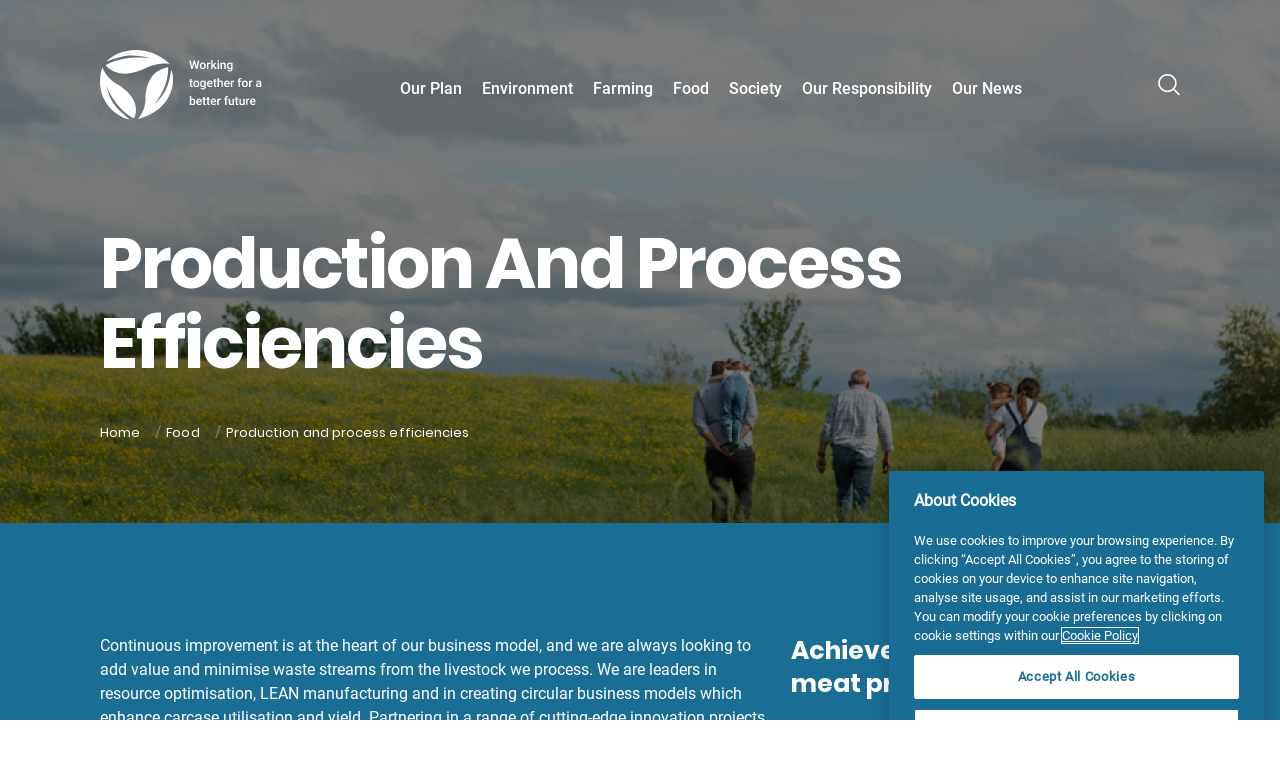

--- FILE ---
content_type: text/html; charset=UTF-8
request_url: https://www.planfourzero.com/food/production-and-process-efficiencies/
body_size: 26214
content:
<!doctype html>
<html lang="en-US" >

<head> <script>
var gform;gform||(document.addEventListener("gform_main_scripts_loaded",function(){gform.scriptsLoaded=!0}),document.addEventListener("gform/theme/scripts_loaded",function(){gform.themeScriptsLoaded=!0}),window.addEventListener("DOMContentLoaded",function(){gform.domLoaded=!0}),gform={domLoaded:!1,scriptsLoaded:!1,themeScriptsLoaded:!1,isFormEditor:()=>"function"==typeof InitializeEditor,callIfLoaded:function(o){return!(!gform.domLoaded||!gform.scriptsLoaded||!gform.themeScriptsLoaded&&!gform.isFormEditor()||(gform.isFormEditor()&&console.warn("The use of gform.initializeOnLoaded() is deprecated in the form editor context and will be removed in Gravity Forms 3.1."),o(),0))},initializeOnLoaded:function(o){gform.callIfLoaded(o)||(document.addEventListener("gform_main_scripts_loaded",()=>{gform.scriptsLoaded=!0,gform.callIfLoaded(o)}),document.addEventListener("gform/theme/scripts_loaded",()=>{gform.themeScriptsLoaded=!0,gform.callIfLoaded(o)}),window.addEventListener("DOMContentLoaded",()=>{gform.domLoaded=!0,gform.callIfLoaded(o)}))},hooks:{action:{},filter:{}},addAction:function(o,r,e,t){gform.addHook("action",o,r,e,t)},addFilter:function(o,r,e,t){gform.addHook("filter",o,r,e,t)},doAction:function(o){gform.doHook("action",o,arguments)},applyFilters:function(o){return gform.doHook("filter",o,arguments)},removeAction:function(o,r){gform.removeHook("action",o,r)},removeFilter:function(o,r,e){gform.removeHook("filter",o,r,e)},addHook:function(o,r,e,t,n){null==gform.hooks[o][r]&&(gform.hooks[o][r]=[]);var d=gform.hooks[o][r];null==n&&(n=r+"_"+d.length),gform.hooks[o][r].push({tag:n,callable:e,priority:t=null==t?10:t})},doHook:function(r,o,e){var t;if(e=Array.prototype.slice.call(e,1),null!=gform.hooks[r][o]&&((o=gform.hooks[r][o]).sort(function(o,r){return o.priority-r.priority}),o.forEach(function(o){"function"!=typeof(t=o.callable)&&(t=window[t]),"action"==r?t.apply(null,e):e[0]=t.apply(null,e)})),"filter"==r)return e[0]},removeHook:function(o,r,t,n){var e;null!=gform.hooks[o][r]&&(e=(e=gform.hooks[o][r]).filter(function(o,r,e){return!!(null!=n&&n!=o.tag||null!=t&&t!=o.priority)}),gform.hooks[o][r]=e)}});
</script>
<meta charset="UTF-8" /><script>if(navigator.userAgent.match(/MSIE|Internet Explorer/i)||navigator.userAgent.match(/Trident\/7\..*?rv:11/i)){var href=document.location.href;if(!href.match(/[?&]nowprocket/)){if(href.indexOf("?")==-1){if(href.indexOf("#")==-1){document.location.href=href+"?nowprocket=1"}else{document.location.href=href.replace("#","?nowprocket=1#")}}else{if(href.indexOf("#")==-1){document.location.href=href+"&nowprocket=1"}else{document.location.href=href.replace("#","&nowprocket=1#")}}}}</script><script>(()=>{class RocketLazyLoadScripts{constructor(){this.v="2.0.4",this.userEvents=["keydown","keyup","mousedown","mouseup","mousemove","mouseover","mouseout","touchmove","touchstart","touchend","touchcancel","wheel","click","dblclick","input"],this.attributeEvents=["onblur","onclick","oncontextmenu","ondblclick","onfocus","onmousedown","onmouseenter","onmouseleave","onmousemove","onmouseout","onmouseover","onmouseup","onmousewheel","onscroll","onsubmit"]}async t(){this.i(),this.o(),/iP(ad|hone)/.test(navigator.userAgent)&&this.h(),this.u(),this.l(this),this.m(),this.k(this),this.p(this),this._(),await Promise.all([this.R(),this.L()]),this.lastBreath=Date.now(),this.S(this),this.P(),this.D(),this.O(),this.M(),await this.C(this.delayedScripts.normal),await this.C(this.delayedScripts.defer),await this.C(this.delayedScripts.async),await this.T(),await this.F(),await this.j(),await this.A(),window.dispatchEvent(new Event("rocket-allScriptsLoaded")),this.everythingLoaded=!0,this.lastTouchEnd&&await new Promise(t=>setTimeout(t,500-Date.now()+this.lastTouchEnd)),this.I(),this.H(),this.U(),this.W()}i(){this.CSPIssue=sessionStorage.getItem("rocketCSPIssue"),document.addEventListener("securitypolicyviolation",t=>{this.CSPIssue||"script-src-elem"!==t.violatedDirective||"data"!==t.blockedURI||(this.CSPIssue=!0,sessionStorage.setItem("rocketCSPIssue",!0))},{isRocket:!0})}o(){window.addEventListener("pageshow",t=>{this.persisted=t.persisted,this.realWindowLoadedFired=!0},{isRocket:!0}),window.addEventListener("pagehide",()=>{this.onFirstUserAction=null},{isRocket:!0})}h(){let t;function e(e){t=e}window.addEventListener("touchstart",e,{isRocket:!0}),window.addEventListener("touchend",function i(o){o.changedTouches[0]&&t.changedTouches[0]&&Math.abs(o.changedTouches[0].pageX-t.changedTouches[0].pageX)<10&&Math.abs(o.changedTouches[0].pageY-t.changedTouches[0].pageY)<10&&o.timeStamp-t.timeStamp<200&&(window.removeEventListener("touchstart",e,{isRocket:!0}),window.removeEventListener("touchend",i,{isRocket:!0}),"INPUT"===o.target.tagName&&"text"===o.target.type||(o.target.dispatchEvent(new TouchEvent("touchend",{target:o.target,bubbles:!0})),o.target.dispatchEvent(new MouseEvent("mouseover",{target:o.target,bubbles:!0})),o.target.dispatchEvent(new PointerEvent("click",{target:o.target,bubbles:!0,cancelable:!0,detail:1,clientX:o.changedTouches[0].clientX,clientY:o.changedTouches[0].clientY})),event.preventDefault()))},{isRocket:!0})}q(t){this.userActionTriggered||("mousemove"!==t.type||this.firstMousemoveIgnored?"keyup"===t.type||"mouseover"===t.type||"mouseout"===t.type||(this.userActionTriggered=!0,this.onFirstUserAction&&this.onFirstUserAction()):this.firstMousemoveIgnored=!0),"click"===t.type&&t.preventDefault(),t.stopPropagation(),t.stopImmediatePropagation(),"touchstart"===this.lastEvent&&"touchend"===t.type&&(this.lastTouchEnd=Date.now()),"click"===t.type&&(this.lastTouchEnd=0),this.lastEvent=t.type,t.composedPath&&t.composedPath()[0].getRootNode()instanceof ShadowRoot&&(t.rocketTarget=t.composedPath()[0]),this.savedUserEvents.push(t)}u(){this.savedUserEvents=[],this.userEventHandler=this.q.bind(this),this.userEvents.forEach(t=>window.addEventListener(t,this.userEventHandler,{passive:!1,isRocket:!0})),document.addEventListener("visibilitychange",this.userEventHandler,{isRocket:!0})}U(){this.userEvents.forEach(t=>window.removeEventListener(t,this.userEventHandler,{passive:!1,isRocket:!0})),document.removeEventListener("visibilitychange",this.userEventHandler,{isRocket:!0}),this.savedUserEvents.forEach(t=>{(t.rocketTarget||t.target).dispatchEvent(new window[t.constructor.name](t.type,t))})}m(){const t="return false",e=Array.from(this.attributeEvents,t=>"data-rocket-"+t),i="["+this.attributeEvents.join("],[")+"]",o="[data-rocket-"+this.attributeEvents.join("],[data-rocket-")+"]",s=(e,i,o)=>{o&&o!==t&&(e.setAttribute("data-rocket-"+i,o),e["rocket"+i]=new Function("event",o),e.setAttribute(i,t))};new MutationObserver(t=>{for(const n of t)"attributes"===n.type&&(n.attributeName.startsWith("data-rocket-")||this.everythingLoaded?n.attributeName.startsWith("data-rocket-")&&this.everythingLoaded&&this.N(n.target,n.attributeName.substring(12)):s(n.target,n.attributeName,n.target.getAttribute(n.attributeName))),"childList"===n.type&&n.addedNodes.forEach(t=>{if(t.nodeType===Node.ELEMENT_NODE)if(this.everythingLoaded)for(const i of[t,...t.querySelectorAll(o)])for(const t of i.getAttributeNames())e.includes(t)&&this.N(i,t.substring(12));else for(const e of[t,...t.querySelectorAll(i)])for(const t of e.getAttributeNames())this.attributeEvents.includes(t)&&s(e,t,e.getAttribute(t))})}).observe(document,{subtree:!0,childList:!0,attributeFilter:[...this.attributeEvents,...e]})}I(){this.attributeEvents.forEach(t=>{document.querySelectorAll("[data-rocket-"+t+"]").forEach(e=>{this.N(e,t)})})}N(t,e){const i=t.getAttribute("data-rocket-"+e);i&&(t.setAttribute(e,i),t.removeAttribute("data-rocket-"+e))}k(t){Object.defineProperty(HTMLElement.prototype,"onclick",{get(){return this.rocketonclick||null},set(e){this.rocketonclick=e,this.setAttribute(t.everythingLoaded?"onclick":"data-rocket-onclick","this.rocketonclick(event)")}})}S(t){function e(e,i){let o=e[i];e[i]=null,Object.defineProperty(e,i,{get:()=>o,set(s){t.everythingLoaded?o=s:e["rocket"+i]=o=s}})}e(document,"onreadystatechange"),e(window,"onload"),e(window,"onpageshow");try{Object.defineProperty(document,"readyState",{get:()=>t.rocketReadyState,set(e){t.rocketReadyState=e},configurable:!0}),document.readyState="loading"}catch(t){console.log("WPRocket DJE readyState conflict, bypassing")}}l(t){this.originalAddEventListener=EventTarget.prototype.addEventListener,this.originalRemoveEventListener=EventTarget.prototype.removeEventListener,this.savedEventListeners=[],EventTarget.prototype.addEventListener=function(e,i,o){o&&o.isRocket||!t.B(e,this)&&!t.userEvents.includes(e)||t.B(e,this)&&!t.userActionTriggered||e.startsWith("rocket-")||t.everythingLoaded?t.originalAddEventListener.call(this,e,i,o):(t.savedEventListeners.push({target:this,remove:!1,type:e,func:i,options:o}),"mouseenter"!==e&&"mouseleave"!==e||t.originalAddEventListener.call(this,e,t.savedUserEvents.push,o))},EventTarget.prototype.removeEventListener=function(e,i,o){o&&o.isRocket||!t.B(e,this)&&!t.userEvents.includes(e)||t.B(e,this)&&!t.userActionTriggered||e.startsWith("rocket-")||t.everythingLoaded?t.originalRemoveEventListener.call(this,e,i,o):t.savedEventListeners.push({target:this,remove:!0,type:e,func:i,options:o})}}J(t,e){this.savedEventListeners=this.savedEventListeners.filter(i=>{let o=i.type,s=i.target||window;return e!==o||t!==s||(this.B(o,s)&&(i.type="rocket-"+o),this.$(i),!1)})}H(){EventTarget.prototype.addEventListener=this.originalAddEventListener,EventTarget.prototype.removeEventListener=this.originalRemoveEventListener,this.savedEventListeners.forEach(t=>this.$(t))}$(t){t.remove?this.originalRemoveEventListener.call(t.target,t.type,t.func,t.options):this.originalAddEventListener.call(t.target,t.type,t.func,t.options)}p(t){let e;function i(e){return t.everythingLoaded?e:e.split(" ").map(t=>"load"===t||t.startsWith("load.")?"rocket-jquery-load":t).join(" ")}function o(o){function s(e){const s=o.fn[e];o.fn[e]=o.fn.init.prototype[e]=function(){return this[0]===window&&t.userActionTriggered&&("string"==typeof arguments[0]||arguments[0]instanceof String?arguments[0]=i(arguments[0]):"object"==typeof arguments[0]&&Object.keys(arguments[0]).forEach(t=>{const e=arguments[0][t];delete arguments[0][t],arguments[0][i(t)]=e})),s.apply(this,arguments),this}}if(o&&o.fn&&!t.allJQueries.includes(o)){const e={DOMContentLoaded:[],"rocket-DOMContentLoaded":[]};for(const t in e)document.addEventListener(t,()=>{e[t].forEach(t=>t())},{isRocket:!0});o.fn.ready=o.fn.init.prototype.ready=function(i){function s(){parseInt(o.fn.jquery)>2?setTimeout(()=>i.bind(document)(o)):i.bind(document)(o)}return"function"==typeof i&&(t.realDomReadyFired?!t.userActionTriggered||t.fauxDomReadyFired?s():e["rocket-DOMContentLoaded"].push(s):e.DOMContentLoaded.push(s)),o([])},s("on"),s("one"),s("off"),t.allJQueries.push(o)}e=o}t.allJQueries=[],o(window.jQuery),Object.defineProperty(window,"jQuery",{get:()=>e,set(t){o(t)}})}P(){const t=new Map;document.write=document.writeln=function(e){const i=document.currentScript,o=document.createRange(),s=i.parentElement;let n=t.get(i);void 0===n&&(n=i.nextSibling,t.set(i,n));const c=document.createDocumentFragment();o.setStart(c,0),c.appendChild(o.createContextualFragment(e)),s.insertBefore(c,n)}}async R(){return new Promise(t=>{this.userActionTriggered?t():this.onFirstUserAction=t})}async L(){return new Promise(t=>{document.addEventListener("DOMContentLoaded",()=>{this.realDomReadyFired=!0,t()},{isRocket:!0})})}async j(){return this.realWindowLoadedFired?Promise.resolve():new Promise(t=>{window.addEventListener("load",t,{isRocket:!0})})}M(){this.pendingScripts=[];this.scriptsMutationObserver=new MutationObserver(t=>{for(const e of t)e.addedNodes.forEach(t=>{"SCRIPT"!==t.tagName||t.noModule||t.isWPRocket||this.pendingScripts.push({script:t,promise:new Promise(e=>{const i=()=>{const i=this.pendingScripts.findIndex(e=>e.script===t);i>=0&&this.pendingScripts.splice(i,1),e()};t.addEventListener("load",i,{isRocket:!0}),t.addEventListener("error",i,{isRocket:!0}),setTimeout(i,1e3)})})})}),this.scriptsMutationObserver.observe(document,{childList:!0,subtree:!0})}async F(){await this.X(),this.pendingScripts.length?(await this.pendingScripts[0].promise,await this.F()):this.scriptsMutationObserver.disconnect()}D(){this.delayedScripts={normal:[],async:[],defer:[]},document.querySelectorAll("script[type$=rocketlazyloadscript]").forEach(t=>{t.hasAttribute("data-rocket-src")?t.hasAttribute("async")&&!1!==t.async?this.delayedScripts.async.push(t):t.hasAttribute("defer")&&!1!==t.defer||"module"===t.getAttribute("data-rocket-type")?this.delayedScripts.defer.push(t):this.delayedScripts.normal.push(t):this.delayedScripts.normal.push(t)})}async _(){await this.L();let t=[];document.querySelectorAll("script[type$=rocketlazyloadscript][data-rocket-src]").forEach(e=>{let i=e.getAttribute("data-rocket-src");if(i&&!i.startsWith("data:")){i.startsWith("//")&&(i=location.protocol+i);try{const o=new URL(i).origin;o!==location.origin&&t.push({src:o,crossOrigin:e.crossOrigin||"module"===e.getAttribute("data-rocket-type")})}catch(t){}}}),t=[...new Map(t.map(t=>[JSON.stringify(t),t])).values()],this.Y(t,"preconnect")}async G(t){if(await this.K(),!0!==t.noModule||!("noModule"in HTMLScriptElement.prototype))return new Promise(e=>{let i;function o(){(i||t).setAttribute("data-rocket-status","executed"),e()}try{if(navigator.userAgent.includes("Firefox/")||""===navigator.vendor||this.CSPIssue)i=document.createElement("script"),[...t.attributes].forEach(t=>{let e=t.nodeName;"type"!==e&&("data-rocket-type"===e&&(e="type"),"data-rocket-src"===e&&(e="src"),i.setAttribute(e,t.nodeValue))}),t.text&&(i.text=t.text),t.nonce&&(i.nonce=t.nonce),i.hasAttribute("src")?(i.addEventListener("load",o,{isRocket:!0}),i.addEventListener("error",()=>{i.setAttribute("data-rocket-status","failed-network"),e()},{isRocket:!0}),setTimeout(()=>{i.isConnected||e()},1)):(i.text=t.text,o()),i.isWPRocket=!0,t.parentNode.replaceChild(i,t);else{const i=t.getAttribute("data-rocket-type"),s=t.getAttribute("data-rocket-src");i?(t.type=i,t.removeAttribute("data-rocket-type")):t.removeAttribute("type"),t.addEventListener("load",o,{isRocket:!0}),t.addEventListener("error",i=>{this.CSPIssue&&i.target.src.startsWith("data:")?(console.log("WPRocket: CSP fallback activated"),t.removeAttribute("src"),this.G(t).then(e)):(t.setAttribute("data-rocket-status","failed-network"),e())},{isRocket:!0}),s?(t.fetchPriority="high",t.removeAttribute("data-rocket-src"),t.src=s):t.src="data:text/javascript;base64,"+window.btoa(unescape(encodeURIComponent(t.text)))}}catch(i){t.setAttribute("data-rocket-status","failed-transform"),e()}});t.setAttribute("data-rocket-status","skipped")}async C(t){const e=t.shift();return e?(e.isConnected&&await this.G(e),this.C(t)):Promise.resolve()}O(){this.Y([...this.delayedScripts.normal,...this.delayedScripts.defer,...this.delayedScripts.async],"preload")}Y(t,e){this.trash=this.trash||[];let i=!0;var o=document.createDocumentFragment();t.forEach(t=>{const s=t.getAttribute&&t.getAttribute("data-rocket-src")||t.src;if(s&&!s.startsWith("data:")){const n=document.createElement("link");n.href=s,n.rel=e,"preconnect"!==e&&(n.as="script",n.fetchPriority=i?"high":"low"),t.getAttribute&&"module"===t.getAttribute("data-rocket-type")&&(n.crossOrigin=!0),t.crossOrigin&&(n.crossOrigin=t.crossOrigin),t.integrity&&(n.integrity=t.integrity),t.nonce&&(n.nonce=t.nonce),o.appendChild(n),this.trash.push(n),i=!1}}),document.head.appendChild(o)}W(){this.trash.forEach(t=>t.remove())}async T(){try{document.readyState="interactive"}catch(t){}this.fauxDomReadyFired=!0;try{await this.K(),this.J(document,"readystatechange"),document.dispatchEvent(new Event("rocket-readystatechange")),await this.K(),document.rocketonreadystatechange&&document.rocketonreadystatechange(),await this.K(),this.J(document,"DOMContentLoaded"),document.dispatchEvent(new Event("rocket-DOMContentLoaded")),await this.K(),this.J(window,"DOMContentLoaded"),window.dispatchEvent(new Event("rocket-DOMContentLoaded"))}catch(t){console.error(t)}}async A(){try{document.readyState="complete"}catch(t){}try{await this.K(),this.J(document,"readystatechange"),document.dispatchEvent(new Event("rocket-readystatechange")),await this.K(),document.rocketonreadystatechange&&document.rocketonreadystatechange(),await this.K(),this.J(window,"load"),window.dispatchEvent(new Event("rocket-load")),await this.K(),window.rocketonload&&window.rocketonload(),await this.K(),this.allJQueries.forEach(t=>t(window).trigger("rocket-jquery-load")),await this.K(),this.J(window,"pageshow");const t=new Event("rocket-pageshow");t.persisted=this.persisted,window.dispatchEvent(t),await this.K(),window.rocketonpageshow&&window.rocketonpageshow({persisted:this.persisted})}catch(t){console.error(t)}}async K(){Date.now()-this.lastBreath>45&&(await this.X(),this.lastBreath=Date.now())}async X(){return document.hidden?new Promise(t=>setTimeout(t)):new Promise(t=>requestAnimationFrame(t))}B(t,e){return e===document&&"readystatechange"===t||(e===document&&"DOMContentLoaded"===t||(e===window&&"DOMContentLoaded"===t||(e===window&&"load"===t||e===window&&"pageshow"===t)))}static run(){(new RocketLazyLoadScripts).t()}}RocketLazyLoadScripts.run()})();</script>
	
	<meta name="viewport" content="width=device-width, initial-scale=1" />
	<meta name='robots' content='index, follow, max-image-preview:large, max-snippet:-1, max-video-preview:-1' />
	<style>img:is([sizes="auto" i], [sizes^="auto," i]) { contain-intrinsic-size: 3000px 1500px }</style>
	
	<!-- This site is optimized with the Yoast SEO plugin v25.9 - https://yoast.com/wordpress/plugins/seo/ -->
	<title>Production and process efficiencies - Working Together For A Better Future</title>
<link crossorigin data-rocket-preconnect href="https://analytics.wpmucdn.com" rel="preconnect">
<link crossorigin data-rocket-preconnect href="https://www.googletagmanager.com" rel="preconnect">
<link crossorigin data-rocket-preconnect href="https://cookie-cdn.cookiepro.com" rel="preconnect"><link rel="preload" data-rocket-preload as="image" href="https://www.planfourzero.com/wp-content/uploads/2022/10/iStock-1340002751-1.png" fetchpriority="high">
	<link rel="canonical" href="https://www.planfourzero.com/food/production-and-process-efficiencies/" />
	<meta property="og:locale" content="en_US" />
	<meta property="og:type" content="article" />
	<meta property="og:title" content="Production and process efficiencies - Working Together For A Better Future" />
	<meta property="og:url" content="https://www.planfourzero.com/food/production-and-process-efficiencies/" />
	<meta property="og:site_name" content="Working Together For A Better Future" />
	<meta property="article:modified_time" content="2022-12-01T16:57:35+00:00" />
	<meta name="twitter:card" content="summary_large_image" />
	<script type="application/ld+json" class="yoast-schema-graph">{"@context":"https://schema.org","@graph":[{"@type":"WebPage","@id":"https://www.planfourzero.com/food/production-and-process-efficiencies/","url":"https://www.planfourzero.com/food/production-and-process-efficiencies/","name":"Production and process efficiencies - Working Together For A Better Future","isPartOf":{"@id":"https://www.planfourzero.com/#website"},"datePublished":"2022-10-12T18:26:56+00:00","dateModified":"2022-12-01T16:57:35+00:00","breadcrumb":{"@id":"https://www.planfourzero.com/food/production-and-process-efficiencies/#breadcrumb"},"inLanguage":"en-US","potentialAction":[{"@type":"ReadAction","target":["https://www.planfourzero.com/food/production-and-process-efficiencies/"]}]},{"@type":"BreadcrumbList","@id":"https://www.planfourzero.com/food/production-and-process-efficiencies/#breadcrumb","itemListElement":[{"@type":"ListItem","position":1,"name":"Home","item":"https://www.planfourzero.com/"},{"@type":"ListItem","position":2,"name":"Food","item":"https://www.planfourzero.com/food/"},{"@type":"ListItem","position":3,"name":"Production and process efficiencies"}]},{"@type":"WebSite","@id":"https://www.planfourzero.com/#website","url":"https://www.planfourzero.com/","name":"Working Together For A Better Future","description":"Just another WordPress site","publisher":{"@id":"https://www.planfourzero.com/#organization"},"potentialAction":[{"@type":"SearchAction","target":{"@type":"EntryPoint","urlTemplate":"https://www.planfourzero.com/?s={search_term_string}"},"query-input":{"@type":"PropertyValueSpecification","valueRequired":true,"valueName":"search_term_string"}}],"inLanguage":"en-US"},{"@type":"Organization","@id":"https://www.planfourzero.com/#organization","name":"Working Together For A Better Future","url":"https://www.planfourzero.com/","logo":{"@type":"ImageObject","inLanguage":"en-US","@id":"https://www.planfourzero.com/#/schema/logo/image/","url":"https://www.planfourzero.com/wp-content/uploads/2022/09/logo.svg","contentUrl":"https://www.planfourzero.com/wp-content/uploads/2022/09/logo.svg","width":164,"height":70,"caption":"Working Together For A Better Future"},"image":{"@id":"https://www.planfourzero.com/#/schema/logo/image/"}}]}</script>
	<!-- / Yoast SEO plugin. -->



<link href='//hb.wpmucdn.com' rel='preconnect' />
<link rel="alternate" type="application/rss+xml" title="Working Together For A Better Future &raquo; Feed" href="https://www.planfourzero.com/feed/" />
<link rel="alternate" type="application/rss+xml" title="Working Together For A Better Future &raquo; Comments Feed" href="https://www.planfourzero.com/comments/feed/" />
<style id='wp-emoji-styles-inline-css'>

	img.wp-smiley, img.emoji {
		display: inline !important;
		border: none !important;
		box-shadow: none !important;
		height: 1em !important;
		width: 1em !important;
		margin: 0 0.07em !important;
		vertical-align: -0.1em !important;
		background: none !important;
		padding: 0 !important;
	}
</style>
<link rel='stylesheet' id='wp-block-library-css' href='https://www.planfourzero.com/wp-includes/css/dist/block-library/style.min.css?ver=6.8.2' media='all' />
<style id='wp-block-library-theme-inline-css'>
.wp-block-audio :where(figcaption){color:#555;font-size:13px;text-align:center}.is-dark-theme .wp-block-audio :where(figcaption){color:#ffffffa6}.wp-block-audio{margin:0 0 1em}.wp-block-code{border:1px solid #ccc;border-radius:4px;font-family:Menlo,Consolas,monaco,monospace;padding:.8em 1em}.wp-block-embed :where(figcaption){color:#555;font-size:13px;text-align:center}.is-dark-theme .wp-block-embed :where(figcaption){color:#ffffffa6}.wp-block-embed{margin:0 0 1em}.blocks-gallery-caption{color:#555;font-size:13px;text-align:center}.is-dark-theme .blocks-gallery-caption{color:#ffffffa6}:root :where(.wp-block-image figcaption){color:#555;font-size:13px;text-align:center}.is-dark-theme :root :where(.wp-block-image figcaption){color:#ffffffa6}.wp-block-image{margin:0 0 1em}.wp-block-pullquote{border-bottom:4px solid;border-top:4px solid;color:currentColor;margin-bottom:1.75em}.wp-block-pullquote cite,.wp-block-pullquote footer,.wp-block-pullquote__citation{color:currentColor;font-size:.8125em;font-style:normal;text-transform:uppercase}.wp-block-quote{border-left:.25em solid;margin:0 0 1.75em;padding-left:1em}.wp-block-quote cite,.wp-block-quote footer{color:currentColor;font-size:.8125em;font-style:normal;position:relative}.wp-block-quote:where(.has-text-align-right){border-left:none;border-right:.25em solid;padding-left:0;padding-right:1em}.wp-block-quote:where(.has-text-align-center){border:none;padding-left:0}.wp-block-quote.is-large,.wp-block-quote.is-style-large,.wp-block-quote:where(.is-style-plain){border:none}.wp-block-search .wp-block-search__label{font-weight:700}.wp-block-search__button{border:1px solid #ccc;padding:.375em .625em}:where(.wp-block-group.has-background){padding:1.25em 2.375em}.wp-block-separator.has-css-opacity{opacity:.4}.wp-block-separator{border:none;border-bottom:2px solid;margin-left:auto;margin-right:auto}.wp-block-separator.has-alpha-channel-opacity{opacity:1}.wp-block-separator:not(.is-style-wide):not(.is-style-dots){width:100px}.wp-block-separator.has-background:not(.is-style-dots){border-bottom:none;height:1px}.wp-block-separator.has-background:not(.is-style-wide):not(.is-style-dots){height:2px}.wp-block-table{margin:0 0 1em}.wp-block-table td,.wp-block-table th{word-break:normal}.wp-block-table :where(figcaption){color:#555;font-size:13px;text-align:center}.is-dark-theme .wp-block-table :where(figcaption){color:#ffffffa6}.wp-block-video :where(figcaption){color:#555;font-size:13px;text-align:center}.is-dark-theme .wp-block-video :where(figcaption){color:#ffffffa6}.wp-block-video{margin:0 0 1em}:root :where(.wp-block-template-part.has-background){margin-bottom:0;margin-top:0;padding:1.25em 2.375em}
</style>
<style id='classic-theme-styles-inline-css'>
/*! This file is auto-generated */
.wp-block-button__link{color:#fff;background-color:#32373c;border-radius:9999px;box-shadow:none;text-decoration:none;padding:calc(.667em + 2px) calc(1.333em + 2px);font-size:1.125em}.wp-block-file__button{background:#32373c;color:#fff;text-decoration:none}
</style>
<style id='google-login-login-button-style-inline-css'>
.wp_google_login{clear:both;margin:40px auto 0}.wp_google_login.hidden{display:none}.wp_google_login__divider{position:relative;text-align:center}.wp_google_login__divider:before{background-color:#e1e2e2;content:"";height:1px;left:0;position:absolute;top:8px;width:100%}.wp_google_login__divider span{background-color:#fff;color:#e1e2e2;font-size:14px;padding-left:8px;padding-right:8px;position:relative;text-transform:uppercase;z-index:2}.wp_google_login__button-container{margin-top:10px}.wp_google_login__button{background-color:#fff;border:solid #ccced0;border-radius:4px;border-width:1px 1px 2px;box-sizing:border-box;color:#3d4145;cursor:pointer;display:block;font-size:14px;font-weight:500;line-height:25px;margin:0;outline:0;overflow:hidden;padding:10px 15px;text-align:center;text-decoration:none;text-overflow:ellipsis;width:100%}.wp_google_login__button:hover{color:#3d4145}.wp_google_login__google-icon{background:url(/wp-content/plugins/login-with-google/assets/build/blocks/login-button/../images/google_light.e4cbcb9b.png) no-repeat 50%;background-size:contain;display:inline-block;height:25px;margin-right:10px;vertical-align:middle;width:25px}

</style>
<style id='global-styles-inline-css'>
:root{--wp--preset--aspect-ratio--square: 1;--wp--preset--aspect-ratio--4-3: 4/3;--wp--preset--aspect-ratio--3-4: 3/4;--wp--preset--aspect-ratio--3-2: 3/2;--wp--preset--aspect-ratio--2-3: 2/3;--wp--preset--aspect-ratio--16-9: 16/9;--wp--preset--aspect-ratio--9-16: 9/16;--wp--preset--color--black: #000000;--wp--preset--color--cyan-bluish-gray: #abb8c3;--wp--preset--color--white: #FFFFFF;--wp--preset--color--pale-pink: #f78da7;--wp--preset--color--vivid-red: #cf2e2e;--wp--preset--color--luminous-vivid-orange: #ff6900;--wp--preset--color--luminous-vivid-amber: #fcb900;--wp--preset--color--light-green-cyan: #7bdcb5;--wp--preset--color--vivid-green-cyan: #00d084;--wp--preset--color--pale-cyan-blue: #8ed1fc;--wp--preset--color--vivid-cyan-blue: #0693e3;--wp--preset--color--vivid-purple: #9b51e0;--wp--preset--color--dark-gray: #28303D;--wp--preset--color--gray: #39414D;--wp--preset--color--green: #D1E4DD;--wp--preset--color--blue: #D1DFE4;--wp--preset--color--purple: #D1D1E4;--wp--preset--color--red: #E4D1D1;--wp--preset--color--orange: #E4DAD1;--wp--preset--color--yellow: #EEEADD;--wp--preset--gradient--vivid-cyan-blue-to-vivid-purple: linear-gradient(135deg,rgba(6,147,227,1) 0%,rgb(155,81,224) 100%);--wp--preset--gradient--light-green-cyan-to-vivid-green-cyan: linear-gradient(135deg,rgb(122,220,180) 0%,rgb(0,208,130) 100%);--wp--preset--gradient--luminous-vivid-amber-to-luminous-vivid-orange: linear-gradient(135deg,rgba(252,185,0,1) 0%,rgba(255,105,0,1) 100%);--wp--preset--gradient--luminous-vivid-orange-to-vivid-red: linear-gradient(135deg,rgba(255,105,0,1) 0%,rgb(207,46,46) 100%);--wp--preset--gradient--very-light-gray-to-cyan-bluish-gray: linear-gradient(135deg,rgb(238,238,238) 0%,rgb(169,184,195) 100%);--wp--preset--gradient--cool-to-warm-spectrum: linear-gradient(135deg,rgb(74,234,220) 0%,rgb(151,120,209) 20%,rgb(207,42,186) 40%,rgb(238,44,130) 60%,rgb(251,105,98) 80%,rgb(254,248,76) 100%);--wp--preset--gradient--blush-light-purple: linear-gradient(135deg,rgb(255,206,236) 0%,rgb(152,150,240) 100%);--wp--preset--gradient--blush-bordeaux: linear-gradient(135deg,rgb(254,205,165) 0%,rgb(254,45,45) 50%,rgb(107,0,62) 100%);--wp--preset--gradient--luminous-dusk: linear-gradient(135deg,rgb(255,203,112) 0%,rgb(199,81,192) 50%,rgb(65,88,208) 100%);--wp--preset--gradient--pale-ocean: linear-gradient(135deg,rgb(255,245,203) 0%,rgb(182,227,212) 50%,rgb(51,167,181) 100%);--wp--preset--gradient--electric-grass: linear-gradient(135deg,rgb(202,248,128) 0%,rgb(113,206,126) 100%);--wp--preset--gradient--midnight: linear-gradient(135deg,rgb(2,3,129) 0%,rgb(40,116,252) 100%);--wp--preset--gradient--purple-to-yellow: linear-gradient(160deg, #D1D1E4 0%, #EEEADD 100%);--wp--preset--gradient--yellow-to-purple: linear-gradient(160deg, #EEEADD 0%, #D1D1E4 100%);--wp--preset--gradient--green-to-yellow: linear-gradient(160deg, #D1E4DD 0%, #EEEADD 100%);--wp--preset--gradient--yellow-to-green: linear-gradient(160deg, #EEEADD 0%, #D1E4DD 100%);--wp--preset--gradient--red-to-yellow: linear-gradient(160deg, #E4D1D1 0%, #EEEADD 100%);--wp--preset--gradient--yellow-to-red: linear-gradient(160deg, #EEEADD 0%, #E4D1D1 100%);--wp--preset--gradient--purple-to-red: linear-gradient(160deg, #D1D1E4 0%, #E4D1D1 100%);--wp--preset--gradient--red-to-purple: linear-gradient(160deg, #E4D1D1 0%, #D1D1E4 100%);--wp--preset--font-size--small: 18px;--wp--preset--font-size--medium: 20px;--wp--preset--font-size--large: 24px;--wp--preset--font-size--x-large: 42px;--wp--preset--font-size--extra-small: 16px;--wp--preset--font-size--normal: 20px;--wp--preset--font-size--extra-large: 40px;--wp--preset--font-size--huge: 96px;--wp--preset--font-size--gigantic: 144px;--wp--preset--spacing--20: 0.44rem;--wp--preset--spacing--30: 0.67rem;--wp--preset--spacing--40: 1rem;--wp--preset--spacing--50: 1.5rem;--wp--preset--spacing--60: 2.25rem;--wp--preset--spacing--70: 3.38rem;--wp--preset--spacing--80: 5.06rem;--wp--preset--shadow--natural: 6px 6px 9px rgba(0, 0, 0, 0.2);--wp--preset--shadow--deep: 12px 12px 50px rgba(0, 0, 0, 0.4);--wp--preset--shadow--sharp: 6px 6px 0px rgba(0, 0, 0, 0.2);--wp--preset--shadow--outlined: 6px 6px 0px -3px rgba(255, 255, 255, 1), 6px 6px rgba(0, 0, 0, 1);--wp--preset--shadow--crisp: 6px 6px 0px rgba(0, 0, 0, 1);}:where(.is-layout-flex){gap: 0.5em;}:where(.is-layout-grid){gap: 0.5em;}body .is-layout-flex{display: flex;}.is-layout-flex{flex-wrap: wrap;align-items: center;}.is-layout-flex > :is(*, div){margin: 0;}body .is-layout-grid{display: grid;}.is-layout-grid > :is(*, div){margin: 0;}:where(.wp-block-columns.is-layout-flex){gap: 2em;}:where(.wp-block-columns.is-layout-grid){gap: 2em;}:where(.wp-block-post-template.is-layout-flex){gap: 1.25em;}:where(.wp-block-post-template.is-layout-grid){gap: 1.25em;}.has-black-color{color: var(--wp--preset--color--black) !important;}.has-cyan-bluish-gray-color{color: var(--wp--preset--color--cyan-bluish-gray) !important;}.has-white-color{color: var(--wp--preset--color--white) !important;}.has-pale-pink-color{color: var(--wp--preset--color--pale-pink) !important;}.has-vivid-red-color{color: var(--wp--preset--color--vivid-red) !important;}.has-luminous-vivid-orange-color{color: var(--wp--preset--color--luminous-vivid-orange) !important;}.has-luminous-vivid-amber-color{color: var(--wp--preset--color--luminous-vivid-amber) !important;}.has-light-green-cyan-color{color: var(--wp--preset--color--light-green-cyan) !important;}.has-vivid-green-cyan-color{color: var(--wp--preset--color--vivid-green-cyan) !important;}.has-pale-cyan-blue-color{color: var(--wp--preset--color--pale-cyan-blue) !important;}.has-vivid-cyan-blue-color{color: var(--wp--preset--color--vivid-cyan-blue) !important;}.has-vivid-purple-color{color: var(--wp--preset--color--vivid-purple) !important;}.has-black-background-color{background-color: var(--wp--preset--color--black) !important;}.has-cyan-bluish-gray-background-color{background-color: var(--wp--preset--color--cyan-bluish-gray) !important;}.has-white-background-color{background-color: var(--wp--preset--color--white) !important;}.has-pale-pink-background-color{background-color: var(--wp--preset--color--pale-pink) !important;}.has-vivid-red-background-color{background-color: var(--wp--preset--color--vivid-red) !important;}.has-luminous-vivid-orange-background-color{background-color: var(--wp--preset--color--luminous-vivid-orange) !important;}.has-luminous-vivid-amber-background-color{background-color: var(--wp--preset--color--luminous-vivid-amber) !important;}.has-light-green-cyan-background-color{background-color: var(--wp--preset--color--light-green-cyan) !important;}.has-vivid-green-cyan-background-color{background-color: var(--wp--preset--color--vivid-green-cyan) !important;}.has-pale-cyan-blue-background-color{background-color: var(--wp--preset--color--pale-cyan-blue) !important;}.has-vivid-cyan-blue-background-color{background-color: var(--wp--preset--color--vivid-cyan-blue) !important;}.has-vivid-purple-background-color{background-color: var(--wp--preset--color--vivid-purple) !important;}.has-black-border-color{border-color: var(--wp--preset--color--black) !important;}.has-cyan-bluish-gray-border-color{border-color: var(--wp--preset--color--cyan-bluish-gray) !important;}.has-white-border-color{border-color: var(--wp--preset--color--white) !important;}.has-pale-pink-border-color{border-color: var(--wp--preset--color--pale-pink) !important;}.has-vivid-red-border-color{border-color: var(--wp--preset--color--vivid-red) !important;}.has-luminous-vivid-orange-border-color{border-color: var(--wp--preset--color--luminous-vivid-orange) !important;}.has-luminous-vivid-amber-border-color{border-color: var(--wp--preset--color--luminous-vivid-amber) !important;}.has-light-green-cyan-border-color{border-color: var(--wp--preset--color--light-green-cyan) !important;}.has-vivid-green-cyan-border-color{border-color: var(--wp--preset--color--vivid-green-cyan) !important;}.has-pale-cyan-blue-border-color{border-color: var(--wp--preset--color--pale-cyan-blue) !important;}.has-vivid-cyan-blue-border-color{border-color: var(--wp--preset--color--vivid-cyan-blue) !important;}.has-vivid-purple-border-color{border-color: var(--wp--preset--color--vivid-purple) !important;}.has-vivid-cyan-blue-to-vivid-purple-gradient-background{background: var(--wp--preset--gradient--vivid-cyan-blue-to-vivid-purple) !important;}.has-light-green-cyan-to-vivid-green-cyan-gradient-background{background: var(--wp--preset--gradient--light-green-cyan-to-vivid-green-cyan) !important;}.has-luminous-vivid-amber-to-luminous-vivid-orange-gradient-background{background: var(--wp--preset--gradient--luminous-vivid-amber-to-luminous-vivid-orange) !important;}.has-luminous-vivid-orange-to-vivid-red-gradient-background{background: var(--wp--preset--gradient--luminous-vivid-orange-to-vivid-red) !important;}.has-very-light-gray-to-cyan-bluish-gray-gradient-background{background: var(--wp--preset--gradient--very-light-gray-to-cyan-bluish-gray) !important;}.has-cool-to-warm-spectrum-gradient-background{background: var(--wp--preset--gradient--cool-to-warm-spectrum) !important;}.has-blush-light-purple-gradient-background{background: var(--wp--preset--gradient--blush-light-purple) !important;}.has-blush-bordeaux-gradient-background{background: var(--wp--preset--gradient--blush-bordeaux) !important;}.has-luminous-dusk-gradient-background{background: var(--wp--preset--gradient--luminous-dusk) !important;}.has-pale-ocean-gradient-background{background: var(--wp--preset--gradient--pale-ocean) !important;}.has-electric-grass-gradient-background{background: var(--wp--preset--gradient--electric-grass) !important;}.has-midnight-gradient-background{background: var(--wp--preset--gradient--midnight) !important;}.has-small-font-size{font-size: var(--wp--preset--font-size--small) !important;}.has-medium-font-size{font-size: var(--wp--preset--font-size--medium) !important;}.has-large-font-size{font-size: var(--wp--preset--font-size--large) !important;}.has-x-large-font-size{font-size: var(--wp--preset--font-size--x-large) !important;}
:where(.wp-block-post-template.is-layout-flex){gap: 1.25em;}:where(.wp-block-post-template.is-layout-grid){gap: 1.25em;}
:where(.wp-block-columns.is-layout-flex){gap: 2em;}:where(.wp-block-columns.is-layout-grid){gap: 2em;}
:root :where(.wp-block-pullquote){font-size: 1.5em;line-height: 1.6;}
</style>
<link data-minify="1" rel='stylesheet' id='twenty-twenty-one-style-css' href='https://www.planfourzero.com/wp-content/cache/min/1/wp-content/themes/dawnmeats/style.css?ver=1751973630' media='all' />
<link rel='stylesheet' id='twenty-twenty-one-print-style-css' href='https://www.planfourzero.com/wp-content/themes/dawnmeats/assets/css/print.css?ver=1.6' media='print' />
<link data-minify="1" rel='stylesheet' id='twenty-twenty-one-site-css' href='https://www.planfourzero.com/wp-content/cache/min/1/wp-content/themes/dawnmeats/dist/css/site.css?ver=1751973630' media='all' />
<script src="https://www.planfourzero.com/wp-content/plugins/svg-support/vendor/DOMPurify/DOMPurify.min.js?ver=2.5.8" id="bodhi-dompurify-library-js" data-rocket-defer defer></script>
<script src="https://www.planfourzero.com/wp-includes/js/jquery/jquery.min.js?ver=3.7.1" id="jquery-core-js" data-rocket-defer defer></script>
<script src="https://www.planfourzero.com/wp-includes/js/jquery/jquery-migrate.min.js?ver=3.4.1" id="jquery-migrate-js" data-rocket-defer defer></script>
<script id="bodhi_svg_inline-js-extra">
var svgSettings = {"skipNested":""};
</script>
<script src="https://www.planfourzero.com/wp-content/plugins/svg-support/js/min/svgs-inline-min.js" id="bodhi_svg_inline-js" data-rocket-defer defer></script>
<script id="bodhi_svg_inline-js-after">
cssTarget={"Bodhi":"img.style-svg","ForceInlineSVG":"style-svg"};ForceInlineSVGActive="true";frontSanitizationEnabled="on";
</script>
<link rel="https://api.w.org/" href="https://www.planfourzero.com/wp-json/" /><link rel="alternate" title="JSON" type="application/json" href="https://www.planfourzero.com/wp-json/wp/v2/pages/1187" /><link rel="EditURI" type="application/rsd+xml" title="RSD" href="https://www.planfourzero.com/xmlrpc.php?rsd" />
<link rel='shortlink' href='https://www.planfourzero.com/?p=1187' />
<link rel="alternate" title="oEmbed (JSON)" type="application/json+oembed" href="https://www.planfourzero.com/wp-json/oembed/1.0/embed?url=https%3A%2F%2Fwww.planfourzero.com%2Ffood%2Fproduction-and-process-efficiencies%2F" />
<link rel="alternate" title="oEmbed (XML)" type="text/xml+oembed" href="https://www.planfourzero.com/wp-json/oembed/1.0/embed?url=https%3A%2F%2Fwww.planfourzero.com%2Ffood%2Fproduction-and-process-efficiencies%2F&#038;format=xml" />
<link rel="icon" href="https://www.planfourzero.com/wp-content/uploads/2022/09/favicon.svg" sizes="32x32" />
<link rel="icon" href="https://www.planfourzero.com/wp-content/uploads/2022/09/favicon.svg" sizes="192x192" />
<link rel="apple-touch-icon" href="https://www.planfourzero.com/wp-content/uploads/2022/09/favicon.svg" />
<meta name="msapplication-TileImage" content="https://www.planfourzero.com/wp-content/uploads/2022/09/favicon.svg" />
		<style id="wp-custom-css">
			.welcome_section__inner__content .content_with_image__inner__content__content p a {
    font-family: poppinsbold;
    font-style: normal;
    font-size: 18px;
    line-height: 133.5%;
    color: #f8d213;
    position: relative;
    padding-right: 20px;
	display: inline;
    margin-top: 152px;
    -webkit-transition: all .3s ease;
    -o-transition: all .3s ease;
    transition: all .3s ease;
}		</style>
			<!-- CookiePro Cookies Consent Notice start for planfourzero.com -->
	<script type="text/javascript" src="https://cookie-cdn.cookiepro.com/consent/d24b8026-d361-45d2-8ce4-572b8d2754c5/OtAutoBlock.js" data-rocket-defer defer></script>
	<script src="https://cookie-cdn.cookiepro.com/scripttemplates/otSDKStub.js" type="text/javascript" charset="UTF-8" data-domain-script="d24b8026-d361-45d2-8ce4-572b8d2754c5" data-rocket-defer defer></script>
	<script type="text/javascript">
		function OptanonWrapper() {}
	</script>
	<!-- CookiePro Cookies Consent Notice end for planfourzero.com -->
	<!-- Google Tag Manager -->
	<script>
		(function(w, d, s, l, i) {
			w[l] = w[l] || [];
			w[l].push({
				'gtm.start': new Date().getTime(),
				event: 'gtm.js'
			});
			var f = d.getElementsByTagName(s)[0],
				j = d.createElement(s),
				dl = l != 'dataLayer' ? '&l=' + l : '';
			j.async = true;
			j.src =
				'https://www.googletagmanager.com/gtm.js?id=' + i + dl;
			f.parentNode.insertBefore(j, f);
		})(window, document, 'script', 'dataLayer', 'GTM-5ZJFQ39');
	</script>
	<!-- End Google Tag Manager -->
<meta name="generator" content="WP Rocket 3.19.4" data-wpr-features="wpr_delay_js wpr_defer_js wpr_minify_js wpr_preconnect_external_domains wpr_oci wpr_minify_css wpr_preload_links wpr_desktop" /></head>

<body class="wp-singular page-template-default page page-id-1187 page-child parent-pageid-569 wp-custom-logo wp-embed-responsive wp-theme-dawnmeats is-light-theme no-js singular has-main-navigation">
	<!-- Google Tag Manager (noscript) -->
	<noscript><iframe src="https://www.googletagmanager.com/ns.html?id=GTM-5ZJFQ39" height="0" width="0" style="display:none;visibility:hidden"></iframe></noscript>
	<!-- End Google Tag Manager (noscript) -->
		<div  id="page" class="site">
		<a class="skip-link screen-reader-text" href="#content">Skip to content</a>

		
<header  id="masthead" class="site-header has-logo has-menu ">
	<div  class="container big">
		<div class="site-header-inner">
			

<div class="site-branding">

			<div class="site-logo"><a href="https://www.planfourzero.com/"><a href="https://www.planfourzero.com/" class="custom-logo-link" rel="home"><img width="164" height="70" src="https://www.planfourzero.com/wp-content/uploads/2022/09/logo.svg" class="custom-logo" alt="Working Together For A Better Future" decoding="async" /></a></a></div>
	
						<p class="screen-reader-text"><a href="https://www.planfourzero.com/">Working Together For A Better Future</a></p>
			
	</div><!-- .site-branding -->
			
<div class="site-menu">
			<nav id="site-navigation" class="primary-navigation" aria-label="Primary menu">
			<div class="mobile_toggle_btn">
				<div class="search_toggle_sec for_mob">
					<button class="toggle search-toggle mobile-search-toggle header-search-toggle" data-toggle-target=".search-modal" data-toggle-body-class="showing-search-modal" data-set-focus=".search-modal .search-field" aria-expanded="false">

						<span class="toggle-icon">
							<svg width="23" height="23" viewBox="0 0 23 23" fill="none" xmlns="http://www.w3.org/2000/svg">
								<path d="M19.9393 22.0607C20.5251 22.6464 21.4749 22.6464 22.0607 22.0607C22.6464 21.4749 22.6464 20.5251 22.0607 19.9393L19.9393 22.0607ZM16.7107 14.5893C16.1249 14.0036 15.1751 14.0036 14.5893 14.5893C14.0036 15.1751 14.0036 16.1249 14.5893 16.7107L16.7107 14.5893ZM16.5 10C16.5 13.5898 13.5898 16.5 10 16.5V19.5C15.2467 19.5 19.5 15.2467 19.5 10H16.5ZM10 16.5C6.41015 16.5 3.5 13.5898 3.5 10H0.5C0.5 15.2467 4.75329 19.5 10 19.5V16.5ZM3.5 10C3.5 6.41015 6.41015 3.5 10 3.5V0.5C4.75329 0.5 0.5 4.75329 0.5 10H3.5ZM10 3.5C13.5898 3.5 16.5 6.41015 16.5 10H19.5C19.5 4.75329 15.2467 0.5 10 0.5V3.5ZM22.0607 19.9393L16.7107 14.5893L14.5893 16.7107L19.9393 22.0607L22.0607 19.9393Z" fill="white" />
							</svg>
						</span>
					</button><!-- .search-toggle -->
				</div>

				<div class="menu-button-container">
					<button id="primary-mobile-menu" class="button" aria-controls="primary-menu-list" aria-expanded="false">
						<span class="dropdown-icon open">
							<svg width="23" height="26" viewBox="0 0 23 26" fill="none" xmlns="http://www.w3.org/2000/svg">
								<rect width="26" height="3" rx="1.5" transform="matrix(4.64763e-08 -1 -1 -4.1111e-08 23 26)" fill="white" />
								<rect width="12" height="3" rx="1.5" transform="matrix(4.64763e-08 -1 -1 -4.1111e-08 13 26)" fill="white" />
								<rect width="17" height="3" rx="1.5" transform="matrix(4.64763e-08 -1 -1 -4.1111e-08 3 26)" fill="white" />
							</svg>
						</span>
					</button><!-- #primary-mobile-menu -->
				</div><!-- .menu-button-container -->
			</div>

			<div class="site-main-menu">
				<div class="container big">
					<div class="menu-close">
						<svg width="22" height="22" viewBox="0 0 22 22" fill="none" xmlns="http://www.w3.org/2000/svg">
							<path d="M2.00008 2.00004L20 20M2.00008 20L20 2.00004" stroke="#ffffff" stroke-width="3" stroke-linecap="round" stroke-linejoin="round" />
						</svg>
					</div>
					<div class="site-main-menu-inner">
						<div class="primary-menu-container"><ul id="primary-menu-list" class="menu-wrapper"><li id="menu-item-580" class="menu-item menu-item-type-post_type menu-item-object-page menu-item-580"><a href="https://www.planfourzero.com/our-plan/">Our Plan</a></li>
<li id="menu-item-581" class="menu-item menu-item-type-post_type menu-item-object-page menu-item-581"><a href="https://www.planfourzero.com/environment/">Environment</a></li>
<li id="menu-item-582" class="menu-item menu-item-type-post_type menu-item-object-page menu-item-582"><a href="https://www.planfourzero.com/farming/">Farming</a></li>
<li id="menu-item-583" class="menu-item menu-item-type-post_type menu-item-object-page current-page-ancestor menu-item-583"><a href="https://www.planfourzero.com/food/">Food</a></li>
<li id="menu-item-584" class="menu-item menu-item-type-post_type menu-item-object-page menu-item-584"><a href="https://www.planfourzero.com/society/">Society</a></li>
<li id="menu-item-585" class="menu-item menu-item-type-post_type menu-item-object-page menu-item-585"><a href="https://www.planfourzero.com/our-responsibility/">Our Responsibility</a></li>
<li id="menu-item-586" class="menu-item menu-item-type-post_type menu-item-object-page menu-item-586"><a href="https://www.planfourzero.com/our-news/">Our News</a></li>
</ul></div>					</div>
				</div>
			</div>
		</nav><!-- #site-navigation -->
	</div>
<div class="search_toggle_sec for_desk">
	<button class="toggle search-toggle mobile-search-toggle header-search-toggle" data-toggle-target=".search-modal" data-toggle-body-class="showing-search-modal" data-set-focus=".search-modal .search-field" aria-expanded="false">

		<span class="toggle-icon">
			<svg width="27" height="27" viewBox="0 0 27 27" fill="none" xmlns="http://www.w3.org/2000/svg">
				<path d="M25.0592 25.7482C25.4536 26.1348 26.0868 26.1285 26.4734 25.7341C26.86 25.3396 26.8537 24.7065 26.4593 24.3199L25.0592 25.7482ZM19.5552 17.5524C19.1608 17.1658 18.5277 17.1721 18.1411 17.5666C17.7545 17.961 17.7608 18.5941 18.1552 18.9807L19.5552 17.5524ZM20.8878 11.1196C20.8878 16.1375 16.7323 20.2392 11.564 20.2392V22.2392C17.7991 22.2392 22.8878 17.2795 22.8878 11.1196H20.8878ZM11.564 20.2392C6.39571 20.2392 2.24023 16.1375 2.24023 11.1196H0.240234C0.240234 17.2795 5.329 22.2392 11.564 22.2392V20.2392ZM2.24023 11.1196C2.24023 6.10172 6.39571 2 11.564 2V0C5.329 0 0.240234 4.95967 0.240234 11.1196H2.24023ZM11.564 2C16.7323 2 20.8878 6.10172 20.8878 11.1196H22.8878C22.8878 4.95967 17.7991 0 11.564 0V2ZM26.4593 24.3199L19.5552 17.5524L18.1552 18.9807L25.0592 25.7482L26.4593 24.3199Z" fill="white" />
			</svg>
		</span>
	</button><!-- .search-toggle -->
</div>		</div>
	</div>
	<div  class="header-search search-modal cover-modal" data-modal-target-string=".search-modal">
		<div class="container big">
			<div class="header-search-form-main">
				<div class="header-search-form-inner">
					<div class="header-search-form">
						<form role="search"  method="get" class="search-form" action="https://www.planfourzero.com/">
	<label for="search-form-1">Search&hellip;</label>
	<input type="search" id="search-form-1" class="search-field" value="" placeholder="Search" name="s" />
	<input type="submit" class="search-submit" value="Search" />
</form>
						<div class="header-search-close">
							<svg width="22" height="22" viewBox="0 0 22 22" fill="none" xmlns="http://www.w3.org/2000/svg">
								<path d="M2.00008 2.00004L20 20M2.00008 20L20 2.00004" stroke="#182846" stroke-width="3" stroke-linecap="round" stroke-linejoin="round" />
							</svg>
						</div>
					</div>
				</div>
			</div>
		</div>
	</div>
</header><!-- #masthead -->
		<div  id="content" class="site-content">
			<div  id="primary" class="content-area">
				<main id="main" class="site-main">
<main id="site-content" role="main">

				<div class="section section_1 " id="inner_page_banner_1">
								
<div class="inner_page_banner">
    <div class="inner_page_banner__image" style="background-image:url('https://www.planfourzero.com/wp-content/uploads/2022/10/iStock-1340002751-1.png')">
        <div class="inner_page_banner__image__wrapper">
            <div class="container">
                <div class="inner_page_banner__image__wrapper__inner">
                                            <div class="inner_page_banner__image__wrapper__inner__heading">
                            <h1 class="h1">Production and process efficiencies</h1>
                        </div>
                                                                                            <div class="inner_page_banner__image__wrapper__inner__breadcrumbs">
                                <div class="banner_breadcrumb">
                                    <span><span><a href="https://www.planfourzero.com/">Home</a></span> / <span><a href="https://www.planfourzero.com/food/">Food</a></span> / <span class="breadcrumb_last" aria-current="page">Production and process efficiencies</span></span>                                </div>
                            </div>
                                                            </div>
            </div>
        </div>
    </div>
</div>			</div>
					<div class="section section_2 " id="welcome_section_2">
								
<div class="welcome_section  with_bg_color  "  style="background-color:#1a6e94" >
    <div class="container">
        <div class="welcome_section__inner top_space_111 bottom_space_233">
            <div class="welcome_section__inner__content">
                                    <div class="welcome_section__inner__content">
                        <div class="content_with_image__inner__content">
                            <div class="content_with_image__inner__content__content">
                                <p>Continuous improvement is at the heart of our business model, and we are always looking to add value and minimise waste streams from the livestock we process. We are leaders in resource optimisation, LEAN manufacturing and in creating circular business models which enhance carcase utilisation and yield. Partnering in a range of cutting-edge innovation projects, we are increasing the value derived from our raw materials, improving the yield of edible protein and enhancing the circularity of meat production.</p>
                            </div>
                            <div class="content_with_image__inner__content__subtext big_box">
                                <p class="p1"><span class="s1">Achieve a circular model for meat production</span></p>
                            </div>
                        </div>

                    </div>
                            </div>
        </div>
    </div>
</div>			</div>
					<div class="section section_3 " id="single_page_content_3">
								
<div class="single_page_content">
    <div class="container">
        <div class="single_page_content__inner">
            <p class="p1"><span class="s1">Adopting a LEAN continuous improvement approach means creating an efficient enterprise that sustains growth by achieving customer and employee satisfaction. By optimising cost, delivering profitability, aligning livestock supply with production requirements, minimising environmental impact and eliminating waste, we are creating an environment where a consistent quality meat product can be provided through a production process that seeks to eliminate waste.<span class="Apple-converted-space"> </span></span></p>
<p class="p1"><span class="s1">Using LEAN principles, every person is trained to identify waste, including time and effort and team members work together to make improvements, resulting in the business unit delivering more value at less expense, while developing team confidence and competence.<span class="Apple-converted-space"> </span></span></p>
<p class="p1"><span class="s1">Accredited to ISO 14001 and ISO50001 for Environmental and Energy Management, water and energy use is optimised, and leading technologies are employed to deliver process efficiencies. Water use is optimised by operating a closed loop chilled water system with full recovery and water used in cooling equipment is recycled and re-used. Investment in plant, machinery and technology to optimise the use of energy and raw materials throughout the production process has led to significant reductions in both waste and operational emissions.</span></p>
<p class="p1"><span class="s1">Maximising product shelf life and providing consistent high-quality meat at value are key features in consumer product optimisation. Modern processing techniques drive visual consistency, and manufacturing sites are able to adapt quickly to produce differentiated ranges of meat products as consumer demand fluctuates throughout the seasons. Mince, burgers, meatballs, kebabs and grills constitute more than 50% of customer demand and are central to our product portfolio. A culture of customer first is embedded in all decisions that are made across retail operations. Essential to any successful meat packing operation is matching capacity and capability to customer needs.<span class="Apple-converted-space"> </span></span></p>
<p class="p1"><span class="s1">The goal of improved carcase utilisation is a constant focus and in partnership with Elemental, a UK-based Agri-food tech company, a stock process pilot plant is being deployed, which will recover up to 15% more human edible food products for every animal we process. Using Elemental’s new technology will allow extraction of high-quality proteins and fats which would otherwise be lost from the human food chain. These additional food extracts will help to produce fully traceable, sustainable, authentic food ingredients which can be used in a variety of products including ready meals, gravy and soup. Creating new products will unlock new revenue streams, and the installation of this new technology is expected to deliver 20% of our annual Scope 1 emissions reduction target between 2022-2030.</span></p>
<p class="p1"><span class="s1">In optimising carcase utilisation, certain elements of the livestock we process, known as Animal By-products (ABPs) are unfit for human consumption, as designated by statutory regulation. There are 3 categories of ABPs:<span class="Apple-converted-space"> </span></span></p>
<ul class="ul1">
<li class="li1"><span class="s1">Category 1 is known as Specified Risk Material and is the most highly regulated. It is processed using high temperatures and used for energy production including biodiesel.<span class="Apple-converted-space"> </span></span></li>
<li class="li1"><span class="s1">Category 2 includes partially digested grass in the stomach and is sent for anaerobic digestion, with resultant outputs such as energy and compost fertiliser.<span class="Apple-converted-space"> </span></span></li>
<li class="li1"><span class="s1">Category 3 includes parts of the animal deemed to be very low risk. After processing in a controlled environment, it is used variously as ingredients in manufacturing or processing of pet-foods, oleochemicals, biodiesel and fertilizer. </span></li>
</ul>
<p class="p1"><span class="s1">The maintenance and improvement of OIE herd status for both Ireland and the UK over the coming years will create significant opportunities for value-add and improved carcase utilisation by enabling the harvesting of additional human edible protein not currently captured.<span class="Apple-converted-space"> </span></span></p>
<p class="p1"><span class="s1">We are members of CIRCULÉIRE, a public-private partnership dedicated to accelerating the net-zero carbon circular economy in Ireland. Circular principles seek to recover and preserve the embedded value in materials, components, and products. Implementing innovative circular strategies and business models, keep materials, components, and products in-use in the economy and creates significant macro-economic, environmental, social, and business benefits. The Sustainable Use of Carbon Contributes to Environmentally Sustainable Systems (SUCCESS) project aims to explore system innovation opportunities, bringing together a food manufacturer, a technology company and academic experts, to deliver a green, circular and sustainable solution for Animal By-Products.</span></p>
        </div>
    </div>
</div>			</div>
			
</main><!-- #site-content -->
</main><!-- #main -->
</div><!-- #primary -->
</div><!-- #content -->



<footer  class="custom_footer">
<div  class="custom_footer_wrapper">
	<div class="footer_main_section">
		<div class="container">
			<div class="footer_main_inner">

				<div class="footer_newsletter_section">
											<div class="newsletter_heading">
							Let’s stay in touch.						</div>
																<div class="newsletter_form">
							<script type="rocketlazyloadscript">
var gform;gform||(document.addEventListener("gform_main_scripts_loaded",function(){gform.scriptsLoaded=!0}),document.addEventListener("gform/theme/scripts_loaded",function(){gform.themeScriptsLoaded=!0}),window.addEventListener("DOMContentLoaded",function(){gform.domLoaded=!0}),gform={domLoaded:!1,scriptsLoaded:!1,themeScriptsLoaded:!1,isFormEditor:()=>"function"==typeof InitializeEditor,callIfLoaded:function(o){return!(!gform.domLoaded||!gform.scriptsLoaded||!gform.themeScriptsLoaded&&!gform.isFormEditor()||(gform.isFormEditor()&&console.warn("The use of gform.initializeOnLoaded() is deprecated in the form editor context and will be removed in Gravity Forms 3.1."),o(),0))},initializeOnLoaded:function(o){gform.callIfLoaded(o)||(document.addEventListener("gform_main_scripts_loaded",()=>{gform.scriptsLoaded=!0,gform.callIfLoaded(o)}),document.addEventListener("gform/theme/scripts_loaded",()=>{gform.themeScriptsLoaded=!0,gform.callIfLoaded(o)}),window.addEventListener("DOMContentLoaded",()=>{gform.domLoaded=!0,gform.callIfLoaded(o)}))},hooks:{action:{},filter:{}},addAction:function(o,r,e,t){gform.addHook("action",o,r,e,t)},addFilter:function(o,r,e,t){gform.addHook("filter",o,r,e,t)},doAction:function(o){gform.doHook("action",o,arguments)},applyFilters:function(o){return gform.doHook("filter",o,arguments)},removeAction:function(o,r){gform.removeHook("action",o,r)},removeFilter:function(o,r,e){gform.removeHook("filter",o,r,e)},addHook:function(o,r,e,t,n){null==gform.hooks[o][r]&&(gform.hooks[o][r]=[]);var d=gform.hooks[o][r];null==n&&(n=r+"_"+d.length),gform.hooks[o][r].push({tag:n,callable:e,priority:t=null==t?10:t})},doHook:function(r,o,e){var t;if(e=Array.prototype.slice.call(e,1),null!=gform.hooks[r][o]&&((o=gform.hooks[r][o]).sort(function(o,r){return o.priority-r.priority}),o.forEach(function(o){"function"!=typeof(t=o.callable)&&(t=window[t]),"action"==r?t.apply(null,e):e[0]=t.apply(null,e)})),"filter"==r)return e[0]},removeHook:function(o,r,t,n){var e;null!=gform.hooks[o][r]&&(e=(e=gform.hooks[o][r]).filter(function(o,r,e){return!!(null!=n&&n!=o.tag||null!=t&&t!=o.priority)}),gform.hooks[o][r]=e)}});
</script>

                <div class='gf_browser_unknown gform_wrapper gravity-theme gform-theme--no-framework' data-form-theme='gravity-theme' data-form-index='0' id='gform_wrapper_1' ><div id='gf_1' class='gform_anchor' tabindex='-1'></div>
                        <div class='gform_heading'>
							<p class='gform_required_legend'>&quot;<span class="gfield_required gfield_required_asterisk">*</span>&quot; indicates required fields</p>
                        </div><form method='post' enctype='multipart/form-data' target='gform_ajax_frame_1' id='gform_1'  action='/food/production-and-process-efficiencies/#gf_1' data-formid='1' novalidate>
                        <div class='gform-body gform_body'><div id='gform_fields_1' class='gform_fields top_label form_sublabel_below description_below validation_below'><div id="field_1_1" class="gfield gfield--type-email gfield_contains_required field_sublabel_below gfield--no-description field_description_below hidden_label field_validation_below gfield_visibility_visible"  ><label class='gfield_label gform-field-label' for='input_1_1'>Email<span class="gfield_required"><span class="gfield_required gfield_required_asterisk">*</span></span></label><div class='ginput_container ginput_container_email'>
                            <input name='input_1' id='input_1_1' type='email' value='' class='large'   placeholder='Enter Your Email' aria-required="true" aria-invalid="false"  />
                        </div></div><fieldset id="field_1_2" class="gfield gfield--type-consent gfield--type-choice gfield--input-type-consent gfield--width-full gfield_contains_required field_sublabel_below gfield--no-description field_description_below hidden_label field_validation_below gfield_visibility_visible"  ><legend class='gfield_label gform-field-label gfield_label_before_complex' >Consent<span class="gfield_required"><span class="gfield_required gfield_required_asterisk">*</span></span></legend><div class='ginput_container ginput_container_consent'><input name='input_2.1' id='input_1_2_1' type='checkbox' value='1'   aria-required="true" aria-invalid="false"   /> <label class="gform-field-label gform-field-label--type-inline gfield_consent_label" for='input_1_2_1' >I would like to subscribe to updates from the CHF, See <a href="https://www.planfourzero.com/terms-conditions/">Terms & conditions</a> & <a href="https://www.planfourzero.com/privacy-statement/">Privacy Policy</a><span class="gfield_required gfield_required_asterisk">*</span></label><input type='hidden' name='input_2.2' value='I would like to subscribe to updates from the CHF, See &lt;a href=&quot;https://www.planfourzero.com/terms-conditions/&quot;&gt;Terms &amp; conditions&lt;/a&gt; &amp; &lt;a href=&quot;https://www.planfourzero.com/privacy-statement/&quot;&gt;Privacy Policy&lt;/a&gt;' class='gform_hidden' /><input type='hidden' name='input_2.3' value='1' class='gform_hidden' /></div></fieldset></div></div>
        <div class='gform-footer gform_footer top_label'> <input type='submit' id='gform_submit_button_1' class='gform_button button' onclick='gform.submission.handleButtonClick(this);' data-submission-type='submit' value='Subscribe'  /> <input type='hidden' name='gform_ajax' value='form_id=1&amp;title=&amp;description=&amp;tabindex=0&amp;theme=gravity-theme&amp;styles=[]&amp;hash=24046f82d52fcbfb61f151cc8a717437' />
            <input type='hidden' class='gform_hidden' name='gform_submission_method' data-js='gform_submission_method_1' value='iframe' />
            <input type='hidden' class='gform_hidden' name='gform_theme' data-js='gform_theme_1' id='gform_theme_1' value='gravity-theme' />
            <input type='hidden' class='gform_hidden' name='gform_style_settings' data-js='gform_style_settings_1' id='gform_style_settings_1' value='[]' />
            <input type='hidden' class='gform_hidden' name='is_submit_1' value='1' />
            <input type='hidden' class='gform_hidden' name='gform_submit' value='1' />
            
            <input type='hidden' class='gform_hidden' name='gform_unique_id' value='' />
            <input type='hidden' class='gform_hidden' name='state_1' value='[base64]' />
            <input type='hidden' autocomplete='off' class='gform_hidden' name='gform_target_page_number_1' id='gform_target_page_number_1' value='0' />
            <input type='hidden' autocomplete='off' class='gform_hidden' name='gform_source_page_number_1' id='gform_source_page_number_1' value='1' />
            <input type='hidden' name='gform_field_values' value='' />
            
        </div>
                        </form>
                        </div>
		                <iframe style='display:none;width:0px;height:0px;' src='about:blank' name='gform_ajax_frame_1' id='gform_ajax_frame_1' title='This iframe contains the logic required to handle Ajax powered Gravity Forms.'></iframe>
		                <script>window.addEventListener('DOMContentLoaded', function() {
gform.initializeOnLoaded( function() {gformInitSpinner( 1, 'https://www.planfourzero.com/wp-content/plugins/gravityforms/images/spinner.svg', true );jQuery('#gform_ajax_frame_1').on('load',function(){var contents = jQuery(this).contents().find('*').html();var is_postback = contents.indexOf('GF_AJAX_POSTBACK') >= 0;if(!is_postback){return;}var form_content = jQuery(this).contents().find('#gform_wrapper_1');var is_confirmation = jQuery(this).contents().find('#gform_confirmation_wrapper_1').length > 0;var is_redirect = contents.indexOf('gformRedirect(){') >= 0;var is_form = form_content.length > 0 && ! is_redirect && ! is_confirmation;var mt = parseInt(jQuery('html').css('margin-top'), 10) + parseInt(jQuery('body').css('margin-top'), 10) + 100;if(is_form){jQuery('#gform_wrapper_1').html(form_content.html());if(form_content.hasClass('gform_validation_error')){jQuery('#gform_wrapper_1').addClass('gform_validation_error');} else {jQuery('#gform_wrapper_1').removeClass('gform_validation_error');}setTimeout( function() { /* delay the scroll by 50 milliseconds to fix a bug in chrome */ jQuery(document).scrollTop(jQuery('#gform_wrapper_1').offset().top - mt); }, 50 );if(window['gformInitDatepicker']) {gformInitDatepicker();}if(window['gformInitPriceFields']) {gformInitPriceFields();}var current_page = jQuery('#gform_source_page_number_1').val();gformInitSpinner( 1, 'https://www.planfourzero.com/wp-content/plugins/gravityforms/images/spinner.svg', true );jQuery(document).trigger('gform_page_loaded', [1, current_page]);window['gf_submitting_1'] = false;}else if(!is_redirect){var confirmation_content = jQuery(this).contents().find('.GF_AJAX_POSTBACK').html();if(!confirmation_content){confirmation_content = contents;}jQuery('#gform_wrapper_1').replaceWith(confirmation_content);jQuery(document).scrollTop(jQuery('#gf_1').offset().top - mt);jQuery(document).trigger('gform_confirmation_loaded', [1]);window['gf_submitting_1'] = false;wp.a11y.speak(jQuery('#gform_confirmation_message_1').text());}else{jQuery('#gform_1').append(contents);if(window['gformRedirect']) {gformRedirect();}}jQuery(document).trigger("gform_pre_post_render", [{ formId: "1", currentPage: "current_page", abort: function() { this.preventDefault(); } }]);        if (event && event.defaultPrevented) {                return;        }        const gformWrapperDiv = document.getElementById( "gform_wrapper_1" );        if ( gformWrapperDiv ) {            const visibilitySpan = document.createElement( "span" );            visibilitySpan.id = "gform_visibility_test_1";            gformWrapperDiv.insertAdjacentElement( "afterend", visibilitySpan );        }        const visibilityTestDiv = document.getElementById( "gform_visibility_test_1" );        let postRenderFired = false;        function triggerPostRender() {            if ( postRenderFired ) {                return;            }            postRenderFired = true;            gform.core.triggerPostRenderEvents( 1, current_page );            if ( visibilityTestDiv ) {                visibilityTestDiv.parentNode.removeChild( visibilityTestDiv );            }        }        function debounce( func, wait, immediate ) {            var timeout;            return function() {                var context = this, args = arguments;                var later = function() {                    timeout = null;                    if ( !immediate ) func.apply( context, args );                };                var callNow = immediate && !timeout;                clearTimeout( timeout );                timeout = setTimeout( later, wait );                if ( callNow ) func.apply( context, args );            };        }        const debouncedTriggerPostRender = debounce( function() {            triggerPostRender();        }, 200 );        if ( visibilityTestDiv && visibilityTestDiv.offsetParent === null ) {            const observer = new MutationObserver( ( mutations ) => {                mutations.forEach( ( mutation ) => {                    if ( mutation.type === 'attributes' && visibilityTestDiv.offsetParent !== null ) {                        debouncedTriggerPostRender();                        observer.disconnect();                    }                });            });            observer.observe( document.body, {                attributes: true,                childList: false,                subtree: true,                attributeFilter: [ 'style', 'class' ],            });        } else {            triggerPostRender();        }    } );} );
});</script>
							<div class="newsletter_form_checkbox"></div>
						</div>
									</div>

				<div class="footer_inner_middle_section">
					<div class="middle_section__inner">
						<div class="footer_column col_first">

															<div class="office_address_list">
																			<div class="list_item">
											<div class="left_section">
																									<div class="logo">
																													<a class="logo_link" href="https://www.dawnmeats.com/" target=_blank>
														
														<img src="https://www.planfourzero.com/wp-content/uploads/2022/09/Dawn-Meats-Logo-Footer.svg" alt="Dawn Meats Logo Footer" />

																													</a>
																											</div>
																							</div>
											<div class="right_section">
																									<div class="office_heading heading_text">
														Dawn Meats													</div>
																																					<div class="office_address">
														T: +353 51 309200													</div>
																																					<div class="office_email">
														<a href="http://info@dawnmeats.com" >
															info@dawnmeats.com														</a>
													</div>
																							</div>
										</div>
																			<div class="list_item">
											<div class="left_section">
																									<div class="logo">
																													<a class="logo_link" href="https://dunbia.com/" target=_blank>
														
														<img src="https://www.planfourzero.com/wp-content/uploads/2022/09/Dunbia_logo.svg" alt="Dunbia_logo" />

																													</a>
																											</div>
																							</div>
											<div class="right_section">
																									<div class="office_heading heading_text">
														Dunbia													</div>
																																					<div class="office_address">
														T: +44 28 8772 3350													</div>
																																					<div class="office_email">
														<a href="mailto:info@dunbia.com" >
															info@dunbia.com														</a>
													</div>
																							</div>
										</div>
																	</div>
							
							<div class="social_section for_mobile">
																	<div class="social_list">
																					<div class="social_item">
																									<a href="https://www.facebook.com/dawnmeatsgroup" target="_blank" class="icon">
																													<svg width="11" height="22" viewBox="0 0 11 22" fill="none" xmlns="http://www.w3.org/2000/svg">
																<path d="M10.2792 12.375L10.8496 8.39352H7.28306V5.8098C7.28306 4.72055 7.78127 3.65879 9.3786 3.65879H11V0.268984C11 0.268984 9.52863 0 8.12184 0C5.18471 0 3.26486 1.90695 3.26486 5.35906V8.39352H0V12.375H3.26486V22H7.28306V12.375H10.2792Z" fill="white" />
															</svg>
																																																							</a>
																							</div>
																					<div class="social_item">
																									<a href="https://www.instagram.com/dawnmeats/" target="_blank" class="icon">
																																																									<svg width="21" height="21" viewBox="0 0 21 21" fill="none" xmlns="http://www.w3.org/2000/svg">
																<path d="M15.725 5.275H15.735M5.75 1H15.25C17.8734 1 20 3.12665 20 5.75V15.25C20 17.8734 17.8734 20 15.25 20H5.75C3.12665 20 1 17.8734 1 15.25V5.75C1 3.12665 3.12665 1 5.75 1ZM14.3 9.9015C14.4172 10.6921 14.2822 11.4996 13.9141 12.2091C13.5459 12.9185 12.9635 13.4938 12.2495 13.8532C11.5356 14.2125 10.7265 14.3376 9.93739 14.2106C9.14827 14.0837 8.41927 13.7111 7.85409 13.1459C7.28892 12.5807 6.91634 11.8517 6.78936 11.0626C6.66238 10.2735 6.78746 9.4644 7.14681 8.75046C7.50615 8.03651 8.08147 7.45405 8.79093 7.08593C9.50039 6.71781 10.3079 6.58276 11.0985 6.7C11.905 6.81959 12.6516 7.19539 13.2281 7.77189C13.8046 8.34839 14.1804 9.09502 14.3 9.9015Z" stroke="white" stroke-width="2" stroke-linecap="round" stroke-linejoin="round" />
															</svg>
																											</a>
																							</div>
																					<div class="social_item">
																									<a href="https://twitter.com/dawnmeatsgroup" target="_blank" class="icon">
																																											<svg width="22" height="18" viewBox="0 0 22 18" fill="none" xmlns="http://www.w3.org/2000/svg">
																<path d="M2.12398 5.98365C2.07423 4.88591 2.22109 3.86567 2.40492 3.06133C3.29709 3.97231 4.33518 4.73381 5.48029 5.312C7.19807 6.17933 9.10322 6.60712 11.026 6.55711C11.568 6.54301 12 6.0996 12 5.55744V4.55431H12.0001L11.9999 4.54094C11.9903 3.82451 12.2004 3.12267 12.6012 2.53039C13.002 1.93815 13.574 1.48417 14.2396 1.22932C14.9052 0.974486 15.6326 0.930882 16.3236 1.10432C17.0146 1.27776 17.6363 1.66002 18.1044 2.19996C18.3627 2.49781 18.7718 2.61616 19.1492 2.50217C19.3823 2.43176 19.6129 2.35426 19.8408 2.26982C19.6503 2.52028 19.4419 2.75791 19.2167 2.9807C18.98 3.21492 18.8753 3.55164 18.9377 3.87879C18.9783 4.09208 18.9992 4.3087 19 4.52586C18.9995 9.94468 16.4351 13.7317 12.904 15.617C10.3031 17.0057 7.12249 17.3919 3.94898 16.5778C5.22764 16.2098 6.44839 15.6395 7.56284 14.8806C7.86257 14.6765 8.02833 14.3261 7.99602 13.9649C7.96372 13.6037 7.73841 13.2884 7.4072 13.1407C5.31744 12.209 4.04144 11.0157 3.26745 9.78975C2.48937 8.55735 2.18049 7.23097 2.12398 5.98365Z" fill="white" stroke="white" stroke-width="2" stroke-linecap="round" stroke-linejoin="round" />
															</svg>
																																									</a>
																							</div>
																			</div>
															</div>

						</div>
						<div class="footer_column col_second footer_menu">
																								<div class="footer_column_heading">
										Site Links									</div>
																<ul class="footer_nav_menu">
									<div class="menu-footer-column-two-menu-container"><ul id="menu-footer-column-two-menu" class="menu"><li id="menu-item-1075" class="menu-item menu-item-type-post_type menu-item-object-page menu-item-1075"><a href="https://www.planfourzero.com/our-plan/">Our Plan</a></li>
<li id="menu-item-1079" class="menu-item menu-item-type-post_type menu-item-object-page menu-item-1079"><a href="https://www.planfourzero.com/environment/">Environment</a></li>
<li id="menu-item-1078" class="menu-item menu-item-type-post_type menu-item-object-page menu-item-1078"><a href="https://www.planfourzero.com/farming/">Farming</a></li>
<li id="menu-item-1077" class="menu-item menu-item-type-post_type menu-item-object-page current-page-ancestor menu-item-1077"><a href="https://www.planfourzero.com/food/">Food</a></li>
<li id="menu-item-1076" class="menu-item menu-item-type-post_type menu-item-object-page menu-item-1076"><a href="https://www.planfourzero.com/society/">Society</a></li>
<li id="menu-item-1081" class="menu-item menu-item-type-post_type menu-item-object-page menu-item-1081"><a href="https://www.planfourzero.com/our-responsibility/">Our Responsibility</a></li>
<li id="menu-item-1080" class="menu-item menu-item-type-post_type menu-item-object-page menu-item-1080"><a href="https://www.planfourzero.com/our-news/">Our News</a></li>
</ul></div>								</ul>
													</div>
						<div class="footer_column col_third footer_menu">
																							<ul class="footer_nav_menu">
									<div class="menu-footer-column-three-menu-container"><ul id="menu-footer-column-three-menu" class="menu"><li id="menu-item-1082" class="menu-item menu-item-type-post_type menu-item-object-page menu-item-1082"><a href="https://www.planfourzero.com/contact-us/">Contact Us</a></li>
</ul></div>								</ul>
													</div>
					</div>
				</div>

				<div class="social_section for_desktop">
											<div class="social_list">
															<div class="social_item">
																			<a href="https://www.facebook.com/dawnmeatsgroup" target="_blank" class="icon">
																							<svg width="11" height="22" viewBox="0 0 11 22" fill="none" xmlns="http://www.w3.org/2000/svg">
													<path d="M10.2792 12.375L10.8496 8.39352H7.28306V5.8098C7.28306 4.72055 7.78127 3.65879 9.3786 3.65879H11V0.268984C11 0.268984 9.52863 0 8.12184 0C5.18471 0 3.26486 1.90695 3.26486 5.35906V8.39352H0V12.375H3.26486V22H7.28306V12.375H10.2792Z" fill="white" />
												</svg>
																																											</a>
																	</div>
															<div class="social_item">
																			<a href="https://www.instagram.com/dawnmeats/" target="_blank" class="icon">
																																													<svg width="21" height="21" viewBox="0 0 21 21" fill="none" xmlns="http://www.w3.org/2000/svg" class="insta">
													<path d="M15.725 5.275H15.735M5.75 1H15.25C17.8734 1 20 3.12665 20 5.75V15.25C20 17.8734 17.8734 20 15.25 20H5.75C3.12665 20 1 17.8734 1 15.25V5.75C1 3.12665 3.12665 1 5.75 1ZM14.3 9.9015C14.4172 10.6921 14.2822 11.4996 13.9141 12.2091C13.5459 12.9185 12.9635 13.4938 12.2495 13.8532C11.5356 14.2125 10.7265 14.3376 9.93739 14.2106C9.14827 14.0837 8.41927 13.7111 7.85409 13.1459C7.28892 12.5807 6.91634 11.8517 6.78936 11.0626C6.66238 10.2735 6.78746 9.4644 7.14681 8.75046C7.50615 8.03651 8.08147 7.45405 8.79093 7.08593C9.50039 6.71781 10.3079 6.58276 11.0985 6.7C11.905 6.81959 12.6516 7.19539 13.2281 7.77189C13.8046 8.34839 14.1804 9.09502 14.3 9.9015Z" stroke="white" stroke-width="2" stroke-linecap="round" stroke-linejoin="round" />
												</svg>
																					</a>
																	</div>
															<div class="social_item">
																			<a href="https://twitter.com/dawnmeatsgroup" target="_blank" class="icon">
																																		<svg width="22" height="18" viewBox="0 0 22 18" fill="none" xmlns="http://www.w3.org/2000/svg">
													<path d="M2.12398 5.98365C2.07423 4.88591 2.22109 3.86567 2.40492 3.06133C3.29709 3.97231 4.33518 4.73381 5.48029 5.312C7.19807 6.17933 9.10322 6.60712 11.026 6.55711C11.568 6.54301 12 6.0996 12 5.55744V4.55431H12.0001L11.9999 4.54094C11.9903 3.82451 12.2004 3.12267 12.6012 2.53039C13.002 1.93815 13.574 1.48417 14.2396 1.22932C14.9052 0.974486 15.6326 0.930882 16.3236 1.10432C17.0146 1.27776 17.6363 1.66002 18.1044 2.19996C18.3627 2.49781 18.7718 2.61616 19.1492 2.50217C19.3823 2.43176 19.6129 2.35426 19.8408 2.26982C19.6503 2.52028 19.4419 2.75791 19.2167 2.9807C18.98 3.21492 18.8753 3.55164 18.9377 3.87879C18.9783 4.09208 18.9992 4.3087 19 4.52586C18.9995 9.94468 16.4351 13.7317 12.904 15.617C10.3031 17.0057 7.12249 17.3919 3.94898 16.5778C5.22764 16.2098 6.44839 15.6395 7.56284 14.8806C7.86257 14.6765 8.02833 14.3261 7.99602 13.9649C7.96372 13.6037 7.73841 13.2884 7.4072 13.1407C5.31744 12.209 4.04144 11.0157 3.26745 9.78975C2.48937 8.55735 2.18049 7.23097 2.12398 5.98365Z" fill="white" stroke="white" stroke-width="2" stroke-linecap="round" stroke-linejoin="round" />
												</svg>
																																</a>
																	</div>
													</div>
									</div>

			</div>
		</div>
	</div>


	<div class="footer_bottom_section">
		<div class="container">
			<div class="footer_bottom_inner">
									<ul class="footer_bottom_menu_section">
						<div class="menu-footer-bottom-menu-container"><ul id="menu-footer-bottom-menu" class="menu"><li id="menu-item-172" class="menu-item menu-item-type-post_type menu-item-object-page menu-item-privacy-policy menu-item-172"><a rel="privacy-policy" href="https://www.planfourzero.com/privacy-statement/">Privacy Statement</a></li>
<li id="menu-item-174" class="menu-item menu-item-type-post_type menu-item-object-page menu-item-174"><a href="https://www.planfourzero.com/cookie-policy/">Cookie Policy</a></li>
</ul></div>					</ul>
													<div class="copyright_section">
													<div class="copyright_text">
								©2022 Working Together For A Better Future							</div>
																			<div class="website_development_text">
								Website by <a href="www.granite.ie">Granite Digital</a>							</div>
											</div>
							</div>
		</div>
	</div>
</div>

</footer><!-- #colophon -->

</div><!-- #page -->

<script type="rocketlazyloadscript">window.addEventListener('DOMContentLoaded', function() {
	if (window['jQuery']) {
		(function($) {
			$(document).bind('gform_page_loaded', function(event, form_id) {
				$(".newsletter_form_checkbox").find("#field_1_2").remove();
				$("#field_1_2").appendTo(".newsletter_form_checkbox");
			});
		})(jQuery);
	}
});</script>

<script type="speculationrules">
{"prefetch":[{"source":"document","where":{"and":[{"href_matches":"\/*"},{"not":{"href_matches":["\/wp-*.php","\/wp-admin\/*","\/wp-content\/uploads\/*","\/wp-content\/*","\/wp-content\/plugins\/*","\/wp-content\/themes\/dawnmeats\/*","\/*\\?(.+)"]}},{"not":{"selector_matches":"a[rel~=\"nofollow\"]"}},{"not":{"selector_matches":".no-prefetch, .no-prefetch a"}}]},"eagerness":"conservative"}]}
</script>

			<script type="rocketlazyloadscript" data-rocket-type="text/javascript">
				var _paq = _paq || [];
								_paq.push(['trackPageView']);
								(function () {
					var u = "https://analytics3.wpmudev.com/";
					_paq.push(['setTrackerUrl', u + 'track/']);
					_paq.push(['setSiteId', '26908']);
					var d   = document, g = d.createElement('script'), s = d.getElementsByTagName('script')[0];
					g.type  = 'text/javascript';
					g.async = true;
					g.defer = true;
					g.src   = 'https://analytics.wpmucdn.com/matomo.js';
					s.parentNode.insertBefore(g, s);
				})();
			</script>
			<script>document.body.classList.remove("no-js");</script>	<script type="rocketlazyloadscript">
		if (-1 !== navigator.userAgent.indexOf('MSIE') || -1 !== navigator.appVersion.indexOf('Trident/')) {
			document.body.classList.add('is-IE');
		}
	</script>
	<link data-minify="1" rel='stylesheet' id='gform_basic-css' href='https://www.planfourzero.com/wp-content/cache/min/1/wp-content/plugins/gravityforms/assets/css/dist/basic.min.css?ver=1751973631' media='all' />
<link rel='stylesheet' id='gform_theme_components-css' href='https://www.planfourzero.com/wp-content/plugins/gravityforms/assets/css/dist/theme-components.min.css?ver=2.9.17.1' media='all' />
<link rel='stylesheet' id='gform_theme-css' href='https://www.planfourzero.com/wp-content/plugins/gravityforms/assets/css/dist/theme.min.css?ver=2.9.17.1' media='all' />
<script id="rocket-browser-checker-js-after">
"use strict";var _createClass=function(){function defineProperties(target,props){for(var i=0;i<props.length;i++){var descriptor=props[i];descriptor.enumerable=descriptor.enumerable||!1,descriptor.configurable=!0,"value"in descriptor&&(descriptor.writable=!0),Object.defineProperty(target,descriptor.key,descriptor)}}return function(Constructor,protoProps,staticProps){return protoProps&&defineProperties(Constructor.prototype,protoProps),staticProps&&defineProperties(Constructor,staticProps),Constructor}}();function _classCallCheck(instance,Constructor){if(!(instance instanceof Constructor))throw new TypeError("Cannot call a class as a function")}var RocketBrowserCompatibilityChecker=function(){function RocketBrowserCompatibilityChecker(options){_classCallCheck(this,RocketBrowserCompatibilityChecker),this.passiveSupported=!1,this._checkPassiveOption(this),this.options=!!this.passiveSupported&&options}return _createClass(RocketBrowserCompatibilityChecker,[{key:"_checkPassiveOption",value:function(self){try{var options={get passive(){return!(self.passiveSupported=!0)}};window.addEventListener("test",null,options),window.removeEventListener("test",null,options)}catch(err){self.passiveSupported=!1}}},{key:"initRequestIdleCallback",value:function(){!1 in window&&(window.requestIdleCallback=function(cb){var start=Date.now();return setTimeout(function(){cb({didTimeout:!1,timeRemaining:function(){return Math.max(0,50-(Date.now()-start))}})},1)}),!1 in window&&(window.cancelIdleCallback=function(id){return clearTimeout(id)})}},{key:"isDataSaverModeOn",value:function(){return"connection"in navigator&&!0===navigator.connection.saveData}},{key:"supportsLinkPrefetch",value:function(){var elem=document.createElement("link");return elem.relList&&elem.relList.supports&&elem.relList.supports("prefetch")&&window.IntersectionObserver&&"isIntersecting"in IntersectionObserverEntry.prototype}},{key:"isSlowConnection",value:function(){return"connection"in navigator&&"effectiveType"in navigator.connection&&("2g"===navigator.connection.effectiveType||"slow-2g"===navigator.connection.effectiveType)}}]),RocketBrowserCompatibilityChecker}();
</script>
<script id="rocket-preload-links-js-extra">
var RocketPreloadLinksConfig = {"excludeUris":"\/(?:.+\/)?feed(?:\/(?:.+\/?)?)?$|\/(?:.+\/)?embed\/|\/(index.php\/)?(.*)wp-json(\/.*|$)|\/refer\/|\/go\/|\/recommend\/|\/recommends\/","usesTrailingSlash":"1","imageExt":"jpg|jpeg|gif|png|tiff|bmp|webp|avif|pdf|doc|docx|xls|xlsx|php","fileExt":"jpg|jpeg|gif|png|tiff|bmp|webp|avif|pdf|doc|docx|xls|xlsx|php|html|htm","siteUrl":"https:\/\/www.planfourzero.com","onHoverDelay":"100","rateThrottle":"3"};
</script>
<script id="rocket-preload-links-js-after">
(function() {
"use strict";var r="function"==typeof Symbol&&"symbol"==typeof Symbol.iterator?function(e){return typeof e}:function(e){return e&&"function"==typeof Symbol&&e.constructor===Symbol&&e!==Symbol.prototype?"symbol":typeof e},e=function(){function i(e,t){for(var n=0;n<t.length;n++){var i=t[n];i.enumerable=i.enumerable||!1,i.configurable=!0,"value"in i&&(i.writable=!0),Object.defineProperty(e,i.key,i)}}return function(e,t,n){return t&&i(e.prototype,t),n&&i(e,n),e}}();function i(e,t){if(!(e instanceof t))throw new TypeError("Cannot call a class as a function")}var t=function(){function n(e,t){i(this,n),this.browser=e,this.config=t,this.options=this.browser.options,this.prefetched=new Set,this.eventTime=null,this.threshold=1111,this.numOnHover=0}return e(n,[{key:"init",value:function(){!this.browser.supportsLinkPrefetch()||this.browser.isDataSaverModeOn()||this.browser.isSlowConnection()||(this.regex={excludeUris:RegExp(this.config.excludeUris,"i"),images:RegExp(".("+this.config.imageExt+")$","i"),fileExt:RegExp(".("+this.config.fileExt+")$","i")},this._initListeners(this))}},{key:"_initListeners",value:function(e){-1<this.config.onHoverDelay&&document.addEventListener("mouseover",e.listener.bind(e),e.listenerOptions),document.addEventListener("mousedown",e.listener.bind(e),e.listenerOptions),document.addEventListener("touchstart",e.listener.bind(e),e.listenerOptions)}},{key:"listener",value:function(e){var t=e.target.closest("a"),n=this._prepareUrl(t);if(null!==n)switch(e.type){case"mousedown":case"touchstart":this._addPrefetchLink(n);break;case"mouseover":this._earlyPrefetch(t,n,"mouseout")}}},{key:"_earlyPrefetch",value:function(t,e,n){var i=this,r=setTimeout(function(){if(r=null,0===i.numOnHover)setTimeout(function(){return i.numOnHover=0},1e3);else if(i.numOnHover>i.config.rateThrottle)return;i.numOnHover++,i._addPrefetchLink(e)},this.config.onHoverDelay);t.addEventListener(n,function e(){t.removeEventListener(n,e,{passive:!0}),null!==r&&(clearTimeout(r),r=null)},{passive:!0})}},{key:"_addPrefetchLink",value:function(i){return this.prefetched.add(i.href),new Promise(function(e,t){var n=document.createElement("link");n.rel="prefetch",n.href=i.href,n.onload=e,n.onerror=t,document.head.appendChild(n)}).catch(function(){})}},{key:"_prepareUrl",value:function(e){if(null===e||"object"!==(void 0===e?"undefined":r(e))||!1 in e||-1===["http:","https:"].indexOf(e.protocol))return null;var t=e.href.substring(0,this.config.siteUrl.length),n=this._getPathname(e.href,t),i={original:e.href,protocol:e.protocol,origin:t,pathname:n,href:t+n};return this._isLinkOk(i)?i:null}},{key:"_getPathname",value:function(e,t){var n=t?e.substring(this.config.siteUrl.length):e;return n.startsWith("/")||(n="/"+n),this._shouldAddTrailingSlash(n)?n+"/":n}},{key:"_shouldAddTrailingSlash",value:function(e){return this.config.usesTrailingSlash&&!e.endsWith("/")&&!this.regex.fileExt.test(e)}},{key:"_isLinkOk",value:function(e){return null!==e&&"object"===(void 0===e?"undefined":r(e))&&(!this.prefetched.has(e.href)&&e.origin===this.config.siteUrl&&-1===e.href.indexOf("?")&&-1===e.href.indexOf("#")&&!this.regex.excludeUris.test(e.href)&&!this.regex.images.test(e.href))}}],[{key:"run",value:function(){"undefined"!=typeof RocketPreloadLinksConfig&&new n(new RocketBrowserCompatibilityChecker({capture:!0,passive:!0}),RocketPreloadLinksConfig).init()}}]),n}();t.run();
}());
</script>
<script id="twenty-twenty-one-ie11-polyfills-js-after">
( Element.prototype.matches && Element.prototype.closest && window.NodeList && NodeList.prototype.forEach ) || document.write( '<script data-minify="1" src="https://www.planfourzero.com/wp-content/cache/min/1/wp-content/themes/dawnmeats/assets/js/polyfills.js?ver=1751973645" data-rocket-defer defer></scr' + 'ipt>' );
</script>
<script data-minify="1" src="https://www.planfourzero.com/wp-content/cache/min/1/wp-content/themes/dawnmeats/assets/js/primary-navigation.js?ver=1751973645" id="twenty-twenty-one-primary-navigation-script-js" data-rocket-defer defer></script>
<script data-minify="1" src="https://www.planfourzero.com/wp-content/cache/min/1/wp-content/themes/dawnmeats/assets/js/responsive-embeds.js?ver=1751973645" id="twenty-twenty-one-responsive-embeds-script-js" data-rocket-defer defer></script>
<script src="https://www.planfourzero.com/wp-content/themes/dawnmeats/dist/js/js.js%20?ver=1.6" id="twenty-twenty-one-custom-js" data-rocket-defer defer></script>
<script src="https://www.planfourzero.com/wp-includes/js/dist/dom-ready.min.js?ver=f77871ff7694fffea381" id="wp-dom-ready-js" data-rocket-defer defer></script>
<script src="https://www.planfourzero.com/wp-includes/js/dist/hooks.min.js?ver=4d63a3d491d11ffd8ac6" id="wp-hooks-js"></script>
<script src="https://www.planfourzero.com/wp-includes/js/dist/i18n.min.js?ver=5e580eb46a90c2b997e6" id="wp-i18n-js"></script>
<script id="wp-i18n-js-after">
wp.i18n.setLocaleData( { 'text direction\u0004ltr': [ 'ltr' ] } );
</script>
<script src="https://www.planfourzero.com/wp-includes/js/dist/a11y.min.js?ver=3156534cc54473497e14" id="wp-a11y-js" data-rocket-defer defer></script>
<script defer='defer' src="https://www.planfourzero.com/wp-content/plugins/gravityforms/js/jquery.json.min.js?ver=2.9.17.1" id="gform_json-js"></script>
<script id="gform_gravityforms-js-extra">
var gform_i18n = {"datepicker":{"days":{"monday":"Mo","tuesday":"Tu","wednesday":"We","thursday":"Th","friday":"Fr","saturday":"Sa","sunday":"Su"},"months":{"january":"January","february":"February","march":"March","april":"April","may":"May","june":"June","july":"July","august":"August","september":"September","october":"October","november":"November","december":"December"},"firstDay":1,"iconText":"Select date"}};
var gf_legacy_multi = [];
var gform_gravityforms = {"strings":{"invalid_file_extension":"This type of file is not allowed. Must be one of the following:","delete_file":"Delete this file","in_progress":"in progress","file_exceeds_limit":"File exceeds size limit","illegal_extension":"This type of file is not allowed.","max_reached":"Maximum number of files reached","unknown_error":"There was a problem while saving the file on the server","currently_uploading":"Please wait for the uploading to complete","cancel":"Cancel","cancel_upload":"Cancel this upload","cancelled":"Cancelled"},"vars":{"images_url":"https:\/\/www.planfourzero.com\/wp-content\/plugins\/gravityforms\/images"}};
var gf_global = {"gf_currency_config":{"name":"U.S. Dollar","symbol_left":"$","symbol_right":"","symbol_padding":"","thousand_separator":",","decimal_separator":".","decimals":2,"code":"USD"},"base_url":"https:\/\/www.planfourzero.com\/wp-content\/plugins\/gravityforms","number_formats":[],"spinnerUrl":"https:\/\/www.planfourzero.com\/wp-content\/plugins\/gravityforms\/images\/spinner.svg","version_hash":"e57284ee3eb8848cfefb31278e036993","strings":{"newRowAdded":"New row added.","rowRemoved":"Row removed","formSaved":"The form has been saved.  The content contains the link to return and complete the form."}};
</script>
<script defer='defer' src="https://www.planfourzero.com/wp-content/plugins/gravityforms/js/gravityforms.min.js?ver=2.9.17.1" id="gform_gravityforms-js"></script>
<script defer='defer' src="https://www.planfourzero.com/wp-content/plugins/gravityforms/js/placeholders.jquery.min.js?ver=2.9.17.1" id="gform_placeholder-js"></script>
<script defer='defer' src="https://www.planfourzero.com/wp-content/plugins/gravityforms/assets/js/dist/utils.min.js?ver=380b7a5ec0757c78876bc8a59488f2f3" id="gform_gravityforms_utils-js"></script>
<script defer='defer' src="https://www.planfourzero.com/wp-content/plugins/gravityforms/assets/js/dist/vendor-theme.min.js?ver=21e5a4db1670166692ac5745329bfc80" id="gform_gravityforms_theme_vendors-js"></script>
<script id="gform_gravityforms_theme-js-extra">
var gform_theme_config = {"common":{"form":{"honeypot":{"version_hash":"e57284ee3eb8848cfefb31278e036993"},"ajax":{"ajaxurl":"https:\/\/www.planfourzero.com\/wp-admin\/admin-ajax.php","ajax_submission_nonce":"1081418729","i18n":{"step_announcement":"Step %1$s of %2$s, %3$s","unknown_error":"There was an unknown error processing your request. Please try again."}}}},"hmr_dev":"","public_path":"https:\/\/www.planfourzero.com\/wp-content\/plugins\/gravityforms\/assets\/js\/dist\/","config_nonce":"02cf27b9dc"};
</script>
<script defer='defer' src="https://www.planfourzero.com/wp-content/plugins/gravityforms/assets/js/dist/scripts-theme.min.js?ver=123af0257f6f333b67adf5d27ef3db93" id="gform_gravityforms_theme-js"></script>
		<script type="rocketlazyloadscript" data-rocket-type="text/javascript">window.addEventListener('DOMContentLoaded', function() {
			var visualizerUserInteractionEvents = [
				"scroll",
				"mouseover",
				"keydown",
				"touchmove",
				"touchstart"
			];

			visualizerUserInteractionEvents.forEach(function(event) {
				window.addEventListener(event, visualizerTriggerScriptLoader, { passive: true });
			});

			function visualizerTriggerScriptLoader() {
				visualizerLoadScripts();
				visualizerUserInteractionEvents.forEach(function(event) {
					window.removeEventListener(event, visualizerTriggerScriptLoader, { passive: true });
				});
			}

			function visualizerLoadScripts() {
				document.querySelectorAll("script[data-visualizer-script]").forEach(function(elem) {
					jQuery.getScript( elem.getAttribute("data-visualizer-script") )
					.done( function( script, textStatus ) {
						elem.setAttribute("src", elem.getAttribute("data-visualizer-script"));
						elem.removeAttribute("data-visualizer-script");
						setTimeout( function() {
							visualizerRefreshChart();
						} );
					} );
				});
			}

			function visualizerRefreshChart() {
				jQuery( '.visualizer-front:not(.visualizer-chart-loaded)' ).resize();
				if ( jQuery( 'div.viz-facade-loaded:not(.visualizer-lazy):empty' ).length > 0 ) {
					visualizerUserInteractionEvents.forEach( function( event ) {
						window.addEventListener( event, function() {
							jQuery( '.visualizer-front:not(.visualizer-chart-loaded)' ).resize();
						}, { passive: true } );
					} );
				}
			}
		});</script>
					<script type="rocketlazyloadscript">
			/(trident|msie)/i.test(navigator.userAgent) && document.getElementById && window.addEventListener && window.addEventListener("hashchange", (function() {
				var t, e = location.hash.substring(1);
				/^[A-z0-9_-]+$/.test(e) && (t = document.getElementById(e)) && (/^(?:a|select|input|button|textarea)$/i.test(t.tagName) || (t.tabIndex = -1), t.focus())
			}), !1);
		</script>
	<script type="rocketlazyloadscript">window.addEventListener('DOMContentLoaded', function() {
gform.initializeOnLoaded( function() { jQuery(document).on('gform_post_render', function(event, formId, currentPage){if(formId == 1) {if(typeof Placeholders != 'undefined'){
                        Placeholders.enable();
                    }} } );jQuery(document).on('gform_post_conditional_logic', function(event, formId, fields, isInit){} ) } );
});</script>
<script type="rocketlazyloadscript">window.addEventListener('DOMContentLoaded', function() {
gform.initializeOnLoaded( function() {jQuery(document).trigger("gform_pre_post_render", [{ formId: "1", currentPage: "1", abort: function() { this.preventDefault(); } }]);        if (event && event.defaultPrevented) {                return;        }        const gformWrapperDiv = document.getElementById( "gform_wrapper_1" );        if ( gformWrapperDiv ) {            const visibilitySpan = document.createElement( "span" );            visibilitySpan.id = "gform_visibility_test_1";            gformWrapperDiv.insertAdjacentElement( "afterend", visibilitySpan );        }        const visibilityTestDiv = document.getElementById( "gform_visibility_test_1" );        let postRenderFired = false;        function triggerPostRender() {            if ( postRenderFired ) {                return;            }            postRenderFired = true;            gform.core.triggerPostRenderEvents( 1, 1 );            if ( visibilityTestDiv ) {                visibilityTestDiv.parentNode.removeChild( visibilityTestDiv );            }        }        function debounce( func, wait, immediate ) {            var timeout;            return function() {                var context = this, args = arguments;                var later = function() {                    timeout = null;                    if ( !immediate ) func.apply( context, args );                };                var callNow = immediate && !timeout;                clearTimeout( timeout );                timeout = setTimeout( later, wait );                if ( callNow ) func.apply( context, args );            };        }        const debouncedTriggerPostRender = debounce( function() {            triggerPostRender();        }, 200 );        if ( visibilityTestDiv && visibilityTestDiv.offsetParent === null ) {            const observer = new MutationObserver( ( mutations ) => {                mutations.forEach( ( mutation ) => {                    if ( mutation.type === 'attributes' && visibilityTestDiv.offsetParent !== null ) {                        debouncedTriggerPostRender();                        observer.disconnect();                    }                });            });            observer.observe( document.body, {                attributes: true,                childList: false,                subtree: true,                attributeFilter: [ 'style', 'class' ],            });        } else {            triggerPostRender();        }    } );
});</script>

</body>

</html>
<!-- This website is like a Rocket, isn't it? Performance optimized by WP Rocket. Learn more: https://wp-rocket.me - Debug: cached@1762007076 -->

--- FILE ---
content_type: text/css; charset=utf-8
request_url: https://www.planfourzero.com/wp-content/cache/min/1/wp-content/themes/dawnmeats/dist/css/site.css?ver=1751973630
body_size: 22250
content:
.slick-slider{-webkit-box-sizing:border-box;box-sizing:border-box;-webkit-touch-callout:none;-webkit-user-select:none;-moz-user-select:none;-ms-user-select:none;user-select:none;-ms-touch-action:pan-y;touch-action:pan-y;-webkit-tap-highlight-color:transparent}.slick-list,.slick-slider{position:relative;display:block}.slick-list{overflow:hidden;margin:0;padding:0}.slick-list:focus{outline:none}.slick-list.dragging{cursor:pointer;cursor:hand}.slick-slider .slick-list,.slick-slider .slick-track{-webkit-transform:translateZ(0);-ms-transform:translateZ(0);transform:translateZ(0)}.slick-track{position:relative;left:0;top:0;display:block;margin-left:auto;margin-right:auto}.slick-track:after,.slick-track:before{content:"";display:table}.slick-track:after{clear:both}.slick-loading .slick-track{visibility:hidden}.slick-slide{float:left;height:100%;min-height:1px;display:none}[dir=rtl] .slick-slide{float:right}.slick-slide img{display:block}.slick-slide.slick-loading img{display:none}.slick-slide.dragging img{pointer-events:none}.slick-initialized .slick-slide{display:block}.slick-loading .slick-slide{visibility:hidden}.slick-vertical .slick-slide{display:block;height:auto;border:1px solid transparent}.slick-arrow.slick-hidden{display:none}.selectric-wrapper{position:relative;cursor:pointer}.selectric-responsive{width:100%}.selectric{border:1px solid #ddd;border-radius:0;background:#f8f8f8;position:relative;overflow:hidden}.selectric .label{white-space:nowrap;overflow:hidden;-o-text-overflow:ellipsis;text-overflow:ellipsis;margin:0 38px 0 10px;font-size:12px;color:#444;-webkit-user-select:none;-moz-user-select:none;-ms-user-select:none;user-select:none}.selectric .button,.selectric .label{display:block;line-height:38px;height:38px}.selectric .button{position:absolute;right:0;top:0;width:38px;color:#bbb;text-align:center}.selectric-focus .selectric{border-color:#aaa}.selectric-hover .selectric{border-color:#c4c4c4}.selectric-hover .selectric .button{color:#a2a2a2}.selectric-hover .selectric .button:after{border-top-color:#a2a2a2}.selectric-open{z-index:9999}.selectric-open .selectric{border-color:#c4c4c4}.selectric-open .selectric-items{display:block}.selectric-disabled{filter:alpha(opacity=50);opacity:.5;cursor:default;-webkit-user-select:none;-moz-user-select:none;-ms-user-select:none;user-select:none}.selectric-hide-select{position:relative;overflow:hidden;width:0;height:0}.selectric-hide-select select{position:absolute;left:-100%}.selectric-hide-select.selectric-is-native{position:absolute;width:100%;height:100%;z-index:10}.selectric-hide-select.selectric-is-native select{position:absolute;top:0;left:0;right:0;height:100%;width:100%;border:none;z-index:1;-webkit-box-sizing:border-box;box-sizing:border-box;opacity:0}.selectric-input{position:absolute!important;top:0!important;left:0!important;overflow:hidden!important;clip:rect(0,0,0,0)!important;margin:0!important;padding:0!important;width:1px!important;height:1px!important;outline:none!important;border:none!important;*font:0/0 a!important;background:none!important}.selectric-temp-show{position:absolute!important;visibility:hidden!important;display:block!important}.selectric-items{display:none;position:absolute;top:100%;left:0;background:#f8f8f8;border:1px solid #c4c4c4;z-index:-1;-webkit-box-shadow:0 0 10px -6px;box-shadow:0 0 10px -6px}.selectric-items .selectric-scroll{height:100%;overflow:auto}.selectric-above .selectric-items{top:auto;bottom:100%}.selectric-items li,.selectric-items ul{list-style:none;padding:0;margin:0;font-size:12px;line-height:20px;min-height:20px}.selectric-items li{display:block;padding:10px;color:#666;cursor:pointer}.selectric-items li.selected{background:#e0e0e0;color:#444}.selectric-items li.highlighted{background:#d0d0d0;color:#444}.selectric-items li:hover{background:#d5d5d5;color:#444}.selectric-items .disabled{filter:alpha(opacity=50);opacity:.5;cursor:default!important;background:none!important;color:#666!important}.selectric-items .disabled,.selectric-items .selectric-group .selectric-group-label{-webkit-user-select:none;-moz-user-select:none;-ms-user-select:none;user-select:none}.selectric-items .selectric-group .selectric-group-label{font-weight:700;padding-left:10px;cursor:default;background:none;color:#444}.selectric-items .selectric-group.disabled li{filter:alpha(opacity=100);opacity:1}.selectric-items .selectric-group li{padding-left:25px}
/*! Lity - v2.4.0 - 2019-08-10
* http://sorgalla.com/lity/
* Copyright (c) 2015-2019 Jan Sorgalla; Licensed MIT */.lity{z-index:9999;position:fixed;top:0;right:0;bottom:0;left:0;white-space:nowrap;outline:none!important;opacity:0;-webkit-transition:opacity .3s ease;-o-transition:opacity .3s ease;transition:opacity .3s ease}.gform_wrapper{margin:0}.gform_wrapper ul,.gform_wrapper ul li{margin:0;padding:0}.gform_wrapper input:not([type=radio]):not([type=checkbox]):not([type=submit]):not([type=button]):not([type=image]):not([type=file]){width:100%;color:#9d9d9d}.gform_wrapper select{color:#9d9d9d}.lity.lity-opened{opacity:1}.lity.lity-closed{opacity:0}.lity *{-webkit-box-sizing:border-box;box-sizing:border-box}.lity-wrap{z-index:9990;position:fixed;top:0;right:0;bottom:0;left:0;text-align:center;outline:none!important}.lity-wrap:before{content:"";display:inline-block;height:100%;vertical-align:middle;margin-right:-.25em}.lity-loader{z-index:9991;color:#fff;position:absolute;top:50%;margin-top:-.8em;width:100%;text-align:center;font-size:14px;font-family:Arial,Helvetica,sans-serif;opacity:0;-webkit-transition:opacity .3s ease;-o-transition:opacity .3s ease;transition:opacity .3s ease}.lity-loading .lity-loader{opacity:1}.lity-container{z-index:9992;position:relative;text-align:left;vertical-align:middle;display:inline-block;white-space:normal;max-width:100%;max-height:100%;outline:none!important;width:100%}.lity-content{z-index:9993;width:100%;-webkit-transform:scale(1);-ms-transform:scale(1);transform:scale(1);-webkit-transition:-webkit-transform .3s ease;transition:-webkit-transform .3s ease;-o-transition:-o-transform .3s ease;-o-transition:transform .3s ease;transition:transform .3s ease;transition:transform .3s ease,-webkit-transform .3s ease;background-color:transparent;padding:20px}.lity-closed .lity-content,.lity-loading .lity-content{-webkit-transform:scale(.8);-ms-transform:scale(.8);transform:scale(.8)}.lity-content:after{content:"";position:absolute;left:0;top:0;bottom:0;display:block;right:0;width:auto;height:auto;z-index:-1}.lity-close{z-index:9994;width:50px;height:50px;position:fixed;right:30px;top:30px;-webkit-appearance:none;cursor:pointer;text-decoration:none;text-align:center;padding:0;color:#333;font-size:50px;font-family:Arial,Baskerville,monospace;line-height:50px;font-weight:400;border:0;border-radius:100%;background:none;outline:none;-webkit-box-shadow:none;box-shadow:none;-webkit-border-radius:100%;-moz-border-radius:100%;-ms-border-radius:100%;-o-border-radius:100%;display:-webkit-box;display:-ms-flexbox;display:flex;-webkit-box-align:center;-ms-flex-align:center;align-items:center;-webkit-box-pack:center;-ms-flex-pack:center;justify-content:center}.lity-close::-moz-focus-inner{border:0;padding:0}.lity-close:active,.lity-close:focus,.lity-close:hover,.lity-close:visited{text-decoration:none;text-align:center;padding:0;color:#7befb2;font-style:normal;font-size:50px;font-family:Arial,Baskerville,monospace;line-height:50px;border:0;background:none;outline:none;-webkit-box-shadow:none;box-shadow:none;background-color:#fff}.lity-image img{max-width:100%;display:block;line-height:0;border:0}.lity-facebookvideo .lity-container,.lity-googlemaps .lity-container,.lity-iframe .lity-container,.lity-vimeo .lity-container,.lity-youtube .lity-container{width:100%;max-width:964px}.lity-iframe-container{width:100%;height:0;padding-top:56.25%;overflow:auto;pointer-events:auto;-webkit-transform:translateZ(0);transform:translateZ(0);-webkit-overflow-scrolling:touch}.lity-iframe-container iframe{position:absolute;display:block;top:0;left:0;width:100%;height:100%;-webkit-box-shadow:0 0 8px rgba(0,0,0,.6);box-shadow:0 0 8px rgba(0,0,0,.6);background:#000}.lity-hide{display:none}@media (max-width:767px){.lity-close{right:20px;top:20px}}@font-face{font-display:swap;font-family:Roboto;src:url(../../../../../../../../themes/dawnmeats/dist/fonts/Roboto-Regular.woff2) format("woff2"),url(../../../../../../../../themes/dawnmeats/dist/fonts/Roboto-Regular.woff) format("woff");font-weight:400;font-style:normal}@font-face{font-display:swap;font-family:RobotoMedium;src:url(../../../../../../../../themes/dawnmeats/dist/fonts/Roboto-Medium.woff2) format("woff2"),url(../../../../../../../../themes/dawnmeats/dist/fonts/Roboto-Medium.woff) format("woff");font-weight:400;font-style:normal}@font-face{font-display:swap;font-family:poppinsbold;src:url(../../../../../../../../themes/dawnmeats/dist/fonts/poppins-bold.woff2) format("woff2"),url(../../../../../../../../themes/dawnmeats/dist/fonts/poppins-bold.woff) format("woff");font-weight:400;font-style:normal}@font-face{font-display:swap;font-family:poppinsregular;src:url(../../../../../../../../themes/dawnmeats/dist/fonts/poppins-regular.woff2) format("woff2"),url(../../../../../../../../themes/dawnmeats/dist/fonts/poppins-regular.woff) format("woff");font-weight:400;font-style:normal}@font-face{font-family:poppins_semiBold;src:url(../../../../../../../../themes/dawnmeats/dist/fonts/Poppins-SemiBold.woff2) format("woff2"),url(../../../../../../../../themes/dawnmeats/dist/fonts/Poppins-SemiBold.woff) format("woff");font-weight:600;font-style:normal;font-display:swap}@font-face{font-family:OpenSans-ExtraBold;src:url(../../../../../../../../themes/dawnmeats/dist/fonts/OpenSans-ExtraBold.woff2) format("woff2"),url(../../../../../../../../themes/dawnmeats/dist/fonts/OpenSans-ExtraBold.woff) format("woff");font-weight:400;font-style:normal;font-display:swap}@font-face{font-family:OpenSans-Regular;src:url(../../../../../../../../themes/dawnmeats/dist/fonts/OpenSans-Regular.woff2) format("woff2"),url(../../../../../../../../themes/dawnmeats/dist/fonts/OpenSans-Regular.woff) format("woff");font-weight:400;font-style:normal;font-display:swap}@font-face{font-display:swap;font-family:Helvetica;src:url(../../../../../../../../themes/dawnmeats/dist/fonts/Helvetica.ttf) format("ttf");font-weight:400;font-style:normal}@font-face{font-family:Inter_bold;src:url(../../../../../../../../themes/dawnmeats/dist/fonts/Inter-Bold.woff2) format("woff2"),url(../../../../../../../../themes/dawnmeats/dist/fonts/Inter-Bold.woff) format("woff");font-weight:700;font-style:normal;font-display:swap}.container{max-width:100%;padding-right:30px;padding-left:30px;margin-right:auto;margin-left:auto;width:100%}@media (min-width:768px){.container{max-width:708px}}@media (min-width:992px){.container{max-width:932px}}@media (min-width:1200px){.big,.container{max-width:1140px}}@media (min-width:1360px){.container{max-width:1300px}}@media (min-width:1540px){.container{max-width:1470px}.big{max-width:1650px}}*{-webkit-box-sizing:border-box;box-sizing:border-box;margin:0;padding:0}body{font-size:16px;line-height:150%;font-family:Roboto;font-weight:400;color:#828282;letter-spacing:normal;overflow-x:hidden}@media (max-width:767px){body{font-size:15px;line-height:150%}}body p{font-size:16px;line-height:150%;font-family:Roboto;font-weight:400;color:#828282;margin-bottom:20px}body p:last-child{margin:0}@media (max-width:767px){body p{font-size:15px;line-height:150%;margin-bottom:15px}}body .h1,body h1{font-size:96px;line-height:115%;letter-spacing:-.03em;color:#182846;font-family:poppinsbold;margin-bottom:20px}@media (max-width:1366px){body .h1,body h1{font-size:88px}}@media (max-width:1199px){body .h1,body h1{font-size:80px}}@media (max-width:991px){body .h1,body h1{font-size:70px}}@media (max-width:767px){body .h1,body h1{margin-bottom:15px}}body .h2,body h2{font-size:70px;line-height:115%;letter-spacing:-.03em;color:#182846;font-family:poppinsbold;margin-bottom:20px}@media (max-width:1366px){body .h2,body h2{font-size:62px}}@media (max-width:1199px){body .h2,body h2{font-size:56px}}@media (max-width:991px){body .h2,body h2{font-size:50px}}@media (max-width:767px){body .h2,body h2{margin-bottom:15px}}body .h3,body h3{font-size:35px;line-height:133.5%;color:#182846;font-family:poppinsbold;margin-bottom:20px}@media (max-width:767px){body .h3,body h3{margin-bottom:15px}}body .h4,body h4{font-size:25px;line-height:135%;color:#182846;font-family:poppinsbold;margin-bottom:20px}@media (max-width:767px){body .h4,body h4{line-height:133.5%;margin-bottom:15px}}body .h5,body h5{font-size:18px;line-height:133.5%;color:#182846;font-family:poppinsbold;margin-bottom:20px}@media (max-width:767px){body .h5,body h5{margin-bottom:15px}}body .h6,body h6{font-size:16px;line-height:150%;color:#182846;font-family:poppinsbold;margin-bottom:20px}@media (max-width:767px){body .h6,body h6{margin-bottom:15px}}body a{text-decoration:none}body a:focus,body a:focus-visible{outline:none}body .link{font-family:poppinsbold;font-style:normal;font-size:18px;line-height:133.5%;color:#1a6e94;-webkit-transition:all .3s ease;-o-transition:all .3s ease;transition:all .3s ease}body .link:hover{color:#828282}body .btn{width:100%;background:#f8d213;font-family:Roboto;font-style:normal;font-weight:600;font-size:18px;line-height:100%;padding:15px 32px;border:none;border-radius:unset;color:#182846;-webkit-transition:all .3s ease;-o-transition:all .3s ease;transition:all .3s ease}@media (max-width:767px){body .btn{font-family:poppinsbold}}@media (max-width:370px){body .btn{padding:15px 20px}}body .btn:active,body .btn:focus,body .btn:focus-visible,body .btn:hover{border:none;outline:none}body .btn:hover{color:#fff;background:#1a6e94}.site-main .section ul{margin:20px 0}.site-main .section ul li{font-family:Roboto;font-style:normal;font-weight:400;font-size:16px;line-height:192.5%;padding-left:50px;margin-bottom:15px;position:relative;list-style:none}@media (max-width:991px){.site-main .section ul li{font-size:15px;margin-bottom:12px;padding-left:35px}}.site-main .section ul li:before{content:"";background-image:url('data:image/svg+xml;charset=utf-8,<svg width="11" height="16" fill="none" xmlns="http://www.w3.org/2000/svg"><path d="M7.997 11.258l1.387-1.316c1.066-1.011 1.066-2.873 0-3.884L7.997 4.742 3.612.582c-.933-.886-2.32-.744-3.1.317-.778 1.06-.653 2.637.28 3.523l1.725 1.636c1.066 1.012 1.066 2.873 0 3.884L.792 11.578c-.933.886-1.058 2.463-.28 3.524.78 1.06 2.167 1.202 3.1.317l4.385-4.16z" fill="%23F8D213"/></svg>');background-position:50%;background-size:cover;background-repeat:no-repeat;width:11px;height:16px;position:absolute;top:5px;left:0}.site-main .section ul li:last-child{margin-bottom:0}.site-main .section ul li ul{margin:20px 0}.site-main .section ul li ul li{font-size:14px;margin-bottom:10px;padding-left:30px}.site-main .section ul li ul li:before{width:7px;height:12px}.site-main .section ol{margin:20px 0;counter-reset:item}.site-main .section ol li{font-family:poppinsregular;font-size:16px;line-height:150%;padding-left:25px;margin-bottom:15px;position:relative;list-style:none;counter-increment:item}@media (max-width:991px){.site-main .section ol li{font-size:15px;margin-bottom:12px;padding-left:35px}}.site-main .section ol li:before{content:counter(item) " : ";position:absolute;top:0;left:0;font-family:poppinsregular;font-size:16px;line-height:150%}.site-main .section ol li:last-child{margin-bottom:0}.site-main .section ol li ol{margin:20px 0}.site-main .section ol li ol li{font-size:14px;margin-bottom:10px;padding-left:20px}.site-main .section ol li ol li:before{content:counter(item) " : ";position:absolute;top:0;left:0;font-family:poppinsregular;font-size:14px;line-height:150%}.site-header{z-index:9999;position:fixed;width:100%;top:0;left:0;background:transparent;-webkit-transition:all .4s ease;-o-transition:all .4s ease;transition:all .4s ease}.site-header.blue_header{background-color:#1a6e94;position:static}.site-header.blue_header.sticky{position:fixed;-webkit-transition:all .4s ease;-o-transition:all .4s ease;transition:all .4s ease}.site-header.blue_header.sticky .site-header-inner{padding:20px 0}.site-header.sticky{background-color:#1a6e94;-webkit-transition:all .4s ease;-o-transition:all .4s ease;transition:all .4s ease}.site-header.sticky .site-header-inner{padding:20px 0}.site-header .site-header-inner{display:-webkit-box;display:-ms-flexbox;display:flex;-webkit-box-align:center;-ms-flex-align:center;align-items:center;-webkit-box-pack:justify;-ms-flex-pack:justify;justify-content:space-between;-ms-flex-wrap:wrap;flex-wrap:wrap;padding:50px 0 40px;-webkit-transition:padding .5s linear;-o-transition:padding .5s linear;transition:padding .5s linear}.site-header .site-branding{margin:0}.site-header .site-branding .site-logo{margin:0}.site-header .site-branding .site-logo,.site-header .site-branding .site-logo span.custom-logo-link{display:-webkit-box;display:-ms-flexbox;display:flex}.site-header .site-branding .site-logo span.custom-logo-link .custom-logo{max-width:100%;max-height:100%;margin:0}@media (max-width:1199px){.site-header .site-branding .site-logo span.custom-logo-link .custom-logo{max-width:120px}}@media (max-width:991px){.site-header .site-branding #logo_text{display:none}}.site-header .site-menu{display:-webkit-box;display:-ms-flexbox;display:flex;-webkit-box-pack:end;-ms-flex-pack:end;justify-content:flex-end;-ms-flex-wrap:wrap;flex-wrap:wrap}@media (max-width:991px){.site-header .site-menu{width:auto;-webkit-box-ordinal-group:4;-ms-flex-order:3;order:3}}.site-header .site-menu .primary-navigation{margin-left:0;margin-right:auto}.site-header .site-menu .primary-navigation .mobile_toggle_btn{display:none}@media (max-width:991px){.site-header .site-menu .primary-navigation .mobile_toggle_btn{display:-webkit-box;display:-ms-flexbox;display:flex}}.site-header .site-menu .primary-navigation .mobile_toggle_btn #primary-mobile-menu{-webkit-transition:all .4s ease;-o-transition:all .4s ease;transition:all .4s ease}.site-header .site-menu .primary-navigation .mobile_toggle_btn #primary-mobile-menu:hover svg rect{fill:#f8d213}@media (max-width:991px){.site-header .site-menu .primary-navigation{position:relative;top:auto;right:auto;margin:0}}.site-header .site-menu .primary-navigation .menu-button-container #primary-mobile-menu{display:none;background:transparent;border:none}@media (max-width:991px){.site-header .site-menu .primary-navigation .menu-button-container #primary-mobile-menu{display:block}}@media (max-width:991px){.site-header .site-menu .primary-navigation .menu-button-container{position:relative;right:auto;padding-top:0;padding-bottom:0}.site-header .site-menu .primary-navigation .menu-button-container #primary-mobile-menu{padding:0}.site-header .site-menu .primary-navigation .menu-button-container #primary-mobile-menu:focus{outline:none}}.site-header .site-menu .primary-navigation .primary-menu-container{margin:0}@media (max-width:991px){.site-header .site-menu .primary-navigation .primary-menu-container{position:relative;visibility:visible;opacity:1;-webkit-transform:unset;-ms-transform:unset;transform:unset;padding:0;margin:0;height:auto;border:0;background:transparent;left:auto;right:auto;top:auto;bottom:auto;overflow:unset}}.site-header .site-menu .primary-navigation .primary-menu-container>ul>.menu-item{margin-right:30px;-webkit-box-align:center;-ms-flex-align:center;align-items:center;outline:none}@media (max-width:1600px){.site-header .site-menu .primary-navigation .primary-menu-container>ul>.menu-item{margin-right:25px}}@media (max-width:1359px){.site-header .site-menu .primary-navigation .primary-menu-container>ul>.menu-item{margin-right:20px}}@media (max-width:1199px){.site-header .site-menu .primary-navigation .primary-menu-container>ul>.menu-item{margin-right:18px}}@media (max-width:991px){.site-header .site-menu .primary-navigation .primary-menu-container>ul>.menu-item{margin-right:0;display:-webkit-box;display:-ms-flexbox;display:flex;-webkit-box-align:center;-ms-flex-align:center;align-items:center;-webkit-box-pack:justify;-ms-flex-pack:justify;justify-content:space-between;-ms-flex-wrap:wrap;flex-wrap:wrap}}.site-header .site-menu .primary-navigation .primary-menu-container>ul>.menu-item:last-child{margin-right:0}@media (min-width:992px){.site-header .site-menu .primary-navigation .primary-menu-container>ul>.menu-item .sub-menu-toggle[aria-expanded=true]~ul{display:block}}.site-header .site-menu .primary-navigation .primary-menu-container>ul>.menu-item>a{padding:0;font-family:RobotoMedium;font-style:normal;font-weight:400;font-size:18px;line-height:18px;color:#fff;text-decoration:none;-webkit-transition:all .4s ease;-o-transition:all ease .4s;transition:all .4s ease;letter-spacing:normal}@media (max-width:1359px){.site-header .site-menu .primary-navigation .primary-menu-container>ul>.menu-item>a{font-size:16px}}@media (max-width:1199px){.site-header .site-menu .primary-navigation .primary-menu-container>ul>.menu-item>a{font-size:14px}}@media (max-width:991px){.site-header .site-menu .primary-navigation .primary-menu-container>ul>.menu-item>a{line-height:18px;font-size:18px;margin-bottom:25px}}.site-header .site-menu .primary-navigation .primary-menu-container>ul>.menu-item>a:hover{color:#f8d213}.site-header .site-menu .primary-navigation .primary-menu-container>ul>.menu-item>a+.sub-menu-toggle{margin:0 0 0 8px;padding:0;width:auto;height:auto;background-image:url(../../../../../../../../themes/dawnmeats/dist/images/menu_arrow.svg);background-position:50%;background-size:contain;background-repeat:no-repeat;width:20px;height:13px;-webkit-transition:all .4s ease;-o-transition:all ease .4s;transition:all .4s ease;outline:none;border:none;background-color:transparent}@media (max-width:991px){.site-header .site-menu .primary-navigation .primary-menu-container>ul>.menu-item>a+.sub-menu-toggle{display:-webkit-box;display:-ms-flexbox;display:flex;width:21px;height:12px;margin-top:-21px}}.site-header .site-menu .primary-navigation .primary-menu-container>ul>.menu-item>a+.sub-menu-toggle span{display:none}.site-header .site-menu .primary-navigation .primary-menu-container>ul>.menu-item>a:hover+.sub-menu-toggle{background-image:url(../../../../../../../../themes/dawnmeats/dist/images/menu_arrow_black.svg);background-position:50%;background-size:contain;background-repeat:no-repeat}.site-header .site-menu .primary-navigation .primary-menu-container>ul>.menu-item.menu-item-has-children{position:relative}.site-header .site-menu .primary-navigation .primary-menu-container>ul>.menu-item.menu-item-has-children.open a+.sub-menu-toggle{-webkit-transform:rotate(180deg);-ms-transform:rotate(180deg);transform:rotate(180deg)}.site-header .site-menu .primary-navigation .primary-menu-container>ul>.menu-item a{position:relative}.site-header .site-menu .primary-navigation .primary-menu-container>ul>.menu-item a:after{content:"";position:absolute;left:0;bottom:6px;display:block;width:35px;height:3px;background:#000;opacity:0}@media (max-width:991px){.site-header .site-menu .primary-navigation .primary-menu-container>ul>.menu-item a:after{bottom:10px}}.site-header .site-menu .primary-navigation .primary-menu-container>ul>.menu-item>.sub-menu{position:absolute;top:calc(100% + 11px);background:#fff;margin:0;left:50%;min-width:198px;border:0;-webkit-transform:translateX(-50%);-ms-transform:translateX(-50%);transform:translateX(-50%);padding:11px 14px 14px;display:none;list-style:none}@media (min-width:992px){.site-header .site-menu .primary-navigation .primary-menu-container>ul>.menu-item>.sub-menu{display:none}}@media (max-width:991px){.site-header .site-menu .primary-navigation .primary-menu-container>ul>.menu-item>.sub-menu{top:auto;background:transparent;left:auto;min-width:100%;-webkit-transform:unset;-ms-transform:unset;transform:unset;padding:0 0 0 43px;display:none;width:100%;list-style:none;margin:0 0 25px;position:static}}.site-header .site-menu .primary-navigation .primary-menu-container>ul>.menu-item>.sub-menu:before{content:"";position:absolute;top:-11px;height:11px;width:100%;display:block;border:0;left:0}.site-header .site-menu .primary-navigation .primary-menu-container>ul>.menu-item>.sub-menu:after{display:none}.site-header .site-menu .primary-navigation .primary-menu-container>ul>.menu-item>.sub-menu li{background:transparent}.site-header .site-menu .primary-navigation .primary-menu-container>ul>.menu-item>.sub-menu li a{font-family:RobotoMedium;font-style:normal;font-weight:400;font-size:18px;line-height:33px;letter-spacing:normal;color:#000;text-decoration:none;-webkit-transition:all .4s ease;-o-transition:all ease .4s;transition:all .4s ease;padding:0}@media (max-width:991px){.site-header .site-menu .primary-navigation .primary-menu-container>ul>.menu-item>.sub-menu li a{line-height:18px;color:#fff}}.site-header .site-menu .primary-navigation .primary-menu-container>ul>.menu-item>.sub-menu li a:after{bottom:0}.site-header .site-menu .primary-navigation .primary-menu-container>ul>.menu-item>.sub-menu li a:hover{color:#1a6e94}@media (max-width:991px){.site-header .site-menu .primary-navigation .primary-menu-container>ul>.menu-item>.sub-menu li a:hover{color:#000}}.site-header .site-menu .primary-navigation .primary-menu-container>ul li.current-menu-item>a{color:#f8d213!important}.site-header .site-menu .primary-navigation div>.menu-wrapper{-webkit-box-align:center;-ms-flex-align:center;align-items:center;display:-webkit-box;display:-ms-flexbox;display:flex;list-style:none}@media (max-width:991px){.site-header .site-menu .primary-navigation div>.menu-wrapper{padding-bottom:60px;-webkit-box-orient:vertical;-webkit-box-direction:normal;-ms-flex-direction:column;flex-direction:column;height:100vh;display:block}}.site-header .site-menu .site-menu-started{margin-left:33px}@media (max-width:1199px){.site-header .site-menu .site-menu-started{margin-left:20px}}@media (max-width:991px){.site-header .site-menu .site-menu-started{margin-left:0}}.site-header .site-menu .site-menu-started .btn{min-width:184px}@media (max-width:1199px){.site-header .site-menu .site-menu-started .btn{min-width:auto}}@media (max-width:991px){.site-header .site-menu .site-menu-started .btn{min-width:184px}}.site-header .site-menu .site-menu-signin{display:-webkit-box;display:-ms-flexbox;display:flex;-webkit-box-align:center;-ms-flex-align:center;align-items:center;margin-left:33px}@media (max-width:1199px){.site-header .site-menu .site-menu-signin{margin-left:20px}}@media (max-width:991px){.site-header .site-menu .site-menu-signin{margin-left:0;margin-right:33px}}.site-header .site-menu .site-menu-signin a{color:#fff}.site-header .site-menu .site-menu-signin a:hover{color:#1a6e94}@media (max-width:991px){.site-header .site-menu>.site-menu-language,.site-header .site-menu>.site-menu-signin,.site-header .site-menu>.site-menu-started{display:none}}.site-header .site-main-menu .container{padding:0 15px}@media (max-width:1199px){.site-header .site-main-menu .container{padding:0 5px}}@media (max-width:991px){.site-header .site-main-menu .container{padding:0 30px}}@media (max-width:991px){.site-header .site-main-menu{position:fixed;top:0;right:-9999px;background:#1a6e94;-webkit-transition:right .4s ease-in-out;-o-transition:right .4s ease-in-out;transition:right .4s ease-in-out;width:100%;height:100vh;overflow-y:scroll;z-index:9999;padding:51px 0 0}}@media (max-width:991px){.site-header .site-main-menu .site-main-menu-inner{margin:0 auto}}@media (min-width:992px){.site-header .site-main-menu .site-main-menu-top{display:none}}@media (max-width:991px){.site-header .site-main-menu .site-main-menu-top{margin:20px 0 66px;display:-webkit-box;display:-ms-flexbox;display:flex;-webkit-box-align:center;-ms-flex-align:center;align-items:center;-webkit-box-pack:justify;-ms-flex-pack:justify;justify-content:space-between;-ms-flex-wrap:wrap;flex-wrap:wrap}}@media (max-width:991px){.site-header .site-main-menu .site-main-menu-top .site-logo a{padding:0}}@media (min-width:992px){.site-header .site-main-menu .site-main-menu-bottom{display:none}}@media (max-width:991px){.site-header .site-main-menu .site-main-menu-bottom{display:-webkit-box;display:-ms-flexbox;display:flex;-webkit-box-align:center;-ms-flex-align:center;align-items:center;-ms-flex-wrap:wrap;flex-wrap:wrap;-webkit-box-pack:center;-ms-flex-pack:center;justify-content:center;margin:0 0 37px}}.site-header .site-main-menu .menu-close{display:none;text-align:right;margin-bottom:25px}@media (max-width:991px){.site-header .site-main-menu .menu-close{display:block}}.site-header .site-main-menu .menu-close svg{-webkit-transition:all .4s ease;-o-transition:all .4s ease;transition:all .4s ease}.site-header .site-main-menu .menu-close svg:hover path{stroke:#f8d213}.site-header .search_toggle_sec .search-toggle{border:none;background:transparent}.site-header .search_toggle_sec.for_desk{display:block}@media (max-width:991px){.site-header .search_toggle_sec.for_desk{display:none}}@media (max-width:1359px){.site-header .search_toggle_sec.for_desk .toggle-icon svg{width:22px;height:22px}}@media (max-width:1199px){.site-header .search_toggle_sec.for_desk .toggle-icon svg{width:20px;height:20px}}.site-header .search_toggle_sec.for_mob{display:none;margin-right:44px}@media (max-width:991px){.site-header .search_toggle_sec.for_mob{display:block}}.site-header .search_toggle_sec .toggle-icon:hover{-webkit-transition:all .4s ease;-o-transition:all .4s ease;transition:all .4s ease}.site-header .search_toggle_sec .toggle-icon:hover svg path{fill:#f8d213}.site-header .header-search{display:none;position:absolute;left:0;top:0;width:100%;height:144px;background:#fff;z-index:999999}@media (max-width:1199px){.site-header .header-search{height:135px}}@media (max-width:991px){.site-header .header-search{height:120px}}.site-header .header-search .header-search-form-main{height:100%}.site-header .header-search .header-search-form-inner,.site-header .header-search .header-search-form-main{display:-webkit-box;display:-ms-flexbox;display:flex;-webkit-box-align:center;-ms-flex-align:center;align-items:center;-webkit-box-pack:center;-ms-flex-pack:center;justify-content:center}.site-header .header-search .header-search-form-inner{width:100%;height:144px}@media (max-width:1199px){.site-header .header-search .header-search-form-inner{height:120px}}@media (max-width:991px){.site-header .header-search .header-search-form-inner{height:120px}}.site-header .header-search .header-search-form-inner .header-search-form{display:-webkit-box;display:-ms-flexbox;display:flex;-webkit-box-align:center;-ms-flex-align:center;align-items:center;width:100%;position:relative;-webkit-box-pack:center;-ms-flex-pack:center;justify-content:center;margin:0 auto}.site-header .header-search .header-search-form-inner .header-search-form .header-search-close{position:absolute;right:0;top:50%;-webkit-transform:translateY(-50%);-ms-transform:translateY(-50%);transform:translateY(-50%);width:26px;height:26px;display:-webkit-box;display:-ms-flexbox;display:flex;cursor:pointer;-webkit-transition:all .4s ease;-o-transition:all ease .4s;transition:all .4s ease;margin:0}@media (max-width:991px){.site-header .header-search .header-search-form-inner .header-search-form .header-search-close{width:16px;height:16px}}.site-header .header-search .header-search-form-inner .header-search-form .header-search-close svg path{-webkit-transition:all .4s ease;-o-transition:all ease .4s;transition:all .4s ease}.site-header .header-search .header-search-form-inner .header-search-form .header-search-close:hover svg path{stroke:#f8d213}.site-header .header-search .header-search-form-inner .header-search-form .search-form,.site-header .header-search .header-search-form-inner .header-search-form .search-form form{width:100%}.site-header .header-search .header-search-form-inner .header-search-form .search-form label{display:none}.site-header .header-search .header-search-form-inner .header-search-form .search-form input.search-field{background:transparent;border:none;border-left:2px solid #182846;border-radius:0;height:52px;outline:none;padding:10px 44px 10px 14px;-webkit-box-shadow:none;box-shadow:none;width:100%;font-family:Helvetica;font-weight:400;font-size:32px;line-height:163.41%;color:#182846;margin:0}.site-header .header-search .header-search-form-inner .header-search-form .search-form input.search-field::-webkit-input-placeholder{color:#182846;opacity:1}.site-header .header-search .header-search-form-inner .header-search-form .search-form input.search-field::-moz-placeholder{color:#182846;opacity:1}.site-header .header-search .header-search-form-inner .header-search-form .search-form input.search-field:-ms-input-placeholder{color:#182846;opacity:1}.site-header .header-search .header-search-form-inner .header-search-form .search-form input.search-field::-ms-input-placeholder{color:#182846;opacity:1}.site-header .header-search .header-search-form-inner .header-search-form .search-form input.search-field::placeholder{color:#182846;opacity:1}@media (max-width:991px){.site-header .header-search .header-search-form-inner .header-search-form .search-form input.search-field{height:30px;font-size:22px}}@media (max-width:767px){.site-header .header-search .header-search-form-inner .header-search-form .search-form input.search-field{height:24px;font-size:20px}}.site-header .header-search .header-search-form-inner .header-search-form .search-form .search-submit{display:none}@media (max-width:991px){.primary-navigation-open .site-header .site-main-menu{right:0}}.custom_footer{background-color:#182846}.custom_footer .footer_main_section{padding:94px 0 50px}@media (max-width:1439px){.custom_footer .footer_main_section{padding:90px 0 45px}}@media (max-width:1199px){.custom_footer .footer_main_section{padding:70px 0 40px}}@media (max-width:991px){.custom_footer .footer_main_section{padding:50px 0 40px}}@media (max-width:767px){.custom_footer .footer_main_section{padding:74px 0 59px}}.custom_footer .footer_main_section .footer_main_inner .footer_newsletter_section{display:-webkit-box;display:-ms-flexbox;display:flex;-webkit-box-pack:justify;-ms-flex-pack:justify;justify-content:space-between;margin-bottom:47px}@media (max-width:991px){.custom_footer .footer_main_section .footer_main_inner .footer_newsletter_section{-webkit-box-orient:vertical;-webkit-box-direction:normal;-ms-flex-direction:column;flex-direction:column}}.custom_footer .footer_main_section .footer_main_inner .footer_newsletter_section .newsletter_heading{font-family:poppinsbold;font-style:normal;font-size:35px;line-height:133.5%;color:#fff;margin-right:30px;width:50%}@media (max-width:991px){.custom_footer .footer_main_section .footer_main_inner .footer_newsletter_section .newsletter_heading{font-family:Inter_bold;font-size:45px;line-height:120%;margin-bottom:34px;margin-right:0;width:100%}}.custom_footer .footer_main_section .footer_main_inner .footer_newsletter_section .newsletter_form .newsletter_form_checkbox{display:none;margin-top:40px}@media (max-width:767px){.custom_footer .footer_main_section .footer_main_inner .footer_newsletter_section .newsletter_form .newsletter_form_checkbox{display:block}}.custom_footer .footer_main_section .footer_main_inner .footer_newsletter_section .newsletter_form .newsletter_form_checkbox .gfield{display:none;border:none}.custom_footer .footer_main_section .footer_main_inner .footer_newsletter_section .newsletter_form .newsletter_form_checkbox .gfield:last-child{display:block!important}.custom_footer .footer_main_section .footer_main_inner .footer_newsletter_section .newsletter_form .newsletter_form_checkbox .gfield .gfield_label{display:none}.custom_footer .footer_main_section .footer_main_inner .footer_newsletter_section .newsletter_form .newsletter_form_checkbox .gfield .validation_message{padding:0;font-family:Roboto;font-style:normal;font-size:12px;line-height:150%;letter-spacing:.05em;margin:0;color:red;border:none;background:transparent}.custom_footer .footer_main_section .footer_main_inner .footer_newsletter_section .newsletter_form .newsletter_form_checkbox .gfield .ginput_container{display:-webkit-box;display:-ms-flexbox;display:flex}.custom_footer .footer_main_section .footer_main_inner .footer_newsletter_section .newsletter_form .newsletter_form_checkbox .gfield .ginput_container .gfield_required{display:none}.custom_footer .footer_main_section .footer_main_inner .footer_newsletter_section .newsletter_form .newsletter_form_checkbox .gfield .ginput_container input{max-width:16px;height:16px;border:1px solid #fff;background:#fff;border-radius:4px;margin:0 39px 0 0;width:10%}.custom_footer .footer_main_section .footer_main_inner .footer_newsletter_section .newsletter_form .newsletter_form_checkbox .gfield .ginput_container input:active,.custom_footer .footer_main_section .footer_main_inner .footer_newsletter_section .newsletter_form .newsletter_form_checkbox .gfield .ginput_container input:focus,.custom_footer .footer_main_section .footer_main_inner .footer_newsletter_section .newsletter_form .newsletter_form_checkbox .gfield .ginput_container input:focus-visible{outline:none}.custom_footer .footer_main_section .footer_main_inner .footer_newsletter_section .newsletter_form .newsletter_form_checkbox .gfield .ginput_container input:after{top:0;bottom:0;left:0;right:0;margin:auto}.custom_footer .footer_main_section .footer_main_inner .footer_newsletter_section .newsletter_form .newsletter_form_checkbox .gfield .ginput_container .gfield_consent_label{font-family:Roboto;font-style:normal;font-weight:400;font-size:12px;line-height:150%;color:#fff}.custom_footer .footer_main_section .footer_main_inner .footer_newsletter_section .newsletter_form .newsletter_form_checkbox .gfield .ginput_container .gfield_consent_label a{color:#fff;-webkit-transition:all .3s ease;-o-transition:all .3s ease;transition:all .3s ease;text-decoration:underline!important}.custom_footer .footer_main_section .footer_main_inner .footer_newsletter_section .newsletter_form .newsletter_form_checkbox .gfield .ginput_container .gfield_consent_label a:active,.custom_footer .footer_main_section .footer_main_inner .footer_newsletter_section .newsletter_form .newsletter_form_checkbox .gfield .ginput_container .gfield_consent_label a:focus,.custom_footer .footer_main_section .footer_main_inner .footer_newsletter_section .newsletter_form .newsletter_form_checkbox .gfield .ginput_container .gfield_consent_label a:focus-visible{outline:none;background:transparent}.custom_footer .footer_main_section .footer_main_inner .footer_newsletter_section .newsletter_form .newsletter_form_checkbox .gfield .ginput_container .gfield_consent_label a:hover{color:#828282}.custom_footer .footer_main_section .footer_main_inner .footer_newsletter_section .newsletter_form .gf_browser_chrome{margin:0}.custom_footer .footer_main_section .footer_main_inner .footer_newsletter_section .newsletter_form .gf_browser_chrome .gform_heading,.custom_footer .footer_main_section .footer_main_inner .footer_newsletter_section .newsletter_form .gf_browser_chrome .gform_validation_errors{display:none}.custom_footer .footer_main_section .footer_main_inner .footer_newsletter_section .newsletter_form .gf_browser_chrome form{display:-webkit-box;display:-ms-flexbox;display:flex;-webkit-box-align:start;-ms-flex-align:start;align-items:flex-start}.custom_footer .footer_main_section .footer_main_inner .footer_newsletter_section .newsletter_form .gf_browser_chrome form .gform_ajax_spinner{display:none!important}.custom_footer .footer_main_section .footer_main_inner .footer_newsletter_section .newsletter_form .gf_browser_chrome form .gform_body{max-width:406px}.custom_footer .footer_main_section .footer_main_inner .footer_newsletter_section .newsletter_form .gf_browser_chrome form .gform_body .gform_fields .gfield_error{background-color:transparent;margin:0;border:none;position:relative}.custom_footer .footer_main_section .footer_main_inner .footer_newsletter_section .newsletter_form .gf_browser_chrome form .gform_body .gform_fields .gfield_error .gfield_validation_message{padding:0;font-family:Roboto;font-style:normal;font-size:12px;line-height:150%;letter-spacing:.05em;color:red;border:none;background:transparent;position:absolute;margin:10px 0 0}.custom_footer .footer_main_section .footer_main_inner .footer_newsletter_section .newsletter_form .gf_browser_chrome form .gform_body .gform_fields .gfield{padding:0}.custom_footer .footer_main_section .footer_main_inner .footer_newsletter_section .newsletter_form .gf_browser_chrome form .gform_body .gform_fields .gfield .ginput_container{margin:0}.custom_footer .footer_main_section .footer_main_inner .footer_newsletter_section .newsletter_form .gf_browser_chrome form .gform_body .gform_fields .gfield .ginput_container .large{background:#fff;border:none;font-family:Roboto;font-style:normal;font-weight:400;font-size:14px;line-height:150%;color:#182846;padding:13px 30px 14px;min-width:406px;max-width:406px;width:100%}@media (max-width:767px){.custom_footer .footer_main_section .footer_main_inner .footer_newsletter_section .newsletter_form .gf_browser_chrome form .gform_body .gform_fields .gfield .ginput_container .large{min-width:320px;padding:13px 28px 14px 20px;color:#afb0b9;font-family:poppinsregular}}@media (max-width:374px){.custom_footer .footer_main_section .footer_main_inner .footer_newsletter_section .newsletter_form .gf_browser_chrome form .gform_body .gform_fields .gfield .ginput_container .large{padding:13px 10px 14px}}@media (max-width:575px){.custom_footer .footer_main_section .footer_main_inner .footer_newsletter_section .newsletter_form .gf_browser_chrome form .gform_body .gform_fields .gfield .ginput_container .large{min-width:auto}}.custom_footer .footer_main_section .footer_main_inner .footer_newsletter_section .newsletter_form .gf_browser_chrome form .gform_body .gform_fields .gfield .ginput_container .large:active,.custom_footer .footer_main_section .footer_main_inner .footer_newsletter_section .newsletter_form .gf_browser_chrome form .gform_body .gform_fields .gfield .ginput_container .large:focus,.custom_footer .footer_main_section .footer_main_inner .footer_newsletter_section .newsletter_form .gf_browser_chrome form .gform_body .gform_fields .gfield .ginput_container .large:focus-visible{outline:none}.custom_footer .footer_main_section .footer_main_inner .footer_newsletter_section .newsletter_form .gf_browser_chrome form .gform_body .gform_fields .gfield .ginput_container .large::-webkit-input-placeholder{font-family:Roboto;font-style:normal;font-weight:400;font-size:14px;line-height:150%;color:#bdbdbd}.custom_footer .footer_main_section .footer_main_inner .footer_newsletter_section .newsletter_form .gf_browser_chrome form .gform_body .gform_fields .gfield .ginput_container .large::-moz-placeholder{font-family:Roboto;font-style:normal;font-weight:400;font-size:14px;line-height:150%;color:#bdbdbd}.custom_footer .footer_main_section .footer_main_inner .footer_newsletter_section .newsletter_form .gf_browser_chrome form .gform_body .gform_fields .gfield .ginput_container .large:-ms-input-placeholder{font-family:Roboto;font-style:normal;font-weight:400;font-size:14px;line-height:150%;color:#bdbdbd}.custom_footer .footer_main_section .footer_main_inner .footer_newsletter_section .newsletter_form .gf_browser_chrome form .gform_body .gform_fields .gfield .ginput_container .large::-ms-input-placeholder{font-family:Roboto;font-style:normal;font-weight:400;font-size:14px;line-height:150%;color:#bdbdbd}.custom_footer .footer_main_section .footer_main_inner .footer_newsletter_section .newsletter_form .gf_browser_chrome form .gform_body .gform_fields .gfield .ginput_container .large::placeholder{font-family:Roboto;font-style:normal;font-weight:400;font-size:14px;line-height:150%;color:#bdbdbd}@media (max-width:767px){.custom_footer .footer_main_section .footer_main_inner .footer_newsletter_section .newsletter_form .gf_browser_chrome form .gform_body .gform_fields .gfield .ginput_container .large::-webkit-input-placeholder{color:#afb0b9;font-family:poppinsregular}.custom_footer .footer_main_section .footer_main_inner .footer_newsletter_section .newsletter_form .gf_browser_chrome form .gform_body .gform_fields .gfield .ginput_container .large::-moz-placeholder{color:#afb0b9;font-family:poppinsregular}.custom_footer .footer_main_section .footer_main_inner .footer_newsletter_section .newsletter_form .gf_browser_chrome form .gform_body .gform_fields .gfield .ginput_container .large:-ms-input-placeholder{color:#afb0b9;font-family:poppinsregular}.custom_footer .footer_main_section .footer_main_inner .footer_newsletter_section .newsletter_form .gf_browser_chrome form .gform_body .gform_fields .gfield .ginput_container .large::-ms-input-placeholder{color:#afb0b9;font-family:poppinsregular}.custom_footer .footer_main_section .footer_main_inner .footer_newsletter_section .newsletter_form .gf_browser_chrome form .gform_body .gform_fields .gfield .ginput_container .large::placeholder{color:#afb0b9;font-family:poppinsregular}}.custom_footer .footer_main_section .footer_main_inner .footer_newsletter_section .newsletter_form .gf_browser_chrome form .gform_footer{padding:0;margin:0}.custom_footer .footer_main_section .footer_main_inner .footer_newsletter_section .newsletter_form .gf_browser_chrome form .gform_footer .gform_button{width:100%;margin:0;-webkit-transition:background .25s ease;-o-transition:background .25s ease;transition:background .25s ease;background:#f8d213;font-family:Roboto;font-style:normal;font-weight:600;font-size:18px;line-height:100%;padding:15px 32px;border:none;border-radius:unset;color:#182846;-webkit-transition:all .3s ease;-o-transition:all .3s ease;transition:all .3s ease;cursor:pointer}@media (max-width:767px){.custom_footer .footer_main_section .footer_main_inner .footer_newsletter_section .newsletter_form .gf_browser_chrome form .gform_footer .gform_button{font-family:poppins_semiBold;font-weight:unset;font-size:16px;line-height:150%;padding:12px 32px}}@media (max-width:370px){.custom_footer .footer_main_section .footer_main_inner .footer_newsletter_section .newsletter_form .gf_browser_chrome form .gform_footer .gform_button{padding:12px 20px}}.custom_footer .footer_main_section .footer_main_inner .footer_newsletter_section .newsletter_form .gf_browser_chrome form .gform_footer .gform_button:active,.custom_footer .footer_main_section .footer_main_inner .footer_newsletter_section .newsletter_form .gf_browser_chrome form .gform_footer .gform_button:focus,.custom_footer .footer_main_section .footer_main_inner .footer_newsletter_section .newsletter_form .gf_browser_chrome form .gform_footer .gform_button:focus-visible,.custom_footer .footer_main_section .footer_main_inner .footer_newsletter_section .newsletter_form .gf_browser_chrome form .gform_footer .gform_button:hover{border:none;outline:none}.custom_footer .footer_main_section .footer_main_inner .footer_newsletter_section .newsletter_form .gf_browser_chrome form .gform_footer .gform_button:hover{color:#fff;background:#1a6e94}.custom_footer .footer_main_section .footer_main_inner .footer_inner_middle_section{padding-top:47px;margin-bottom:89px;position:relative}.custom_footer .footer_main_section .footer_main_inner .footer_inner_middle_section:before{content:"";width:100%;height:.5px;background-color:#dfdfdf;position:absolute;top:0;left:0}@media (max-width:1439px){.custom_footer .footer_main_section .footer_main_inner .footer_inner_middle_section{margin-bottom:75px}}@media (max-width:1199px){.custom_footer .footer_main_section .footer_main_inner .footer_inner_middle_section{margin-bottom:60px}}@media (max-width:991px){.custom_footer .footer_main_section .footer_main_inner .footer_inner_middle_section{margin-bottom:45px}}@media (max-width:767px){.custom_footer .footer_main_section .footer_main_inner .footer_inner_middle_section{margin-bottom:0;padding-top:77px}}.custom_footer .footer_main_section .footer_main_inner .footer_inner_middle_section .middle_section__inner{display:-webkit-box;display:-ms-flexbox;display:flex;-webkit-box-pack:justify;-ms-flex-pack:justify;justify-content:space-between}@media (max-width:767px){.custom_footer .footer_main_section .footer_main_inner .footer_inner_middle_section .middle_section__inner{-webkit-box-orient:vertical;-webkit-box-direction:normal;-ms-flex-direction:column;flex-direction:column}}.custom_footer .footer_main_section .footer_main_inner .footer_inner_middle_section .middle_section__inner .col_first{width:36%!important}@media (max-width:991px){.custom_footer .footer_main_section .footer_main_inner .footer_inner_middle_section .middle_section__inner .col_first{width:45%!important}}@media (max-width:767px){.custom_footer .footer_main_section .footer_main_inner .footer_inner_middle_section .middle_section__inner .col_first{width:100%!important;margin-bottom:0!important}}.custom_footer .footer_main_section .footer_main_inner .footer_inner_middle_section .middle_section__inner .col_first .office_address_list .list_item{display:-webkit-box;display:-ms-flexbox;display:flex}.custom_footer .footer_main_section .footer_main_inner .footer_inner_middle_section .middle_section__inner .col_first .office_address_list .list_item .left_section{margin-right:86px;width:23%}@media (max-width:1439px){.custom_footer .footer_main_section .footer_main_inner .footer_inner_middle_section .middle_section__inner .col_first .office_address_list .list_item .left_section{margin-right:70px}}@media (max-width:1199px){.custom_footer .footer_main_section .footer_main_inner .footer_inner_middle_section .middle_section__inner .col_first .office_address_list .list_item .left_section{margin-right:45px}}@media (max-width:991px){.custom_footer .footer_main_section .footer_main_inner .footer_inner_middle_section .middle_section__inner .col_first .office_address_list .list_item .left_section{margin-right:30px;width:25%}}@media (max-width:575px){.custom_footer .footer_main_section .footer_main_inner .footer_inner_middle_section .middle_section__inner .col_first .office_address_list .list_item .left_section{margin-right:30px;width:38%}}@media (max-width:374px){.custom_footer .footer_main_section .footer_main_inner .footer_inner_middle_section .middle_section__inner .col_first .office_address_list .list_item .left_section{margin-right:20px;width:25%}}.custom_footer .footer_main_section .footer_main_inner .footer_inner_middle_section .middle_section__inner .col_first .office_address_list .list_item .left_section .logo svg{width:120px;height:50px}.custom_footer .footer_main_section .footer_main_inner .footer_inner_middle_section .middle_section__inner .col_first .office_address_list .list_item .right_section{width:65%}@media (max-width:575px){.custom_footer .footer_main_section .footer_main_inner .footer_inner_middle_section .middle_section__inner .col_first .office_address_list .list_item .right_section{width:42%}}@media (max-width:374px){.custom_footer .footer_main_section .footer_main_inner .footer_inner_middle_section .middle_section__inner .col_first .office_address_list .list_item .right_section{width:65%}}.custom_footer .footer_main_section .footer_main_inner .footer_inner_middle_section .middle_section__inner .col_first .office_address_list .list_item .right_section .office_heading{font-family:poppinsbold;font-style:normal;font-size:18px;line-height:133.5%;color:#fff;margin-bottom:30px}@media (max-width:767px){.custom_footer .footer_main_section .footer_main_inner .footer_inner_middle_section .middle_section__inner .col_first .office_address_list .list_item .right_section .office_heading{margin-bottom:15px}}.custom_footer .footer_main_section .footer_main_inner .footer_inner_middle_section .middle_section__inner .col_first .office_address_list .list_item .right_section .office_address{font-family:Roboto;font-style:normal;font-weight:400;font-size:14px;line-height:169%;color:#fff;margin-bottom:10px}@media (max-width:767px){.custom_footer .footer_main_section .footer_main_inner .footer_inner_middle_section .middle_section__inner .col_first .office_address_list .list_item .right_section .office_address{margin-bottom:16px}}.custom_footer .footer_main_section .footer_main_inner .footer_inner_middle_section .middle_section__inner .col_first .office_address_list .list_item .right_section .office_email{margin-bottom:22px}@media (max-width:767px){.custom_footer .footer_main_section .footer_main_inner .footer_inner_middle_section .middle_section__inner .col_first .office_address_list .list_item .right_section .office_email{margin-bottom:37px}}.custom_footer .footer_main_section .footer_main_inner .footer_inner_middle_section .middle_section__inner .col_first .office_address_list .list_item .right_section .office_email a{font-family:Roboto;font-style:normal;font-weight:400;font-size:14px;line-height:125%;color:#fff;text-decoration:none;display:inline-block;-webkit-transition:all .3s ease;-o-transition:all .3s ease;transition:all .3s ease;word-break:break-all}.custom_footer .footer_main_section .footer_main_inner .footer_inner_middle_section .middle_section__inner .col_first .office_address_list .list_item .right_section .office_email a:active,.custom_footer .footer_main_section .footer_main_inner .footer_inner_middle_section .middle_section__inner .col_first .office_address_list .list_item .right_section .office_email a:focus,.custom_footer .footer_main_section .footer_main_inner .footer_inner_middle_section .middle_section__inner .col_first .office_address_list .list_item .right_section .office_email a:focus-visible{outline:none;background:transparent}.custom_footer .footer_main_section .footer_main_inner .footer_inner_middle_section .middle_section__inner .col_first .office_address_list .list_item .right_section .office_email a:hover{color:#828282}.custom_footer .footer_main_section .footer_main_inner .footer_inner_middle_section .middle_section__inner .col_first .for_mobile{display:none}@media (max-width:767px){.custom_footer .footer_main_section .footer_main_inner .footer_inner_middle_section .middle_section__inner .col_first .for_mobile{display:block;margin:80px 0 78px}}.custom_footer .footer_main_section .footer_main_inner .footer_inner_middle_section .middle_section__inner .footer_column{width:18%;margin-right:50px}@media (max-width:991px){.custom_footer .footer_main_section .footer_main_inner .footer_inner_middle_section .middle_section__inner .footer_column{width:22%;margin-right:40px}}@media (max-width:767px){.custom_footer .footer_main_section .footer_main_inner .footer_inner_middle_section .middle_section__inner .footer_column{width:100%!important;margin-right:0;margin-bottom:59px}}.custom_footer .footer_main_section .footer_main_inner .footer_inner_middle_section .middle_section__inner .footer_column:last-child{margin:0}.custom_footer .footer_main_section .footer_main_inner .footer_inner_middle_section .middle_section__inner .footer_column.col_second{width:25%}@media (max-width:991px){.custom_footer .footer_main_section .footer_main_inner .footer_inner_middle_section .middle_section__inner .footer_column.col_second{width:22%}}@media (max-width:767px){.custom_footer .footer_main_section .footer_main_inner .footer_inner_middle_section .middle_section__inner .footer_column.col_second{width:100%!important}}.custom_footer .footer_main_section .footer_main_inner .footer_inner_middle_section .middle_section__inner .footer_column .footer_column_heading{font-family:poppinsbold;font-style:normal;font-size:18px;line-height:133.5%;color:#fff;margin-bottom:30px}@media (max-width:767px){.custom_footer .footer_main_section .footer_main_inner .footer_inner_middle_section .middle_section__inner .footer_column .footer_column_heading{font-size:20px;line-height:135%}}.custom_footer .footer_main_section .footer_main_inner .footer_inner_middle_section .middle_section__inner .footer_column .footer_nav_menu .menu .current-menu-item a{color:#828282!important}.custom_footer .footer_main_section .footer_main_inner .footer_inner_middle_section .middle_section__inner .footer_column .footer_nav_menu .menu .menu-item{list-style:none}.custom_footer .footer_main_section .footer_main_inner .footer_inner_middle_section .middle_section__inner .footer_column .footer_nav_menu .menu .menu-item:last-child a{padding:0}.custom_footer .footer_main_section .footer_main_inner .footer_inner_middle_section .middle_section__inner .footer_column .footer_nav_menu .menu .menu-item a{font-family:Roboto;font-style:normal;font-weight:400;font-size:14px;line-height:150%;color:#fff;text-decoration:none;display:inline-block;padding:0 0 7px;-webkit-transition:all .3s ease;-o-transition:all .3s ease;transition:all .3s ease}@media (max-width:767px){.custom_footer .footer_main_section .footer_main_inner .footer_inner_middle_section .middle_section__inner .footer_column .footer_nav_menu .menu .menu-item a{padding:0 0 9px}}.custom_footer .footer_main_section .footer_main_inner .footer_inner_middle_section .middle_section__inner .footer_column .footer_nav_menu .menu .menu-item a:active,.custom_footer .footer_main_section .footer_main_inner .footer_inner_middle_section .middle_section__inner .footer_column .footer_nav_menu .menu .menu-item a:focus,.custom_footer .footer_main_section .footer_main_inner .footer_inner_middle_section .middle_section__inner .footer_column .footer_nav_menu .menu .menu-item a:focus-visible{outline:none;background:transparent}.custom_footer .footer_main_section .footer_main_inner .footer_inner_middle_section .middle_section__inner .footer_column .footer_nav_menu .menu .menu-item a:hover{color:#828282}@media (max-width:767px){.custom_footer .footer_main_section .footer_main_inner .for_desktop{display:none}}.custom_footer .footer_main_section .footer_main_inner .social_section .social_list{display:-webkit-box;display:-ms-flexbox;display:flex;-webkit-box-align:center;-ms-flex-align:center;align-items:center}.custom_footer .footer_main_section .footer_main_inner .social_section .social_list .social_item{display:-webkit-box;display:-ms-flexbox;display:flex;margin-right:36px}.custom_footer .footer_main_section .footer_main_inner .social_section .social_list .social_item:last-child{margin-right:0}.custom_footer .footer_main_section .footer_main_inner .social_section .social_list .social_item .icon{display:-webkit-box;display:-ms-flexbox;display:flex;-webkit-transition:all .3s ease;-o-transition:all .3s ease;transition:all .3s ease}.custom_footer .footer_main_section .footer_main_inner .social_section .social_list .social_item .icon:active,.custom_footer .footer_main_section .footer_main_inner .social_section .social_list .social_item .icon:focus,.custom_footer .footer_main_section .footer_main_inner .social_section .social_list .social_item .icon:focus-visible{outline:none;background:transparent}.custom_footer .footer_main_section .footer_main_inner .social_section .social_list .social_item .icon svg path{-webkit-transition:all .3s ease;-o-transition:all .3s ease;transition:all .3s ease}.custom_footer .footer_main_section .footer_main_inner .social_section .social_list .social_item .icon:hover svg path{stroke:#828282;fill:#828282}.custom_footer .footer_main_section .footer_main_inner .social_section .social_list .social_item .icon:hover .insta path{fill:none!important}.custom_footer .footer_bottom_section{padding:24px 0;background:#1a6e94}@media (max-width:767px){.custom_footer .footer_bottom_section{padding:35px 0 40px;background:#004f9f}}.custom_footer .footer_bottom_section .footer_bottom_inner{display:-webkit-box;display:-ms-flexbox;display:flex;-webkit-box-pack:justify;-ms-flex-pack:justify;justify-content:space-between;-webkit-box-align:baseline;-ms-flex-align:baseline;align-items:baseline}@media (max-width:991px){.custom_footer .footer_bottom_section .footer_bottom_inner{-webkit-box-orient:vertical;-webkit-box-direction:normal;-ms-flex-direction:column;flex-direction:column}}@media (max-width:991px){.custom_footer .footer_bottom_section .footer_bottom_inner .footer_bottom_menu_section{margin:0 auto 27px}}.custom_footer .footer_bottom_section .footer_bottom_inner .footer_bottom_menu_section .menu-footer-bottom-menu-container .menu{display:-webkit-box;display:-ms-flexbox;display:flex;margin:0;padding:0;-ms-flex-wrap:wrap;flex-wrap:wrap}@media (max-width:991px){.custom_footer .footer_bottom_section .footer_bottom_inner .footer_bottom_menu_section .menu-footer-bottom-menu-container .menu{-webkit-box-pack:center;-ms-flex-pack:center;justify-content:center}}.custom_footer .footer_bottom_section .footer_bottom_inner .footer_bottom_menu_section .menu-footer-bottom-menu-container .menu .menu-item{list-style:none;display:-webkit-inline-box;display:-ms-inline-flexbox;display:inline-flex;position:relative}.custom_footer .footer_bottom_section .footer_bottom_inner .footer_bottom_menu_section .menu-footer-bottom-menu-container .menu .menu-item:before{content:"";height:13px;width:1px;background:#fff;position:absolute;left:0;top:0;bottom:0;margin:auto 0}@media (max-width:767px){.custom_footer .footer_bottom_section .footer_bottom_inner .footer_bottom_menu_section .menu-footer-bottom-menu-container .menu .menu-item:before{height:10px}}.custom_footer .footer_bottom_section .footer_bottom_inner .footer_bottom_menu_section .menu-footer-bottom-menu-container .menu .menu-item:first-child:before{content:none}.custom_footer .footer_bottom_section .footer_bottom_inner .footer_bottom_menu_section .menu-footer-bottom-menu-container .menu .menu-item:first-child a{border:none;padding-left:0}.custom_footer .footer_bottom_section .footer_bottom_inner .footer_bottom_menu_section .menu-footer-bottom-menu-container .menu .menu-item a{font-family:Roboto;font-style:normal;font-weight:400;font-size:14px;line-height:150%;text-align:center;color:#fff;text-decoration:none;padding:0 5px;-webkit-transition:all .3s ease;-o-transition:all .3s ease;transition:all .3s ease}@media (max-width:767px){.custom_footer .footer_bottom_section .footer_bottom_inner .footer_bottom_menu_section .menu-footer-bottom-menu-container .menu .menu-item a{font-size:12px}}.custom_footer .footer_bottom_section .footer_bottom_inner .footer_bottom_menu_section .menu-footer-bottom-menu-container .menu .menu-item a:active,.custom_footer .footer_bottom_section .footer_bottom_inner .footer_bottom_menu_section .menu-footer-bottom-menu-container .menu .menu-item a:focus,.custom_footer .footer_bottom_section .footer_bottom_inner .footer_bottom_menu_section .menu-footer-bottom-menu-container .menu .menu-item a:focus-visible{outline:none;background:transparent}.custom_footer .footer_bottom_section .footer_bottom_inner .footer_bottom_menu_section .menu-footer-bottom-menu-container .menu .menu-item a:hover{color:#828282;color:#000}.custom_footer .footer_bottom_section .footer_bottom_inner .copyright_section{display:-webkit-box;display:-ms-flexbox;display:flex;-ms-flex-wrap:wrap;flex-wrap:wrap}@media (max-width:991px){.custom_footer .footer_bottom_section .footer_bottom_inner .copyright_section{-webkit-box-pack:center;-ms-flex-pack:center;justify-content:center;margin:0 auto}}.custom_footer .footer_bottom_section .footer_bottom_inner .copyright_section .copyright_text,.custom_footer .footer_bottom_section .footer_bottom_inner .copyright_section .website_development_text{font-family:Roboto;font-style:normal;font-weight:400;font-size:14px;line-height:150%;color:#fff;padding:0 10px}@media (max-width:767px){.custom_footer .footer_bottom_section .footer_bottom_inner .copyright_section .copyright_text,.custom_footer .footer_bottom_section .footer_bottom_inner .copyright_section .website_development_text{font-size:12px}}.custom_footer .footer_bottom_section .footer_bottom_inner .copyright_section .copyright_text a,.custom_footer .footer_bottom_section .footer_bottom_inner .copyright_section .website_development_text a{text-decoration:none;color:#fff;-webkit-transition:all .3s ease;-o-transition:all .3s ease;transition:all .3s ease}.custom_footer .footer_bottom_section .footer_bottom_inner .copyright_section .copyright_text a:active,.custom_footer .footer_bottom_section .footer_bottom_inner .copyright_section .copyright_text a:focus,.custom_footer .footer_bottom_section .footer_bottom_inner .copyright_section .copyright_text a:focus-visible,.custom_footer .footer_bottom_section .footer_bottom_inner .copyright_section .website_development_text a:active,.custom_footer .footer_bottom_section .footer_bottom_inner .copyright_section .website_development_text a:focus,.custom_footer .footer_bottom_section .footer_bottom_inner .copyright_section .website_development_text a:focus-visible{outline:none;background:transparent}.custom_footer .footer_bottom_section .footer_bottom_inner .copyright_section .copyright_text a:hover,.custom_footer .footer_bottom_section .footer_bottom_inner .copyright_section .website_development_text a:hover{color:#828282}.custom_footer .footer_bottom_section .footer_bottom_inner .copyright_section .website_development_text{padding-right:0;position:relative}.custom_footer .footer_bottom_section .footer_bottom_inner .copyright_section .website_development_text:before{content:"";height:13px;width:1px;background:#fff;position:absolute;left:0;top:0;bottom:0;margin:auto 0}@media (max-width:767px){.custom_footer .footer_bottom_section .footer_bottom_inner .copyright_section .website_development_text:before{height:10px}}.custom_footer .footer_bottom_section .footer_bottom_inner .copyright_section .website_development_text a{color:#fff}.custom_footer .footer_bottom_section .footer_bottom_inner .copyright_section .website_development_text a:hover{color:#000}.error404-content{text-align:center;margin:120px 0}@media (max-width:767px){.error404-content{margin:80px 0}}.error404-content .error404-content-inner{padding:100px 0}@media (max-width:1199px){.error404-content .error404-content-inner{padding:80px 0}}@media (max-width:575px){.error404-content .error404-content-inner{padding:60px 0}}@media (max-width:400px){.error404-content .error404-content-inner{padding:30px 0}}.error404-content .error404-content-inner h1{font-size:100px;line-height:100px;margin:0 0 30px;color:#182846;font-family:poppinsbold}@media (max-width:767px){.error404-content .error404-content-inner h1{font-size:80px;margin:0 0 20px}}.error404-content .error404-content-inner h2{margin:0 0 10px}@media (max-width:575px){.error404-content .error404-content-inner .sub-text h4{font-size:18px}}.error404-content .error404-content-inner .sub-text .intro{font-size:18px;line-height:28px}@media (max-width:767px){.error404-content .error404-content-inner .sub-text .intro{font-size:15px;line-height:22px}}.search_list{margin:120px 0}@media (max-width:1199px){.search_list{margin:60px 0}}.search_list .search-result-count{font-family:poppinsregular;font-size:15px;line-height:22px;color:#182846;letter-spacing:normal}.search_list .search_list_wrapper article{padding:25px 0;border-bottom:1px solid #182846}@media (max-width:767px){.search_list .search_list_wrapper article{padding:15px 0}}.search_list .search_list_wrapper article .post-title h4 a{outline:0;text-decoration:none;font-family:poppinsbold;font-size:22px;line-height:30px;color:#182846;-webkit-transition:all .5s ease;-o-transition:all .5s ease;transition:all .5s ease}@media (max-width:767px){.search_list .search_list_wrapper article .post-title h4 a{font-size:20px}}@media (max-width:400px){.search_list .search_list_wrapper article .post-title h4 a{font-size:18px}}.search_list .search_list_wrapper article .post-title h4 a:hover{color:#1a6e94}.search_list .search_list_wrapper .navigation{margin-top:50px}.search_list .search_list_wrapper .navigation .nav-links{font-family:OpenSans-Regular;font-size:14px;line-height:19px;color:#1a6e94;-webkit-box-pack:center;-ms-flex-pack:center;justify-content:center;margin:0;width:100%;display:-webkit-box;display:-ms-flexbox;display:flex;-webkit-box-align:center;-ms-flex-align:center;align-items:center}.search_list .search_list_wrapper .navigation .nav-links span{font-family:OpenSans-ExtraBold}.search_list .search_list_wrapper .navigation .nav-links span.current{position:relative;color:#f8d213}.search_list .search_list_wrapper .navigation .nav-links span.current:after{content:"";position:absolute;top:calc(100% + 8px);width:100%;height:3px;background:#f8d213;opacity:1;-webkit-transition:all .3s ease;-o-transition:all .3s ease;transition:all .3s ease}.search_list .search_list_wrapper .navigation .nav-links .page-numbers{margin:0 12px;display:-webkit-box;display:-ms-flexbox;display:flex;-webkit-box-align:center;-ms-flex-align:center;align-items:center}.search_list .search_list_wrapper .navigation .nav-links a{font-family:OpenSans-Regular;font-size:14px;line-height:19px;color:#1a6e94;text-decoration:none;-webkit-transition:all .3s ease;-o-transition:all .3s ease;transition:all .3s ease}.search_list .search_list_wrapper .navigation .nav-links a svg{display:none}.search_list .search_list_wrapper .navigation .nav-links a:hover{color:#f8d213}@media (max-width:767px){.search_list .search_list_wrapper .navigation .nav-links a .nav-next-text,.search_list .search_list_wrapper .navigation .nav-links a .nav-prev-text{display:none}}.search_list .search_list_wrapper .navigation .nav-links a.page-numbers{position:relative}.search_list .search_list_wrapper .navigation .nav-links a.page-numbers:after{content:"";position:absolute;top:calc(100% + 8px);width:100%;height:3px;background:#f8d213;opacity:0;-webkit-transition:all .3s ease;-o-transition:all .3s ease;transition:all .3s ease}.search_list .search_list_wrapper .navigation .nav-links a.page-numbers:hover:after{opacity:1}.search_list .search_list_wrapper .navigation .nav-links .next{margin-right:0;display:-webkit-box;display:-ms-flexbox;display:flex;-webkit-box-align:center;-ms-flex-align:center;align-items:center}.no-results{margin:120px 0}@media (max-width:1199px){.no-results{margin:60px 0}}.no-results .no-results-inner{padding-top:0;max-width:800px;margin:0 auto}.no-results .no-results-inner .page-content p{text-align:center;font-size:18px;color:#182846;line-height:30px;font-family:poppinsbold}@media (max-width:991px){.no-results .no-results-inner .page-content p{font-size:16px}}.no-results .no-results-inner .page-content .search-form{-webkit-box-align:stretch;-ms-flex-align:stretch;align-items:stretch;display:-webkit-box;display:-ms-flexbox;display:flex;-ms-flex-wrap:nowrap;flex-wrap:nowrap;margin:0 0 -.8rem -.8rem}@media (max-width:767px){.no-results .no-results-inner .page-content .search-form{-webkit-box-orient:vertical;-webkit-box-direction:normal;-ms-flex-direction:column;flex-direction:column}}.no-results .no-results-inner .page-content .search-form label{display:none}.no-results .no-results-inner .page-content .search-form .search-field{background-color:#f7f7f7;padding:15px;border:none!important;border-radius:4px;font-family:poppinsregular;font-size:14px;color:#828282;line-height:21px;outline:0;-webkit-box-align:stretch;-ms-flex-align:stretch;align-items:stretch;display:-webkit-box;display:-ms-flexbox;display:flex;font-size:inherit;margin:0;width:100%}.no-results .no-results-inner .page-content .search-form .search-submit{color:#fff;padding:14px 20px;text-decoration:none;text-align:center;border-radius:4px;-webkit-transition:all .5s ease;-o-transition:all .5s ease;transition:all .5s ease;background-color:#182846;display:inline-block;outline:0;-webkit-box-shadow:none;box-shadow:none;font-family:poppinsbold;font-style:normal;font-weight:400;font-size:16px;line-height:26px;min-width:175px;border:none;margin-left:8px}@media (max-width:767px){.no-results .no-results-inner .page-content .search-form .search-submit{margin-top:10px;margin-left:0}}.no-results .no-results-inner .page-content .search-form .search-submit:hover{background:#1a6e94}body .pea_cook_wrapper.pea_cook_bottomright{bottom:0;right:0;margin:0;width:100%;background:#1a6e94!important;border-radius:0;padding:15px 30px;-webkit-box-shadow:0 6px 40px rgba(0,0,0,.2);box-shadow:0 6px 40px rgba(0,0,0,.2)}body .pea_cook_wrapper.pea_cook_bottomright p{font-size:16px;line-height:1.5;font-weight:400;color:#fff}body .pea_cook_wrapper.pea_cook_bottomright p a{text-decoration:none;border:0!important;color:#fff!important}body .pea_cook_wrapper.pea_cook_bottomright p a:hover{color:#f8d213!important}body .pea_cook_wrapper.pea_cook_bottomright p button.pea_cook_btn{display:inline-block;padding:10px 20px;background-color:#f8d213;color:#182846;text-align:center;border-radius:0;text-decoration:none;outline:none;-webkit-transition:all .5s ease;-o-transition:all .5s ease;transition:all .5s ease;font-style:normal;font-size:14px;line-height:20px;border:none;-webkit-box-shadow:none;box-shadow:none;width:auto;text-shadow:none}body .pea_cook_wrapper.pea_cook_bottomright p button.pea_cook_btn:hover{background-color:#182846;color:#fff}@media screen and (max-width:767px){body .pea_cook_wrapper.pea_cook_bottomright p{font-size:15px}body .pea_cook_wrapper.pea_cook_bottomright p button.pea_cook_btn{display:block;margin:10px auto 0}}.left_right_image_content{margin:118px 0 215px}@media (max-width:1199px){.left_right_image_content{margin:103px 0 180px}}@media (max-width:991px){.left_right_image_content{margin:103px 0 150px}}@media (max-width:767px){.left_right_image_content{margin:103px 0 110px}}.left_right_image_content.its{margin-top:241px}@media (max-width:1199px){.left_right_image_content.its{margin-top:200px}}@media (max-width:991px){.left_right_image_content.its{margin-top:170px}}@media (max-width:767px){.left_right_image_content.its{margin-top:130px}}.left_right_image_content.remove_bottom_space{margin-bottom:0}.left_right_image_content.remove_top_space{margin-top:0}.left_right_image_content .section_wrapper .section_list .item{margin-bottom:72px}@media (max-width:767px){.left_right_image_content .section_wrapper .section_list .item{margin-bottom:75px}}.left_right_image_content .section_wrapper .section_list .item .item_inner{display:-webkit-box;display:-ms-flexbox;display:flex;-webkit-box-pack:justify;-ms-flex-pack:justify;justify-content:space-between;-ms-flex-wrap:wrap;flex-wrap:wrap;-webkit-box-align:center;-ms-flex-align:center;align-items:center}@media (max-width:991px){.left_right_image_content .section_wrapper .section_list .item .item_inner{-webkit-box-orient:vertical;-webkit-box-direction:normal;-ms-flex-direction:column;flex-direction:column}}.left_right_image_content .section_wrapper .section_list .item .item_inner.image_in_right .image_section{-webkit-box-ordinal-group:3;-ms-flex-order:2;order:2}@media (max-width:991px){.left_right_image_content .section_wrapper .section_list .item .item_inner.image_in_right .image_section{-webkit-box-ordinal-group:2;-ms-flex-order:1;order:1}}.left_right_image_content .section_wrapper .section_list .item .item_inner.image_in_right .image_section .bg_img{background-size:cover;background-repeat:no-repeat;background-position:50%;border-radius:6px}.left_right_image_content .section_wrapper .section_list .item .item_inner.image_in_right .content_section{-webkit-box-ordinal-group:2;-ms-flex-order:1;order:1}@media (max-width:991px){.left_right_image_content .section_wrapper .section_list .item .item_inner.image_in_right .content_section{-webkit-box-ordinal-group:3;-ms-flex-order:2;order:2}}.left_right_image_content .section_wrapper .section_list .item .item_inner.image_in_right .content_section .content_section_inner{padding-right:30px}@media (max-width:991px){.left_right_image_content .section_wrapper .section_list .item .item_inner.image_in_right .content_section .content_section_inner{padding-right:0}}.left_right_image_content .section_wrapper .section_list .item .item_inner.image_in_left .image_section{-webkit-box-ordinal-group:2;-ms-flex-order:1;order:1}.left_right_image_content .section_wrapper .section_list .item .item_inner.image_in_left .content_section{-webkit-box-ordinal-group:3;-ms-flex-order:2;order:2}.left_right_image_content .section_wrapper .section_list .item .item_inner.image_in_left .content_section .content_section_inner{margin-left:auto;padding-left:30px}@media (max-width:991px){.left_right_image_content .section_wrapper .section_list .item .item_inner.image_in_left .content_section .content_section_inner{padding-left:0}}.left_right_image_content .section_wrapper .section_list .item .item_inner .image_section{width:49%;border-radius:5px;overflow:hidden}@media (max-width:991px){.left_right_image_content .section_wrapper .section_list .item .item_inner .image_section{width:100%}}.left_right_image_content .section_wrapper .section_list .item .item_inner .image_section .bg_img{background-size:cover;background-repeat:no-repeat;background-position:50%}.left_right_image_content .section_wrapper .section_list .item .item_inner .image_section .bg_img img{width:100%;min-height:180px}.left_right_image_content .section_wrapper .section_list .item .item_inner .content_section{width:51%}@media (max-width:991px){.left_right_image_content .section_wrapper .section_list .item .item_inner .content_section{width:100%}}.left_right_image_content .section_wrapper .section_list .item .item_inner .content_section .content_section_inner{max-width:597px}@media (max-width:991px){.left_right_image_content .section_wrapper .section_list .item .item_inner .content_section .content_section_inner{max-width:100%}}.left_right_image_content .section_wrapper .section_list .item .item_inner .content_section .content_section_inner .heading .heading_texth3{font-size:35px;line-height:69px;color:#182846;margin:0 0 14px;font-family:poppinsbold;letter-spacing:-.03em}@media (max-width:991px){.left_right_image_content .section_wrapper .section_list .item .item_inner .content_section .content_section_inner .heading .heading_texth3{margin:23px 0 14px}}@media (max-width:374px){.left_right_image_content .section_wrapper .section_list .item .item_inner .content_section .content_section_inner .heading .heading_texth3{font-size:23px;margin:10px 0}}.left_right_image_content .section_wrapper .section_list .item .item_inner .content_section .content_section_inner .section_content p{font-size:16px;line-height:150%;margin:0 0 27px!important}.left_right_image_content .section_wrapper .section_list .item .item_inner .content_section .content_section_inner .bullet_list{margin-bottom:27px}.left_right_image_content .section_wrapper .section_list .item .item_inner .content_section .content_section_inner .bullet_list .bullet_item{line-height:100%;display:-webkit-box;display:-ms-flexbox;display:flex;-ms-flex-wrap:wrap;flex-wrap:wrap;-webkit-box-align:center;-ms-flex-align:center;align-items:center;margin-bottom:11px;position:relative}.left_right_image_content .section_wrapper .section_list .item .item_inner .content_section .content_section_inner .bullet_list .bullet_item .icon{position:absolute;top:8px}.left_right_image_content .section_wrapper .section_list .item .item_inner .content_section .content_section_inner .bullet_list .bullet_item .text{padding-left:50px;font-size:16px;line-height:192.5%}@media (max-width:757px){.left_right_image_content .section_wrapper .section_list .item .item_inner .content_section .content_section_inner .bullet_list .bullet_item .text{padding-left:30px}}.left_right_image_content .section_wrapper .section_list .item .item_inner .content_section .content_section_inner .left_right_image_content__inner__content_section__link a{width:-webkit-fit-content;width:-moz-fit-content;width:fit-content;display:-webkit-box;display:-ms-flexbox;display:flex;line-height:133.5%;font-size:18px;color:#1a6e94;font-family:poppinsbold;text-decoration:none;-webkit-transition:all .4s ease;-o-transition:all .4s ease;transition:all .4s ease}.left_right_image_content .section_wrapper .section_list .item .item_inner .content_section .content_section_inner .left_right_image_content__inner__content_section__link a span{margin-left:12px;margin-top:3px}.left_right_image_content .section_wrapper .section_list .item .item_inner .content_section .content_section_inner .left_right_image_content__inner__content_section__link a span svg path{-webkit-transition:all .5s ease;-o-transition:all .5s ease;transition:all .5s ease}.left_right_image_content .section_wrapper .section_list .item .item_inner .content_section .content_section_inner .left_right_image_content__inner__content_section__link a span svg path:hover{fill:#182846}.left_right_image_content .section_wrapper .section_list .item .item_inner .content_section .content_section_inner .left_right_image_content__inner__content_section__link a:hover{color:#182846}.left_right_image_content .section_wrapper .section_list .item .item_inner .content_section .content_section_inner .left_right_image_content__inner__content_section__link a:hover span svg path{-webkit-transition:all .5s ease;-o-transition:all .5s ease;transition:all .5s ease;fill:#182846}.left_right_image_content .section_wrapper .section_list .item .item_inner .content_section .content_section_inner .left_right_image_content__inner__content_section__link a:focus-visible{outline:none}.content_with_logo_section{background-color:#fff!important;padding:239px 0 242px}@media (max-width:1199px){.content_with_logo_section{padding:190px 0 192px}}@media (max-width:991px){.content_with_logo_section{padding:100px 0 102px}}.content_with_logo_section.with_bg_color{background-color:#eff4fc!important}.content_with_logo_section.remove_bottom_space{padding-bottom:166px}@media (max-width:1199px){.content_with_logo_section.remove_bottom_space{padding-bottom:100px}}@media (max-width:991px){.content_with_logo_section.remove_bottom_space{padding-bottom:70px}}.content_with_logo_section.remove_top_space{padding-top:132px}@media (max-width:1199px){.content_with_logo_section.remove_top_space{padding-top:100px}}@media (max-width:991px){.content_with_logo_section.remove_top_space{padding-top:70px}}.content_with_logo_section__inner .content_with_logo_section__inner__content__top__section{display:-webkit-box;display:-ms-flexbox;display:flex;-ms-flex-wrap:wrap;flex-wrap:wrap;-webkit-box-align:center;-ms-flex-align:center;align-items:center;-webkit-box-pack:justify;-ms-flex-pack:justify;justify-content:space-between;position:relative;padding:0 0 63px}@media (max-width:991px){.content_with_logo_section__inner .content_with_logo_section__inner__content__top__section{padding:0 0 40px;-webkit-box-pack:start;-ms-flex-pack:start;justify-content:flex-start;-webkit-box-orient:vertical;-webkit-box-direction:normal;-ms-flex-direction:column;flex-direction:column;-webkit-box-align:start;-ms-flex-align:start;align-items:flex-start}}.content_with_logo_section__inner .content_with_logo_section__inner__content__top__section:after{position:absolute;bottom:0;left:0;width:100%;height:2px;background-color:#182846;content:""}.content_with_logo_section__inner .content_with_logo_section__inner__content__top__section .content_with_logo_section__inner_content__top__section__heading{max-width:470px}@media (max-width:1360px){.content_with_logo_section__inner .content_with_logo_section__inner__content__top__section .content_with_logo_section__inner_content__top__section__heading{max-width:429px}}@media (max-width:1199px){.content_with_logo_section__inner .content_with_logo_section__inner__content__top__section .content_with_logo_section__inner_content__top__section__heading{max-width:367px}}@media (max-width:991px){.content_with_logo_section__inner .content_with_logo_section__inner__content__top__section .content_with_logo_section__inner_content__top__section__heading{max-width:100%;margin:0 0 30px}}.content_with_logo_section__inner .content_with_logo_section__inner__content__top__section .content_with_logo_section__inner_content__top__section__heading .h3{margin:0}@media (max-width:991px){.content_with_logo_section__inner .content_with_logo_section__inner__content__top__section .content_with_logo_section__inner_content__top__section__heading .h3{font-size:30px;line-height:40px}}@media (max-width:767px){.content_with_logo_section__inner .content_with_logo_section__inner__content__top__section .content_with_logo_section__inner_content__top__section__heading .h3{font-size:24px;line-height:30px}}.content_with_logo_section__inner .content_with_logo_section__inner__content__top__section__content{max-width:690px}@media (max-width:1199px){.content_with_logo_section__inner .content_with_logo_section__inner__content__top__section__content{padding:0 0 0 30px;max-width:528px}}@media (max-width:991px){.content_with_logo_section__inner .content_with_logo_section__inner__content__top__section__content{padding:0;max-width:100%}}.content_with_logo_section__inner .content_with_logo_section__inner__content__top__section__content p{margin:0}@media (max-width:767px){.content_with_logo_section__inner .content_with_logo_section__inner__content__top__section__content p{font-size:13px;line-height:20px}}.content_with_logo_section__inner .content_with_logo_section__inner__content__logo__section{margin:121px 0 0}@media (max-width:1199px){.content_with_logo_section__inner .content_with_logo_section__inner__content__logo__section{margin:90px 0 0}}@media (max-width:991px){.content_with_logo_section__inner .content_with_logo_section__inner__content__logo__section{margin:70px 0 0}}.content_with_logo_section__inner .content_with_logo_section__inner__content__logo__section__item__image{padding:0 43px}@media (max-width:1440px){.content_with_logo_section__inner .content_with_logo_section__inner__content__logo__section__item__image{padding:0 38px}}@media (max-width:1359px){.content_with_logo_section__inner .content_with_logo_section__inner__content__logo__section__item__image{padding:0 32px}}@media (max-width:1199px){.content_with_logo_section__inner .content_with_logo_section__inner__content__logo__section__item__image{padding:0 26px}}@media (max-width:991px){.content_with_logo_section__inner .content_with_logo_section__inner__content__logo__section__item__image{padding:0 18px}}@media (max-width:767px){.content_with_logo_section__inner .content_with_logo_section__inner__content__logo__section__item__image{padding:0 10px}}@media (max-width:520px){.content_with_logo_section__inner .content_with_logo_section__inner__content__logo__section__item__image{padding:0}}.content_with_logo_section__inner .content_with_logo_section__inner__content__logo__section__item__image img{max-width:100%;margin:0 auto;-webkit-transition:all .25s ease;-o-transition:all ease .25s;transition:all .25s ease}.content_with_logo_section__inner .content_with_logo_section__inner__content__logo__section__item__image .logo_link:hover img{opacity:.6}.content_with_logo_section__inner .content_with_logo_section__inner__content__logo__section .slick-arrow,.content_with_logo_section__inner .content_with_logo_section__inner__content__logo__section .slick-dots{display:none!important}@media (max-width:767px){.content_with_logo_section__inner .content_with_logo_section__inner__content .slick-track{margin:0}}.content_background_image_with_link{display:-webkit-box;display:-ms-flexbox;display:flex;-webkit-box-align:center;-ms-flex-align:center;align-items:center;background-position:50%;min-height:639px;height:100%;width:100%;position:relative;background-size:cover,0!important}.content_background_image_with_link:after{position:absolute;top:0;left:0;height:100%;width:100%;background:-webkit-gradient(linear,left bottom,left top,from(rgba(0,0,0,.58)),to(rgba(0,0,0,.58)));background:-o-linear-gradient(bottom,rgba(0,0,0,.58),rgba(0,0,0,.58));background:linear-gradient(0deg,rgba(0,0,0,.58),rgba(0,0,0,.58));content:""}@media (max-width:767px){.content_background_image_with_link{background-size:0,cover!important;min-height:644px}.content_background_image_with_link:after{background:-webkit-gradient(linear,left bottom,left top,from(rgba(1,43,67,.18)),to(rgba(1,43,67,.18))),-webkit-gradient(linear,left bottom,left top,from(rgba(0,0,0,.49)),to(rgba(0,0,0,.49)));background:-o-linear-gradient(bottom,rgba(1,43,67,.18),rgba(1,43,67,.18)),-o-linear-gradient(bottom,rgba(0,0,0,.49),rgba(0,0,0,.49));background:linear-gradient(0deg,rgba(1,43,67,.18),rgba(1,43,67,.18)),linear-gradient(0deg,rgba(0,0,0,.49),rgba(0,0,0,.49))}}.content_background_image_with_link .content_background_image_with_link__main{width:100%;padding:100px 0;position:relative;z-index:1}@media (max-width:767px){.content_background_image_with_link .content_background_image_with_link__main{padding:50px 0}}.content_background_image_with_link .content_background_image_with_link__main .content_background_image_with_link__inner{max-width:458px}.content_background_image_with_link .content_background_image_with_link__main .content_background_image_with_link__inner .content_background_image_with_link__content .content_background_image_with_link__content__wrapper .content_with_logo_section__inner_content__wrapper__subheading{font-size:18px;line-height:24px;font-family:poppinsbold;color:#fff;margin:0 0 21px}.content_background_image_with_link .content_background_image_with_link__main .content_background_image_with_link__inner .content_background_image_with_link__content .content_background_image_with_link__content__wrapper .content_with_logo_section__inner_content__wrapper__heading .h1{color:#fff;font-size:70px;line-height:80px;letter-spacing:-.03em;text-transform:capitalize;margin:0 0 14px}@media (max-width:1199px){.content_background_image_with_link .content_background_image_with_link__main .content_background_image_with_link__inner .content_background_image_with_link__content .content_background_image_with_link__content__wrapper .content_with_logo_section__inner_content__wrapper__heading .h1{font-size:61px;line-height:68px}}@media (max-width:991px){.content_background_image_with_link .content_background_image_with_link__main .content_background_image_with_link__inner .content_background_image_with_link__content .content_background_image_with_link__content__wrapper .content_with_logo_section__inner_content__wrapper__heading .h1{font-size:50px;line-height:57px;margin:0 0 46px}}.content_background_image_with_link .content_background_image_with_link__main .content_background_image_with_link__inner .content_background_image_with_link__content .content_background_image_with_link__content__wrapper .content_with_logo_section__inner_content__wrapper__content{margin:0 0 52px}@media (max-width:991px){.content_background_image_with_link .content_background_image_with_link__main .content_background_image_with_link__inner .content_background_image_with_link__content .content_background_image_with_link__content__wrapper .content_with_logo_section__inner_content__wrapper__content{margin:0 0 37px}}.content_background_image_with_link .content_background_image_with_link__main .content_background_image_with_link__inner .content_background_image_with_link__content .content_background_image_with_link__content__wrapper .content_with_logo_section__inner_content__wrapper__content p{max-width:423px;font-size:16px;line-height:24px;color:#fff}@media (max-width:991px){.content_background_image_with_link .content_background_image_with_link__main .content_background_image_with_link__inner .content_background_image_with_link__content .content_background_image_with_link__content__wrapper .content_with_logo_section__inner_content__wrapper__content p{font-size:15px;line-height:22px}}.content_background_image_with_link .content_background_image_with_link__main .content_background_image_with_link__inner .content_background_image_with_link__content .content_background_image_with_link__content__wrapper .content_with_logo_section__inner_content__wrapper__downloadlink a{display:-webkit-box;display:-ms-flexbox;display:flex;-webkit-box-align:center;-ms-flex-align:center;align-items:center;-ms-flex-wrap:wrap;flex-wrap:wrap;color:#f8d213;font-size:18px;line-height:24px;font-family:poppinsbold;text-decoration:none;-webkit-transition:all .5s ease;-o-transition:all .5s ease;transition:all .5s ease;width:-webkit-fit-content;width:-moz-fit-content;width:fit-content}.content_background_image_with_link .content_background_image_with_link__main .content_background_image_with_link__inner .content_background_image_with_link__content .content_background_image_with_link__content__wrapper .content_with_logo_section__inner_content__wrapper__downloadlink a svg{margin:0 0 0 32px}.content_background_image_with_link .content_background_image_with_link__main .content_background_image_with_link__inner .content_background_image_with_link__content .content_background_image_with_link__content__wrapper .content_with_logo_section__inner_content__wrapper__downloadlink a svg path{-webkit-transition:all .5s ease;-o-transition:all .5s ease;transition:all .5s ease}@media (max-width:767px){.content_background_image_with_link .content_background_image_with_link__main .content_background_image_with_link__inner .content_background_image_with_link__content .content_background_image_with_link__content__wrapper .content_with_logo_section__inner_content__wrapper__downloadlink a svg{width:56px;height:56px;margin:0 0 0 71px}}@media (max-width:350px){.content_background_image_with_link .content_background_image_with_link__main .content_background_image_with_link__inner .content_background_image_with_link__content .content_background_image_with_link__content__wrapper .content_with_logo_section__inner_content__wrapper__downloadlink a svg{margin:0 0 0 25px}}.content_background_image_with_link .content_background_image_with_link__main .content_background_image_with_link__inner .content_background_image_with_link__content .content_background_image_with_link__content__wrapper .content_with_logo_section__inner_content__wrapper__downloadlink a:hover{color:#fff}.content_background_image_with_link .content_background_image_with_link__main .content_background_image_with_link__inner .content_background_image_with_link__content .content_background_image_with_link__content__wrapper .content_with_logo_section__inner_content__wrapper__downloadlink a:hover svg path{stroke:#fff}.content_background_image_with_link .content_background_image_with_link__main .content_background_image_with_link__inner .content_background_image_with_link__content .content_background_image_with_link__content__wrapper .content_with_logo_section__inner_content__wrapper__downloadlink a:hover svg path:first-child{fill:#fff}.content_heading_with_lists{padding:240px 0}@media (max-width:1439px){.content_heading_with_lists{padding:200px 0}}@media (max-width:1199px){.content_heading_with_lists{padding:160px 0}}@media (max-width:767px){.content_heading_with_lists{padding:120px 0}}.content_heading_with_lists.with_bg_color{background-color:#eff4fc;margin:0}.content_heading_with_lists.top_space_158{padding-top:158px}@media (max-width:1439px){.content_heading_with_lists.top_space_158{padding-top:130px}}@media (max-width:1199px){.content_heading_with_lists.top_space_158{padding-top:100px}}@media (max-width:767px){.content_heading_with_lists.top_space_158{padding-top:80px}}.content_heading_with_lists.top_space_210{padding-top:210px}@media (max-width:1439px){.content_heading_with_lists.top_space_210{padding-top:175px}}@media (max-width:1199px){.content_heading_with_lists.top_space_210{padding-top:140px}}@media (max-width:767px){.content_heading_with_lists.top_space_210{padding-top:105px}}.content_heading_with_lists.top_space_240{padding-top:240px}@media (max-width:1439px){.content_heading_with_lists.top_space_240{padding-top:2000px}}@media (max-width:1199px){.content_heading_with_lists.top_space_240{padding-top:160px}}@media (max-width:767px){.content_heading_with_lists.top_space_240{padding-top:120px}}.content_heading_with_lists.top_space_249{padding-top:249px}@media (max-width:1439px){.content_heading_with_lists.top_space_249{padding-top:210px}}@media (max-width:1199px){.content_heading_with_lists.top_space_249{padding-top:165px}}@media (max-width:767px){.content_heading_with_lists.top_space_249{padding-top:125px}}.content_heading_with_lists.bottom_space_88{padding-bottom:88px}@media (max-width:1439px){.content_heading_with_lists.bottom_space_88{padding-bottom:72px}}@media (max-width:1199px){.content_heading_with_lists.bottom_space_88{padding-bottom:58px}}@media (max-width:767px){.content_heading_with_lists.bottom_space_88{padding-bottom:44px}}.content_heading_with_lists.bottom_space_240{padding-bottom:240px}@media (max-width:1439px){.content_heading_with_lists.bottom_space_240{padding-bottom:200px}}@media (max-width:1199px){.content_heading_with_lists.bottom_space_240{padding-bottom:160px}}@media (max-width:767px){.content_heading_with_lists.bottom_space_240{padding-bottom:120px}}.content_heading_with_lists.bottom_space_290{padding-bottom:290px}@media (max-width:1439px){.content_heading_with_lists.bottom_space_290{padding-bottom:245px}}@media (max-width:1199px){.content_heading_with_lists.bottom_space_290{padding-bottom:195px}}@media (max-width:767px){.content_heading_with_lists.bottom_space_290{padding-bottom:145px}}.content_heading_with_lists.top_space_158.without_bg_color{padding:0;margin-top:158px}@media (max-width:1439px){.content_heading_with_lists.top_space_158.without_bg_color{margin-top:130px}}@media (max-width:1199px){.content_heading_with_lists.top_space_158.without_bg_color{margin-top:100px}}@media (max-width:767px){.content_heading_with_lists.top_space_158.without_bg_color{margin-top:80px}}.content_heading_with_lists.top_space_210.without_bg_color{padding:0;margin-top:210px}@media (max-width:1439px){.content_heading_with_lists.top_space_210.without_bg_color{margin-top:175px}}@media (max-width:1199px){.content_heading_with_lists.top_space_210.without_bg_color{margin-top:140px}}@media (max-width:767px){.content_heading_with_lists.top_space_210.without_bg_color{margin-top:105px}}.content_heading_with_lists.top_space_240.without_bg_color{padding:0;margin-top:240px}@media (max-width:1439px){.content_heading_with_lists.top_space_240.without_bg_color{margin-top:2000px}}@media (max-width:1199px){.content_heading_with_lists.top_space_240.without_bg_color{margin-top:160px}}@media (max-width:767px){.content_heading_with_lists.top_space_240.without_bg_color{margin-top:120px}}.content_heading_with_lists.top_space_249.without_bg_color{padding:0;margin-top:249px}@media (max-width:1439px){.content_heading_with_lists.top_space_249.without_bg_color{margin-top:210px}}@media (max-width:1199px){.content_heading_with_lists.top_space_249.without_bg_color{margin-top:165px}}@media (max-width:767px){.content_heading_with_lists.top_space_249.without_bg_color{margin-top:125px}}.content_heading_with_lists.bottom_space_88.without_bg_color{padding:0;margin-bottom:88px}@media (max-width:1439px){.content_heading_with_lists.bottom_space_88.without_bg_color{margin-bottom:72px}}@media (max-width:1199px){.content_heading_with_lists.bottom_space_88.without_bg_color{margin-bottom:58px}}@media (max-width:767px){.content_heading_with_lists.bottom_space_88.without_bg_color{margin-bottom:44px}}.content_heading_with_lists.bottom_space_240.without_bg_color{padding:0;margin-bottom:240px}@media (max-width:1439px){.content_heading_with_lists.bottom_space_240.without_bg_color{margin-bottom:200px}}@media (max-width:1199px){.content_heading_with_lists.bottom_space_240.without_bg_color{margin-bottom:160px}}@media (max-width:767px){.content_heading_with_lists.bottom_space_240.without_bg_color{margin-bottom:120px}}.content_heading_with_lists.bottom_space_290.without_bg_color{padding:0;margin-bottom:290px}@media (max-width:1439px){.content_heading_with_lists.bottom_space_290.without_bg_color{margin-bottom:245px}}@media (max-width:1199px){.content_heading_with_lists.bottom_space_290.without_bg_color{margin-bottom:195px}}@media (max-width:767px){.content_heading_with_lists.bottom_space_290.without_bg_color{margin-bottom:145px}}.content_heading_with_lists.four_column .content_heading_with_lists__inner{max-width:1295px;margin:0 auto}.content_heading_with_lists.four_column .content_heading_with_lists__inner .content_heading_with_lists__inner__content__content__lists{margin:0 -10px;max-width:1306px}@media (max-width:991px){.content_heading_with_lists.four_column .content_heading_with_lists__inner .content_heading_with_lists__inner__content__content__lists{-webkit-box-pack:justify;-ms-flex-pack:justify;justify-content:space-between}}@media (max-width:1199px){.content_heading_with_lists.four_column .content_heading_with_lists__inner .content_heading_with_lists__inner__content__content__lists{margin:0}}.content_heading_with_lists.four_column .content_heading_with_lists__inner .content_heading_with_lists__inner__content__content__lists__item{width:25%;padding:0 10px;margin-bottom:20px}@media (max-width:1199px){.content_heading_with_lists.four_column .content_heading_with_lists__inner .content_heading_with_lists__inner__content__content__lists__item{width:30%}}@media (max-width:991px){.content_heading_with_lists.four_column .content_heading_with_lists__inner .content_heading_with_lists__inner__content__content__lists__item{padding:0}}@media (max-width:767px){.content_heading_with_lists.four_column .content_heading_with_lists__inner .content_heading_with_lists__inner__content__content__lists__item{width:45%}}@media (max-width:575px){.content_heading_with_lists.four_column .content_heading_with_lists__inner .content_heading_with_lists__inner__content__content__lists__item{width:100%}}.content_heading_with_lists.four_column .content_heading_with_lists__inner .content_heading_with_lists__inner__content__content__lists__item__image{margin-bottom:26px}.content_heading_with_lists.four_column .content_heading_with_lists__inner .content_heading_with_lists__inner__content__content__lists__item__wrap{padding:0 16px 10px 33px;-webkit-box-orient:vertical;-webkit-box-direction:normal;-ms-flex-direction:column;flex-direction:column;height:100%;display:-webkit-box;display:-ms-flexbox;display:flex}@media (max-width:1199px){.content_heading_with_lists.four_column .content_heading_with_lists__inner .content_heading_with_lists__inner__content__content__lists__item__wrap{padding:0 20px 10px}}.content_heading_with_lists.four_column .content_heading_with_lists__inner .content_heading_with_lists__inner__content__content__lists__item__wrap__title{margin:0 0 24px}.content_heading_with_lists.four_column .content_heading_with_lists__inner .content_heading_with_lists__inner__content__content__lists__item__wrap__link{margin-top:auto}.content_heading_with_lists__inner__content__top__section{max-width:695px}.content_heading_with_lists__inner__content__top__section .content_with_logo_section__inner_content__top__section__heading .h3{margin-bottom:62px;font-size:70px;line-height:115%;letter-spacing:-.03em;text-transform:capitalize;font-family:poppinsbold}@media (max-width:1199px){.content_heading_with_lists__inner__content__top__section .content_with_logo_section__inner_content__top__section__heading .h3{font-size:40px;margin-bottom:30px}}@media (max-width:575px){.content_heading_with_lists__inner__content__top__section .content_with_logo_section__inner_content__top__section__heading .h3{font-size:33px;line-height:99%;margin-bottom:30px}}.content_heading_with_lists__inner__content__top__section__content{margin-bottom:98px}@media (max-width:991px){.content_heading_with_lists__inner__content__top__section__content{margin-bottom:40px}}.content_heading_with_lists__inner__content__content__lists{display:-webkit-box;display:-ms-flexbox;display:flex;-ms-flex-wrap:wrap;flex-wrap:wrap;margin:0 -45px;max-width:1487px}@media (max-width:1199px){.content_heading_with_lists__inner__content__content__lists{margin:0}}.content_heading_with_lists__inner__content__content__lists__item{width:33.3%;padding:0 45px;display:-webkit-box;display:-ms-flexbox;display:flex;-webkit-box-orient:vertical;-webkit-box-direction:normal;-ms-flex-direction:column;flex-direction:column}@media (max-width:1199px){.content_heading_with_lists__inner__content__content__lists__item{padding:0 15px;margin-bottom:20px}}@media (max-width:991px){.content_heading_with_lists__inner__content__content__lists__item{width:50%}}@media (max-width:767px){.content_heading_with_lists__inner__content__content__lists__item{width:100%;padding:0}}.content_heading_with_lists__inner__content__content__lists__item__image{background-size:cover;background-repeat:no-repeat;background-position:50%;margin-bottom:35px;border-top-left-radius:6px;border-top-right-radius:6px}.content_heading_with_lists__inner__content__content__lists__item__image img{width:100%}.content_heading_with_lists__inner__content__content__lists__item__wrap{padding:0 38px 38px 45px}@media (max-width:1199px){.content_heading_with_lists__inner__content__content__lists__item__wrap{padding:0 30px 30px}}@media (max-width:767px){.content_heading_with_lists__inner__content__content__lists__item__wrap{padding:0 15px 15px}}.content_heading_with_lists__inner__content__content__lists__item__wrap__title{font-size:25px;line-height:135%;color:#182846;margin:0 0 35px;font-family:poppinsbold}@media (max-width:575px){.content_heading_with_lists__inner__content__content__lists__item__wrap__title{font-size:20px}}.content_heading_with_lists__inner__content__content__lists__item__wrap__content p{font-size:16px;line-height:150%;color:#182846;font-family:Roboto}.content_heading_with_lists__inner__content__content__lists__item__wrap__link .link{margin-top:35px;display:-webkit-box;display:-ms-flexbox;display:flex;-webkit-box-align:center;-ms-flex-align:center;align-items:center;font-size:18px;line-height:133.5%;font-family:poppinsbold;color:#1a6e94;-webkit-transition:all .5s ease;-o-transition:all .5s ease;transition:all .5s ease;text-decoration:none}@media (max-width:575px){.content_heading_with_lists__inner__content__content__lists__item__wrap__link .link{font-size:16px}}.content_heading_with_lists__inner__content__content__lists__item__wrap__link .link:hover{color:#182846}.content_heading_with_lists__inner__content__content__lists__item__wrap__link svg{margin-left:12px}.content_heading_with_lists__inner__content__content__lists__item__wrap__link:hover{color:#182846}.content_heading_with_lists__inner__content__content__lists__item__wrap__link:hover svg path{-webkit-transition:all .5s ease;-o-transition:all .5s ease;transition:all .5s ease;fill:#182846}.content_with_image{padding:113px 0 156px}@media (max-width:1199px){.content_with_image{padding:100px 0 146px}}@media (max-width:767px){.content_with_image{padding:77px 0 136px}}.content_with_image.top_space_113{padding-top:113px}@media (max-width:1199px){.content_with_image.top_space_113{padding-top:100px}}@media (max-width:767px){.content_with_image.top_space_113{padding-top:77px}}.content_with_image.top_space_120{padding-top:120px}@media (max-width:1199px){.content_with_image.top_space_120{padding-top:100px}}@media (max-width:767px){.content_with_image.top_space_120{padding-top:80px}}.content_with_image.top_space_160{padding-top:160px}@media (max-width:1199px){.content_with_image.top_space_160{padding-top:130px}}@media (max-width:767px){.content_with_image.top_space_160{padding-top:100px}}.content_with_image.bottom_space_108{padding-bottom:108px}@media (max-width:1199px){.content_with_image.bottom_space_108{padding-bottom:90px}}@media (max-width:767px){.content_with_image.bottom_space_108{padding-bottom:70px}}.content_with_image.bottom_space_135{padding-bottom:135px}@media (max-width:1199px){.content_with_image.bottom_space_135{padding-bottom:115px}}@media (max-width:767px){.content_with_image.bottom_space_135{padding-bottom:90px}}.content_with_image.bottom_space_156{padding-bottom:156px}@media (max-width:1199px){.content_with_image.bottom_space_156{padding-bottom:146px}}@media (max-width:767px){.content_with_image.bottom_space_156{padding-bottom:136px}}.content_with_image.bottom_space_224{padding-bottom:224px}@media (max-width:1439px){.content_with_image.bottom_space_224{padding-bottom:200px}}@media (max-width:1199px){.content_with_image.bottom_space_224{padding-bottom:170px}}@media (max-width:767px){.content_with_image.bottom_space_224{padding-bottom:140px}}.content_with_image.with_bg_color{background:#1a6e94}@media (max-width:575px){.content_with_image .container{width:100%;max-width:100%;padding:0}}.content_with_image__inner__content__left__right__section{display:-webkit-box;display:-ms-flexbox;display:flex;-ms-flex-wrap:wrap;flex-wrap:wrap;-webkit-box-align:center;-ms-flex-align:center;align-items:center;-webkit-box-pack:center;-ms-flex-pack:center;justify-content:center}.content_with_image__inner__content__left__right__section.right .content_with_image__inner__content__left__right__section__content{-webkit-box-ordinal-group:2;-ms-flex-order:1;order:1}@media (max-width:991px){.content_with_image__inner__content__left__right__section.right .content_with_image__inner__content__left__right__section__content{-webkit-box-ordinal-group:3;-ms-flex-order:2;order:2}}.content_with_image__inner__content__left__right__section.right .content_with_image__inner__content__left__right__section__content__image{-webkit-box-ordinal-group:3;-ms-flex-order:2;order:2}@media (max-width:991px){.content_with_image__inner__content__left__right__section.right .content_with_image__inner__content__left__right__section__content__image{-webkit-box-ordinal-group:2;-ms-flex-order:1;order:1}}.content_with_image__inner__content__left__right__section.left .content_with_image__inner__content__left__right__section__content{-webkit-box-ordinal-group:3;-ms-flex-order:2;order:2}.content_with_image__inner__content__left__right__section.left .content_with_image__inner__content__left__right__section__content__inner{margin:0 0 0 86px}@media (max-width:1360px){.content_with_image__inner__content__left__right__section.left .content_with_image__inner__content__left__right__section__content__inner{margin:0 0 0 40px}}@media (max-width:1199px){.content_with_image__inner__content__left__right__section.left .content_with_image__inner__content__left__right__section__content__inner{margin:0 0 0 15px}}@media (max-width:991px){.content_with_image__inner__content__left__right__section.left .content_with_image__inner__content__left__right__section__content__inner{margin:0 auto}}.content_with_image__inner__content__left__right__section.left .content_with_image__inner__content__left__right__section__content__image{-webkit-box-ordinal-group:2;-ms-flex-order:1;order:1}.content_with_image__inner__content__left__right__section__content{width:54.6%}@media (max-width:991px){.content_with_image__inner__content__left__right__section__content{width:100%;padding:77px 0 0;-webkit-box-ordinal-group:3;-ms-flex-order:2;order:2}}.content_with_image__inner__content__left__right__section__content .content_with_image__inner__content__left__right__section__content__inner{max-width:693px;padding-right:11px}@media (max-width:1440px){.content_with_image__inner__content__left__right__section__content .content_with_image__inner__content__left__right__section__content__inner{padding-right:40px}}@media (max-width:991px){.content_with_image__inner__content__left__right__section__content .content_with_image__inner__content__left__right__section__content__inner{max-width:708px;margin:0 0 auto;padding-right:0}}@media (max-width:767px){.content_with_image__inner__content__left__right__section__content .content_with_image__inner__content__left__right__section__content__inner{margin:0 30px;max-width:100%;padding-right:0}}.content_with_image__inner__content__left__right__section__content .content_with_image__inner__content__left__right__section__content__inner__heading.small_heading{max-width:570px}.content_with_image__inner__content__left__right__section__content .content_with_image__inner__content__left__right__section__content__inner__heading .h1{font-size:70px;line-height:115%;color:#fff;font-family:poppinsbold;margin:0 0 62px;letter-spacing:-.03em;text-transform:capitalize}@media (max-width:1300px){.content_with_image__inner__content__left__right__section__content .content_with_image__inner__content__left__right__section__content__inner__heading .h1{margin-right:0}}@media (max-width:1199px){.content_with_image__inner__content__left__right__section__content .content_with_image__inner__content__left__right__section__content__inner__heading .h1{margin-bottom:46px;font-size:45px}}@media (max-width:991px){.content_with_image__inner__content__left__right__section__content .content_with_image__inner__content__left__right__section__content__inner__heading .h1{line-height:115%;margin-bottom:20px}}@media (max-width:575px){.content_with_image__inner__content__left__right__section__content .content_with_image__inner__content__left__right__section__content__inner__heading .h1{font-size:45px;margin-bottom:46px}}@media (max-width:370px){.content_with_image__inner__content__left__right__section__content .content_with_image__inner__content__left__right__section__content__inner__heading .h1{font-size:40px}}.content_with_image__inner__content__left__right__section__content .content_with_image__inner__content__left__right__section__content__inner__content p{font-size:16px;line-height:150%;color:#fff;margin-bottom:24px}@media (max-width:575px){.content_with_image__inner__content__left__right__section__content .content_with_image__inner__content__left__right__section__content__inner__content p{font-size:15px;line-height:150%}}.content_with_image__inner__content__left__right__section__content .content_with_image__inner__content__left__right__section__content__inner .content_with_image__inner__content__left__right__section__wrap__content__inner__download{margin-top:62px}@media (max-width:1199px){.content_with_image__inner__content__left__right__section__content .content_with_image__inner__content__left__right__section__content__inner .content_with_image__inner__content__left__right__section__wrap__content__inner__download{margin-top:30px}}.content_with_image__inner__content__left__right__section__content .content_with_image__inner__content__left__right__section__content__inner .content_with_image__inner__content__left__right__section__wrap__content__inner__download .link{display:-webkit-box;display:-ms-flexbox;display:flex;-webkit-box-align:center;-ms-flex-align:center;align-items:center;-ms-flex-wrap:wrap;flex-wrap:wrap;color:#f8d213;font-size:18px;line-height:24px;font-family:poppinsbold;text-decoration:none;max-width:-webkit-fit-content;max-width:-moz-fit-content;max-width:fit-content;-webkit-transition:all .5s ease;-o-transition:all .5s ease;transition:all .5s ease}@media (max-width:400px){.content_with_image__inner__content__left__right__section__content .content_with_image__inner__content__left__right__section__content__inner .content_with_image__inner__content__left__right__section__wrap__content__inner__download .link{font-size:16px}}.content_with_image__inner__content__left__right__section__content .content_with_image__inner__content__left__right__section__content__inner .content_with_image__inner__content__left__right__section__wrap__content__inner__download .link .link_arrow{max-height:56px}.content_with_image__inner__content__left__right__section__content .content_with_image__inner__content__left__right__section__content__inner .content_with_image__inner__content__left__right__section__wrap__content__inner__download .link .link_arrow svg{margin-left:39px}@media (max-width:575px){.content_with_image__inner__content__left__right__section__content .content_with_image__inner__content__left__right__section__content__inner .content_with_image__inner__content__left__right__section__wrap__content__inner__download .link .link_arrow svg{margin-left:20px;max-width:35px}}.content_with_image__inner__content__left__right__section__content .content_with_image__inner__content__left__right__section__content__inner .content_with_image__inner__content__left__right__section__wrap__content__inner__download .link .link_arrow svg path{-webkit-transition:all .5s ease;-o-transition:all .5s ease;transition:all .5s ease}.content_with_image__inner__content__left__right__section__content .content_with_image__inner__content__left__right__section__content__inner .content_with_image__inner__content__left__right__section__wrap__content__inner__download .link:hover{color:#fff}.content_with_image__inner__content__left__right__section__content .content_with_image__inner__content__left__right__section__content__inner .content_with_image__inner__content__left__right__section__wrap__content__inner__download .link:hover svg path{stroke:#fff;-webkit-transition:all .5s ease;-o-transition:all .5s ease;transition:all .5s ease}.content_with_image__inner__content__left__right__section__content .content_with_image__inner__content__left__right__section__content__inner .content_with_image__inner__content__left__right__section__wrap__content__inner__download .link:hover svg path:first-child{fill:#fff;stroke:none}.content_with_image__inner__content__left__right__section__content .content_with_image__inner__content__left__right__section__content__inner__bullet__list__item{position:relative}.content_with_image__inner__content__left__right__section__content .content_with_image__inner__content__left__right__section__content__inner__bullet__list__item .text{font-size:16px;line-height:24px;color:#fff;font-family:poppinsregular;margin:0 0 16px}@media (max-width:1360px){.content_with_image__inner__content__left__right__section__content .content_with_image__inner__content__left__right__section__content__inner__bullet__list__item .text{margin:0 0 6px}}@media (max-width:1199px){.content_with_image__inner__content__left__right__section__content .content_with_image__inner__content__left__right__section__content__inner__bullet__list__item .text{margin:0 0 3px;font-size:14px;line-height:20px}}.content_with_image__inner__content__left__right__section .content_with_image__inner__content__left__right__section__content__image{width:45.4%}@media (max-width:991px){.content_with_image__inner__content__left__right__section .content_with_image__inner__content__left__right__section__content__image{width:100%;padding:0;-webkit-box-ordinal-group:2;-ms-flex-order:1;order:1}}.content_with_image__inner__content__left__right__section .content_with_image__inner__content__left__right__section__content__image .image{background-repeat:no-repeat;background-position:50%;background-size:cover}.content_with_image__inner__content__left__right__section .content_with_image__inner__content__left__right__section__content__image .image img{width:100%}@media (max-width:575px){.content_with_image__inner__content__left__right__section .content_with_image__inner__content__left__right__section__content__image .image img{min-height:379px}}.content_with_image .chart{background:#fff;padding:20px}.content_with_image .chart .visualizer-front{overflow:scroll!important}.content_with_image .chart .visualizer-front::-webkit-scrollbar{width:5px;height:5px}.content_with_image .chart .visualizer-front::-webkit-scrollbar-track{background-color:transparent}.content_with_image .chart .visualizer-front::-webkit-scrollbar-thumb{background-color:#828282}.image_with_content_component{padding:113px 0 145px}@media (max-width:1199px){.image_with_content_component{padding:100px 0 110px}}@media (max-width:991px){.image_with_content_component{padding:77px 0 90px}}@media (max-width:767px){.image_with_content_component{padding:70px 0 75px}}.image_with_content_component.its{padding-bottom:160px}@media (max-width:1199px){.image_with_content_component.its{padding-bottom:125px}}@media (max-width:991px){.image_with_content_component.its{padding:77px 0 100px}}@media (max-width:767px){.image_with_content_component.its{padding:70px 0 85px}}.image_with_content_component.with_bg_color{background:#1a6e94}.image_with_content_component__inner__content__image__lists{-webkit-box-pack:justify;-ms-flex-pack:justify;justify-content:space-between;display:-webkit-box;display:-ms-flexbox;display:flex;-ms-flex-wrap:wrap;flex-wrap:wrap;margin:0 -45px}@media (max-width:1199px){.image_with_content_component__inner__content__image__lists{margin:0 -15px}}@media (max-width:575px){.image_with_content_component__inner__content__image__lists{margin:0}}.image_with_content_component__inner__content__image__lists__item{width:33%;padding:0 45px;display:-webkit-box;display:-ms-flexbox;display:flex;-webkit-box-orient:vertical;-webkit-box-direction:normal;-ms-flex-direction:column;flex-direction:column;height:100%}@media (max-width:1199px){.image_with_content_component__inner__content__image__lists__item{width:33.3%;padding:0 15px;margin-bottom:20px}.image_with_content_component__inner__content__image__lists__item:last-child{margin-bottom:0}}@media (max-width:991px){.image_with_content_component__inner__content__image__lists__item{width:50%}}@media (max-width:575px){.image_with_content_component__inner__content__image__lists__item{width:100%;padding:0}}.image_with_content_component__inner__content__image__lists__item__inner{position:relative;overflow:hidden}.image_with_content_component__inner__content__image__lists__item__inner__image{overflow:hidden}.image_with_content_component__inner__content__image__lists__item__inner__image .image{background-size:cover;background-repeat:no-repeat;-webkit-transition:all .5s ease;-o-transition:all .5s ease;transition:all .5s ease}.image_with_content_component__inner__content__image__lists__item__inner__content{padding:39px 51px 58px 45px}@media (max-width:1360px){.image_with_content_component__inner__content__image__lists__item__inner__content{padding:30px}}@media (max-width:1199px){.image_with_content_component__inner__content__image__lists__item__inner__content{padding:20px}}@media (max-width:767px){.image_with_content_component__inner__content__image__lists__item__inner__content{padding:15px}}.image_with_content_component__inner__content__image__lists__item__inner__content__title{font-size:25px;line-height:135%;color:#fff;font-family:poppinsbold;margin:0 0 35px}@media (max-width:1199px){.image_with_content_component__inner__content__image__lists__item__inner__content__title{margin:0 0 25px;font-size:20px}}.image_with_content_component__inner__content__image__lists__item__inner__content__content p{font-size:16px;line-height:150%;color:#fff}.image_with_content_component__inner__content__image__lists__item__inner__content__link{margin-top:40px}.image_with_content_component__inner__content__image__lists__item__inner__content__link .link{color:#f8d213}.image_with_content_component__inner__content__image__lists__item__inner__content__link .link:hover{color:#182846}.image_with_content_component__inner__content__image__lists__item__inner .hover_link{position:absolute;width:100%;height:100%;left:0;top:0}.image_with_content_component__inner__content__image__lists__item__inner.hover_link_enable:hover .image_with_content_component__inner__content__image__lists__item__inner__image .image{-webkit-transform:scale(1.1);-ms-transform:scale(1.1);transform:scale(1.1)}.image_with_content_component__inner__content__image__lists__item__inner.hover_link_enable:hover .image_with_content_component__inner__content__image__lists__item__inner__content__link .link{color:#182846}.inner_page_banner__image{display:-webkit-box;display:-ms-flexbox;display:flex;-webkit-box-align:end;-ms-flex-align:end;align-items:flex-end;height:100%;width:100%;background-repeat:no-repeat;background-position:50%;background-size:cover;min-height:523px;position:relative}.inner_page_banner__image:after{position:absolute;content:"";top:0;left:0;height:100%;width:100%;z-index:0;background:-webkit-gradient(linear,left bottom,left top,from(rgba(0,0,0,.5)),to(rgba(0,0,0,.5)));background:-o-linear-gradient(bottom,rgba(0,0,0,.5),rgba(0,0,0,.5));background:linear-gradient(0deg,rgba(0,0,0,.5),rgba(0,0,0,.5))}@media (max-width:767px){.inner_page_banner__image{min-height:400px}}.inner_page_banner__image__wrapper{width:100%;padding:100px 0 80px;position:relative;z-index:1}@media (max-width:767px){.inner_page_banner__image__wrapper{padding:50px 0 30px}}.inner_page_banner__image__wrapper__inner__heading .h1{font-family:poppinsbold;font-size:70px;line-height:80px;letter-spacing:-.03em;text-transform:capitalize;color:#fff;margin:0 0 38px}@media (max-width:1199px){.inner_page_banner__image__wrapper__inner__heading .h1{font-size:60px;line-height:70px}}@media (max-width:991px){.inner_page_banner__image__wrapper__inner__heading .h1{font-size:50px;line-height:60px}}@media (max-width:767px){.inner_page_banner__image__wrapper__inner__heading .h1{font-size:40px;line-height:50px;margin:0 0 25px}}.inner_page_banner__image__wrapper__inner__breadcrumbs .banner_breadcrumb{line-height:0}.inner_page_banner__image__wrapper__inner__breadcrumbs .banner_breadcrumb span span,.inner_page_banner__image__wrapper__inner__breadcrumbs .banner_breadcrumb span span a{font-size:13px;line-height:21px;letter-spacing:.07875px;font-family:poppinsregular;color:#fff}.inner_page_banner__image__wrapper__inner__breadcrumbs .banner_breadcrumb span span a{text-decoration:none;-webkit-transition:all .5s ease;-o-transition:all .5s ease;transition:all .5s ease;padding:0 11px 0 0}.inner_page_banner__image__wrapper__inner__breadcrumbs .banner_breadcrumb span span a:hover{color:#f8d213}.inner_page_banner__image__wrapper__inner__breadcrumbs .banner_breadcrumb span span .breadcrumb_last{padding:0 0 0 11px}.heading_with_cards.top_157_bottom_38{margin:157px 0 38px}@media (max-width:1199px){.heading_with_cards.top_157_bottom_38{margin:100px 0 38px}}.heading_with_cards.top_210_bottom_245{margin:210px 0 245px}@media (max-width:1360px){.heading_with_cards.top_210_bottom_245{margin:150px 0 245px}}@media (max-width:1199px){.heading_with_cards.top_210_bottom_245{margin:100px 0 145px}}@media (max-width:991px){.heading_with_cards.top_210_bottom_245{margin:100px 0}}.heading_with_cards.top_268_bottom_240{margin:268px 0 240px}@media (max-width:1360px){.heading_with_cards.top_268_bottom_240{margin:150px 0 245px}}@media (max-width:1199px){.heading_with_cards.top_268_bottom_240{margin:100px 0 145px}}@media (max-width:991px){.heading_with_cards.top_268_bottom_240{margin:100px 0}}.heading_with_cards.top_240_bottom_214{margin:240px 0 214px}@media (max-width:1360px){.heading_with_cards.top_240_bottom_214{margin:150px 0 149px}}@media (max-width:1199px){.heading_with_cards.top_240_bottom_214{margin:100px 0}}@media (max-width:991px){.heading_with_cards.top_240_bottom_214{margin:100px 0 80px}}.heading_with_cards.top_249_bottom_231{margin:249px 0 231px}@media (max-width:1360px){.heading_with_cards.top_249_bottom_231{margin:150px 0 200}}@media (max-width:1199px){.heading_with_cards.top_249_bottom_231{margin:100px 0 145px}}@media (max-width:991px){.heading_with_cards.top_249_bottom_231{margin:100px 0}}.heading_with_cards.top_240_bottom_240{margin:240px 0}@media (max-width:1360px){.heading_with_cards.top_240_bottom_240{margin:150px 0 200}}@media (max-width:1199px){.heading_with_cards.top_240_bottom_240{margin:100px 0 145px}}@media (max-width:991px){.heading_with_cards.top_240_bottom_240{margin:100px 0}}.heading_with_cards.top_240_bottom_170{margin:240px 0 170px}@media (max-width:1360px){.heading_with_cards.top_240_bottom_170{margin:150px 0 170}}@media (max-width:1199px){.heading_with_cards.top_240_bottom_170{margin:100px 0 145px}}@media (max-width:991px){.heading_with_cards.top_240_bottom_170{margin:100px 0}}.heading_with_cards.top_280_bottom_240{margin:280px 0 240px}@media (max-width:1360px){.heading_with_cards.top_280_bottom_240{margin:150px 0 245px}}@media (max-width:1199px){.heading_with_cards.top_280_bottom_240{margin:100px 0 145px}}@media (max-width:991px){.heading_with_cards.top_280_bottom_240{margin:100px 0}}.heading_with_cards.bg_color{background-color:#eff4fc;margin:0}.heading_with_cards.bg_color.top_157_bottom_38{padding:157px 0 38px;margin:0}@media (max-width:1199px){.heading_with_cards.bg_color.top_157_bottom_38{padding:100px 0 38px}}.heading_with_cards.bg_color.top_210_bottom_245{padding:210px 0 245px;margin:0}@media (max-width:1360px){.heading_with_cards.bg_color.top_210_bottom_245{padding:150px 0 200}}@media (max-width:1199px){.heading_with_cards.bg_color.top_210_bottom_245{padding:100px 0 145px}}@media (max-width:991px){.heading_with_cards.bg_color.top_210_bottom_245{padding:100px 0}}.heading_with_cards.bg_color.top_249_bottom_231{padding:249px 0 231px;margin:0}@media (max-width:1360px){.heading_with_cards.bg_color.top_249_bottom_231{padding:150px 0 200}}@media (max-width:1199px){.heading_with_cards.bg_color.top_249_bottom_231{padding:100px 0 145px}}@media (max-width:991px){.heading_with_cards.bg_color.top_249_bottom_231{padding:100px 0}}.heading_with_cards.bg_color.top_240_bottom_240{padding:240px 0;margin:0}@media (max-width:1360px){.heading_with_cards.bg_color.top_240_bottom_240{padding:150px 0 149px}}@media (max-width:1199px){.heading_with_cards.bg_color.top_240_bottom_240{padding:100px 0}}@media (max-width:991px){.heading_with_cards.bg_color.top_240_bottom_240{padding:100px 0 80px}}.heading_with_cards.bg_color.top_240_bottom_214{padding:240px 0 214px;margin:0}@media (max-width:1360px){.heading_with_cards.bg_color.top_240_bottom_214{padding:150px 0 149px}}@media (max-width:1199px){.heading_with_cards.bg_color.top_240_bottom_214{padding:100px 0}}@media (max-width:991px){.heading_with_cards.bg_color.top_240_bottom_214{padding:100px 0 80px}}.heading_with_cards.bg_color.top_240_bottom_170{padding:240px 0 170px}@media (max-width:1360px){.heading_with_cards.bg_color.top_240_bottom_170{padding:150px 0 170}}@media (max-width:1199px){.heading_with_cards.bg_color.top_240_bottom_170{padding:100px 0 145px}}@media (max-width:991px){.heading_with_cards.bg_color.top_240_bottom_170{padding:100px 0}}.heading_with_cards.bg_color.top_268_bottom_240{padding:268px 0 240px}@media (max-width:1360px){.heading_with_cards.bg_color.top_268_bottom_240{padding:150px 0 245px}}@media (max-width:1199px){.heading_with_cards.bg_color.top_268_bottom_240{padding:100px 0 145px}}@media (max-width:991px){.heading_with_cards.bg_color.top_268_bottom_240{padding:100px 0}}.heading_with_cards.bg_color.top_280_bottom_240{padding:280px 0 240px}@media (max-width:1360px){.heading_with_cards.bg_color.top_280_bottom_240{padding:150px 0 245px}}@media (max-width:1199px){.heading_with_cards.bg_color.top_280_bottom_240{padding:100px 0 145px}}@media (max-width:991px){.heading_with_cards.bg_color.top_280_bottom_240{padding:100px 0}}.heading_with_cards.bg_color .heading_with_cards__inner__card_section__inner__image_content__wrapper__card_content p{color:#182846;opacity:.6}.heading_with_cards.bg_color .bottom_link{display:-webkit-box;display:-ms-flexbox;display:flex;-webkit-box-align:center;-ms-flex-align:center;align-items:center;font-family:poppinsbold;font-size:18px;line-height:24px;color:#1a6e94;-webkit-transition:all .5s ease;-o-transition:all .5s ease;transition:all .5s ease;margin-top:auto}.heading_with_cards.bg_color .bottom_link span{margin:0 0 0 12px;line-height:0}.heading_with_cards.bg_color .bottom_link span svg path{-webkit-transition:all .5s ease;-o-transition:all .5s ease;transition:all .5s ease}.heading_with_cards.bg_color .heading_with_cards__inner__card_section.four_column{margin:110px -10px 0}@media (max-width:767px){.heading_with_cards.bg_color .heading_with_cards__inner__card_section.four_column{margin:0}}.heading_with_cards.bg_color .heading_with_cards__inner__card_section.four_column .heading_with_cards__inner__card_section__inner{width:25%;padding:0 10px}@media (max-width:1199px){.heading_with_cards.bg_color .heading_with_cards__inner__card_section.four_column .heading_with_cards__inner__card_section__inner{width:33.33%}}@media (max-width:991px){.heading_with_cards.bg_color .heading_with_cards__inner__card_section.four_column .heading_with_cards__inner__card_section__inner{width:50%}}@media (max-width:767px){.heading_with_cards.bg_color .heading_with_cards__inner__card_section.four_column .heading_with_cards__inner__card_section__inner{width:100%;padding:0}}.heading_with_cards.bg_color .heading_with_cards__inner__card_section.four_column .heading_with_cards__inner__card_section__inner__image_content .heading_with_cards__inner__card_section__inner__image_content__wrapper{padding:28px 27px 56px 33px;display:-webkit-box;display:-ms-flexbox;display:flex;-webkit-box-orient:vertical;-webkit-box-direction:normal;-ms-flex-direction:column;flex-direction:column;height:100%}@media (max-width:1360px){.heading_with_cards.bg_color .heading_with_cards__inner__card_section.four_column .heading_with_cards__inner__card_section__inner__image_content .heading_with_cards__inner__card_section__inner__image_content__wrapper{padding:28px 10px 56px 20px}}@media (max-width:991px){.heading_with_cards.bg_color .heading_with_cards__inner__card_section.four_column .heading_with_cards__inner__card_section__inner__image_content .heading_with_cards__inner__card_section__inner__image_content__wrapper{padding:28px 10px 56px 20px}}.heading_with_cards.bg_color .heading_with_cards__inner__card_section.four_column .heading_with_cards__inner__card_section__inner__image_content .heading_with_cards__inner__card_section__inner__image_content__wrapper .heading_with_cards__inner__card_section__inner__image_content__wrapper__card_heading .h4{margin:0 0 24px}.heading_with_cards.bg_color .heading_with_cards__inner__card_section.four_column .heading_with_cards__inner__card_section__inner__image_content .heading_with_cards__inner__card_section__inner__image_content__wrapper .heading_with_cards__inner__card_section__inner__image_content__wrapper__card_content p{margin:0 0 24px!important;opacity:1}.heading_with_cards__inner .heading_with_cards__inner__card_section{margin:88px -49px 0}@media (max-width:1360px){.heading_with_cards__inner .heading_with_cards__inner__card_section{margin:30px -10px 0}}@media (max-width:767px){.heading_with_cards__inner .heading_with_cards__inner__card_section{margin:0}}.heading_with_cards__inner .heading_with_cards__inner__card_section .heading_with_cards__inner__card_section__inner{padding:0 49px;width:33.33%}@media (max-width:1360px){.heading_with_cards__inner .heading_with_cards__inner__card_section .heading_with_cards__inner__card_section__inner{padding:0 10px}}@media (max-width:991px){.heading_with_cards__inner .heading_with_cards__inner__card_section .heading_with_cards__inner__card_section__inner{width:50%}}@media (max-width:767px){.heading_with_cards__inner .heading_with_cards__inner__card_section .heading_with_cards__inner__card_section__inner{padding:0 0 20px;width:100%}}.heading_with_cards__inner__wrapper{margin:0;display:-webkit-box;display:-ms-flexbox;display:flex;-webkit-box-pack:justify;-ms-flex-pack:justify;justify-content:space-between;-webkit-box-align:end;-ms-flex-align:end;align-items:flex-end;-ms-flex-wrap:wrap;flex-wrap:wrap}@media (max-width:1360px){.heading_with_cards__inner__wrapper{margin:0}}@media (max-width:991px){.heading_with_cards__inner__wrapper{margin:0}}.heading_with_cards__inner__wrapper__content_section{max-width:817px}@media (max-width:991px){.heading_with_cards__inner__wrapper__content_section{margin:0 0 30px}}.heading_with_cards__inner__wrapper__content_section__heading .h2{font-size:70px;line-height:80px;text-transform:capitalize;margin:0;max-width:807px}@media (max-width:1360px){.heading_with_cards__inner__wrapper__content_section__heading .h2{font-size:60px;line-height:70px}}@media (max-width:1199px){.heading_with_cards__inner__wrapper__content_section__heading .h2{font-size:50px;line-height:60px;margin:0 0 40px}}@media (max-width:991px){.heading_with_cards__inner__wrapper__content_section__heading .h2{font-size:40px;line-height:50px;margin:0 0 40px}}@media (max-width:767px){.heading_with_cards__inner__wrapper__content_section__heading .h2{font-size:35px;line-height:45px;margin:0 0 30px}}.heading_with_cards__inner__wrapper__content_section__content p{max-width:651px;margin:62px 0 10px!important}@media (max-width:1199px){.heading_with_cards__inner__wrapper__content_section__content p{margin:50px 0 10px}}@media (max-width:991px){.heading_with_cards__inner__wrapper__content_section__content p{margin:40px 0 10px!important}}.heading_with_cards__inner__wrapper .card_arrows{display:-webkit-box;display:-ms-flexbox;display:flex;-ms-flex-wrap:wrap;flex-wrap:wrap;margin:0 -12px;line-height:0}@media (max-width:991px){.heading_with_cards__inner__wrapper .card_arrows{margin:0 -7px}}.heading_with_cards__inner__wrapper .card_arrows .slick-arrow{padding:0 12px}@media (max-width:991px){.heading_with_cards__inner__wrapper .card_arrows .slick-arrow{padding:0 7px}}.heading_with_cards__inner__wrapper .card_arrows .slick-arrow svg{cursor:pointer}.heading_with_cards__inner__wrapper .card_arrows .slick-arrow svg circle,.heading_with_cards__inner__wrapper .card_arrows .slick-arrow svg path{-webkit-transition:all .5s ease;-o-transition:all .5s ease;transition:all .5s ease}.heading_with_cards__inner__wrapper .card_arrows .slick-arrow svg:hover circle{stroke:#828282}.heading_with_cards__inner__wrapper .card_arrows .slick-arrow svg:hover path{fill:#828282;stroke:#828282}.heading_with_cards__inner__wrapper .card_arrows .slick-arrow:first-child svg:hover path{stroke:transparent}.heading_with_cards__inner__card_section{display:-webkit-box;display:-ms-flexbox;display:flex;-ms-flex-wrap:wrap;flex-wrap:wrap;margin:88px 0 0}@media (max-width:991px){.heading_with_cards__inner__card_section{margin:50px -10px 0}}@media (max-width:767px){.heading_with_cards__inner__card_section.slick-slider .slick-list{margin:0 -10px}}@media (max-width:767px){.heading_with_cards__inner__card_section.slick-slider .slick-list .slick-track .heading_with_cards__inner__card_section__inner{padding:0 10px}}.heading_with_cards__inner__card_section__inner__image_content{position:relative;display:-webkit-box;display:-ms-flexbox;display:flex;-webkit-box-orient:vertical;-webkit-box-direction:normal;-ms-flex-direction:column;flex-direction:column;height:100%}.heading_with_cards__inner__card_section__inner__image_content .link{position:absolute;top:0;left:0;width:100%;height:100%;z-index:1}.heading_with_cards__inner__card_section__inner__image_content__image{background-position:50%;background-repeat:no-repeat;background-size:cover;border-radius:6px;position:relative;-webkit-transition:all .5s ease;-o-transition:all .5s ease;transition:all .5s ease}.heading_with_cards__inner__card_section__inner__image_content__image:after{content:"";background:-webkit-gradient(linear,left bottom,left top,from(rgba(0,0,0,.5)),to(rgba(0,0,0,.5)));background:-o-linear-gradient(bottom,rgba(0,0,0,.5),rgba(0,0,0,.5));background:linear-gradient(0deg,rgba(0,0,0,.5),rgba(0,0,0,.5));position:absolute;left:0;height:0;bottom:0;width:100%;z-index:0;border-radius:6px;opacity:0;-webkit-transition:height .5s ease;-o-transition:height .5s ease;transition:height .5s ease}@media (max-width:767px){.heading_with_cards__inner__card_section__inner__image_content__image img{width:100%}}.heading_with_cards__inner__card_section__inner__image_content__image svg{position:absolute;top:50%;left:50%;-webkit-transform:translate(-50%,-50%);-ms-transform:translate(-50%,-50%);transform:translate(-50%,-50%);z-index:2}.heading_with_cards__inner__card_section__inner__image_content__image svg rect{-webkit-transition:all .5s ease;-o-transition:all .5s ease;transition:all .5s ease}.heading_with_cards__inner__card_section__inner__image_content__image svg:hover rect{fill:#fff}.heading_with_cards__inner__card_section__inner__image_content__video{background-repeat:no-repeat;background-position:50%;background-size:cover;position:relative}.heading_with_cards__inner__card_section__inner__image_content__video .video_popup{position:absolute;top:25px;right:22px}.heading_with_cards__inner__card_section__inner__image_content__video .video_popup a{display:block}.heading_with_cards__inner__card_section__inner__image_content__video .video_popup a svg rect{-webkit-transition:all .5s ease;-o-transition:all .5s ease;transition:all .5s ease}@media (max-width:1360px){.heading_with_cards__inner__card_section__inner__image_content__video .video_popup a svg{width:60px;height:60px}}@media (max-width:1199px){.heading_with_cards__inner__card_section__inner__image_content__video .video_popup a svg{width:50px;height:50px}}.heading_with_cards__inner__card_section__inner__image_content__video .video_popup:hover a svg rect{fill:#1a6e94}.heading_with_cards__inner__card_section__inner__image_content__wrapper{padding:39px 38px 83px 45px}@media (max-width:1540px){.heading_with_cards__inner__card_section__inner__image_content__wrapper{padding:38px 20px 60px 25px}}@media (max-width:1360px){.heading_with_cards__inner__card_section__inner__image_content__wrapper{padding:38px 10px 50px 19px}}@media (max-width:1199px){.heading_with_cards__inner__card_section__inner__image_content__wrapper{padding:25px 10px 40px}}@media (max-width:991px){.heading_with_cards__inner__card_section__inner__image_content__wrapper{padding:25px 10px 25px 15px}}.heading_with_cards__inner__card_section__inner__image_content__wrapper__card_heading .h4{margin:0 0 35px}@media (max-width:767px){.heading_with_cards__inner__card_section__inner__image_content__wrapper__card_heading .h4{font-size:20px;line-height:25px;margin:0 0 25px}}.heading_with_cards__inner__card_section__inner__image_content__wrapper__card_content p{color:#828282;margin:0}@media (max-width:1199px){.heading_with_cards__inner__card_section__inner__image_content__wrapper__card_content p{font-size:15px;line-height:20px}}.heading_with_cards__inner__card_section__inner__image_content:hover .heading_with_cards__inner__card_section__inner__image_content__image:after{height:100%;opacity:1}.heading_with_cards__inner__card_section.three_col_grid .heading_with_cards__inner__card_section__inner .heading_with_cards__inner__card_section__inner__image_content{display:-webkit-box;display:-ms-flexbox;display:flex;-webkit-box-orient:vertical;-webkit-box-direction:normal;-ms-flex-direction:column;flex-direction:column;height:100%}.heading_with_cards__inner__card_section.three_col_grid .heading_with_cards__inner__card_section__inner .heading_with_cards__inner__card_section__inner__image_content .heading_with_cards__inner__card_section__inner__image_content__wrapper{padding:24px 37px 140px 46px;display:-webkit-box;display:-ms-flexbox;display:flex;-webkit-box-orient:vertical;-webkit-box-direction:normal;-ms-flex-direction:column;flex-direction:column;height:100%}@media (max-width:1360px){.heading_with_cards__inner__card_section.three_col_grid .heading_with_cards__inner__card_section__inner .heading_with_cards__inner__card_section__inner__image_content .heading_with_cards__inner__card_section__inner__image_content__wrapper{padding:24px 15px 70px 20px}}@media (max-width:991px){.heading_with_cards__inner__card_section.three_col_grid .heading_with_cards__inner__card_section__inner .heading_with_cards__inner__card_section__inner__image_content .heading_with_cards__inner__card_section__inner__image_content__wrapper{padding:24px 15px 50px 20px}}.heading_with_cards__inner__card_section.three_col_grid .heading_with_cards__inner__card_section__inner .heading_with_cards__inner__card_section__inner__image_content .heading_with_cards__inner__card_section__inner__image_content__wrapper .heading_with_cards__inner__card_section__inner__image_content__wrapper__card_content p{margin:0 0 35px;color:#182846}.heading_with_cards__inner__card_section.three_col_grid .heading_with_cards__inner__card_section__inner .heading_with_cards__inner__card_section__inner__image_content .heading_with_cards__inner__card_section__inner__image_content__wrapper .bottom_link{display:-webkit-box;display:-ms-flexbox;display:flex;-webkit-box-align:center;-ms-flex-align:center;align-items:center;font-family:poppinsbold;font-size:18px;line-height:24px;color:#1a6e94;-webkit-transition:all .5s ease;-o-transition:all .5s ease;transition:all .5s ease;margin-top:auto}.heading_with_cards__inner__card_section.three_col_grid .heading_with_cards__inner__card_section__inner .heading_with_cards__inner__card_section__inner__image_content .heading_with_cards__inner__card_section__inner__image_content__wrapper .bottom_link span{margin:0 0 0 12px;line-height:0}.heading_with_cards__inner__card_section.three_col_grid .heading_with_cards__inner__card_section__inner .heading_with_cards__inner__card_section__inner__image_content .heading_with_cards__inner__card_section__inner__image_content__wrapper .bottom_link span svg path{-webkit-transition:all .5s ease;-o-transition:all .5s ease;transition:all .5s ease}.heading_with_cards__inner__card_section.three_col_grid .heading_with_cards__inner__card_section__inner .heading_with_cards__inner__card_section__inner__image_content:hover .heading_with_cards__inner__card_section__inner__image_content__wrapper .bottom_link{color:#182846}.heading_with_cards__inner__card_section.three_col_grid .heading_with_cards__inner__card_section__inner .heading_with_cards__inner__card_section__inner__image_content:hover .heading_with_cards__inner__card_section__inner__image_content__wrapper .bottom_link span path{fill:#182846}.heading_with_cards__inner.inner_bg_color{background-color:#eff4fc;padding:0;overflow:hidden}.heading_with_cards__inner.inner_bg_color .heading_with_cards__inner__card_section{display:-webkit-box;display:-ms-flexbox;display:flex;-ms-flex-wrap:wrap;flex-wrap:wrap;margin:88px -49px 0}@media (max-width:1360px){.heading_with_cards__inner.inner_bg_color .heading_with_cards__inner__card_section{margin:0 -25px}}@media (max-width:1199px){.heading_with_cards__inner.inner_bg_color .heading_with_cards__inner__card_section{margin:50px -10px 0}}@media (max-width:767px){.heading_with_cards__inner.inner_bg_color .heading_with_cards__inner__card_section{margin:0}}.heading_with_cards__inner.inner_bg_color .heading_with_cards__inner__card_section .heading_with_cards__inner__card_section__inner{width:33.33%;padding:0 49px 70px}@media (max-width:1360px){.heading_with_cards__inner.inner_bg_color .heading_with_cards__inner__card_section .heading_with_cards__inner__card_section__inner{padding:0 25px 70px}}@media (max-width:1199px){.heading_with_cards__inner.inner_bg_color .heading_with_cards__inner__card_section .heading_with_cards__inner__card_section__inner{padding:0 10px 50px}}@media (max-width:991px){.heading_with_cards__inner.inner_bg_color .heading_with_cards__inner__card_section .heading_with_cards__inner__card_section__inner{width:50%}}@media (max-width:767px){.heading_with_cards__inner.inner_bg_color .heading_with_cards__inner__card_section .heading_with_cards__inner__card_section__inner{width:100%;padding:0 0 50px}}.heading_with_cards__inner.four_column_grid{max-width:1295px;margin:0 auto;padding:0;background-color:transparent}.lity.lity-opened{background-color:rgba(24,40,70,.6)}.lity.lity-opened .lity-wrap .lity-content{padding:60px 20px;height:100vh}.lity.lity-opened .lity-wrap .lity-content .lity-iframe-container{max-width:1410px;margin:0 auto;overflow:hidden;height:100%;max-height:600px!important;width:100%;background:#fff;-webkit-box-shadow:0 0 50px rgba(0,0,0,.5);box-shadow:0 0 50px rgba(0,0,0,.5);padding:0}@media (max-width:991px){.lity.lity-opened .lity-wrap .lity-content .lity-iframe-container{max-height:500px!important}}@media (max-width:767px){.lity.lity-opened .lity-wrap .lity-content .lity-iframe-container{max-width:780px}}.lity.lity-opened .lity-wrap .lity-content .lity-iframe-container iframe{height:100%;width:100%}.lity.lity-opened .lity-wrap .lity-content .lity-iframe-container iframe video{height:100%;width:100%;margin:0!important}.lity.lity-opened .lity-wrap .lity-close{color:#f8d213;line-height:50px;background-color:#b99f71}.lity.lity-opened .lity-wrap .lity-close:hover{background-color:#f8d213;color:#b99f71}@media (max-width:767px){.lity.lity-opened .lity-wrap .lity-close{width:30px;height:30px;font-size:30px}}.hero__inner__wrapper .slick-arrow,.hero__inner__wrapper .slick-dots{display:none!important}.hero__inner__wrapper .slick-list .slick-track .hero__inner__wrapper__image{background-position:50%;background-repeat:no-repeat;background-size:cover,0;position:relative}@media (max-width:575px){.hero__inner__wrapper .slick-list .slick-track .hero__inner__wrapper__image{background-size:0,cover}}.hero__inner__wrapper .slick-list .slick-track .hero__inner__wrapper__image:before{content:"";position:absolute;top:0;left:0;height:100%;width:100%;background:rgba(0,0,0,.4)}.hero__inner__wrapper .slick-list .slick-track .hero__inner__wrapper__image .hero__inner__wrapper__image__content{display:-webkit-box;display:-ms-flexbox;display:flex;-webkit-box-align:end;-ms-flex-align:end;align-items:flex-end;min-height:849px;position:relative}@media (max-width:767px){.hero__inner__wrapper .slick-list .slick-track .hero__inner__wrapper__image .hero__inner__wrapper__image__content{min-height:811px}}.hero__inner__wrapper .slick-list .slick-track .hero__inner__wrapper__image .hero__inner__wrapper__image__content .hero__inner__wrapper__image__content__inner{display:-webkit-box;display:-ms-flexbox;display:flex;-webkit-box-align:end;-ms-flex-align:end;align-items:end;-webkit-box-pack:justify;-ms-flex-pack:justify;justify-content:space-between;margin-bottom:97px}@media (max-width:767px){.hero__inner__wrapper .slick-list .slick-track .hero__inner__wrapper__image .hero__inner__wrapper__image__content .hero__inner__wrapper__image__content__inner{margin-bottom:63px}}.hero__inner__wrapper .slick-list .slick-track .hero__inner__wrapper__image .hero__inner__wrapper__image__content .hero__inner__wrapper__image__content__inner__heading_and_link{max-width:643px;width:60%;margin-right:50px}@media (max-width:767px){.hero__inner__wrapper .slick-list .slick-track .hero__inner__wrapper__image .hero__inner__wrapper__image__content .hero__inner__wrapper__image__content__inner__heading_and_link{max-width:100%;width:100%;margin:0}}.hero__inner__wrapper .slick-list .slick-track .hero__inner__wrapper__image .hero__inner__wrapper__image__content .hero__inner__wrapper__image__content__inner__heading_and_link__heading .h1{color:#fff;margin-bottom:50px}@media (max-width:767px){.hero__inner__wrapper .slick-list .slick-track .hero__inner__wrapper__image .hero__inner__wrapper__image__content .hero__inner__wrapper__image__content__inner__heading_and_link__heading .h1{margin-bottom:152px;max-width:80%;line-height:96.5%}}.hero__inner__wrapper .slick-list .slick-track .hero__inner__wrapper__image .hero__inner__wrapper__image__content .hero__inner__wrapper__image__content__inner__heading_and_link__link .link{color:#f8d213;display:-webkit-box;display:-ms-flexbox;display:flex;-webkit-box-align:center;-ms-flex-align:center;align-items:center;-webkit-transition:all .3s ease;-o-transition:all .3s ease;transition:all .3s ease;max-width:-webkit-fit-content;max-width:-moz-fit-content;max-width:fit-content}@media (max-width:767px){.hero__inner__wrapper .slick-list .slick-track .hero__inner__wrapper__image .hero__inner__wrapper__image__content .hero__inner__wrapper__image__content__inner__heading_and_link__link .link{-webkit-box-orient:vertical;-webkit-box-direction:normal;-ms-flex-direction:column;flex-direction:column;margin:0 auto}}.hero__inner__wrapper .slick-list .slick-track .hero__inner__wrapper__image .hero__inner__wrapper__image__content .hero__inner__wrapper__image__content__inner__heading_and_link__link .link:hover{color:#fff}.hero__inner__wrapper .slick-list .slick-track .hero__inner__wrapper__image .hero__inner__wrapper__image__content .hero__inner__wrapper__image__content__inner__heading_and_link__link .link:hover .link_icon svg path{stroke:#fff}.hero__inner__wrapper .slick-list .slick-track .hero__inner__wrapper__image .hero__inner__wrapper__image__content .hero__inner__wrapper__image__content__inner__heading_and_link__link .link:hover .link_icon svg path:first-child{fill:#fff;stroke:none}.hero__inner__wrapper .slick-list .slick-track .hero__inner__wrapper__image .hero__inner__wrapper__image__content .hero__inner__wrapper__image__content__inner__heading_and_link__link .link .link_icon{margin-left:39px}@media (max-width:767px){.hero__inner__wrapper .slick-list .slick-track .hero__inner__wrapper__image .hero__inner__wrapper__image__content .hero__inner__wrapper__image__content__inner__heading_and_link__link .link .link_icon{margin:41px 0 0}}.hero__inner__wrapper .slick-list .slick-track .hero__inner__wrapper__image .hero__inner__wrapper__image__content .hero__inner__wrapper__image__content__inner__heading_and_link__link .link .link_icon svg path{-webkit-transition:all .3s ease;-o-transition:all .3s ease;transition:all .3s ease}.hero__inner__wrapper .slick-list .slick-track .hero__inner__wrapper__image .hero__inner__wrapper__image__content .hero__inner__wrapper__image__content__inner__logo{display:-webkit-box;display:-ms-flexbox;display:flex;position:relative}@media (max-width:767px){.hero__inner__wrapper .slick-list .slick-track .hero__inner__wrapper__image .hero__inner__wrapper__image__content .hero__inner__wrapper__image__content__inner__logo{display:none}}.hero__inner__wrapper .slick-list .slick-track .hero__inner__wrapper__image .hero__inner__wrapper__image__content .hero__inner__wrapper__image__content__inner__logo__inner{padding-right:14px}.hero__inner__wrapper .slick-list .slick-track .hero__inner__wrapper__image .hero__inner__wrapper__image__content .hero__inner__wrapper__image__content__inner__logo__inner .logo_link .logo{-webkit-transition:all .3s ease;-o-transition:all .3s ease;transition:all .3s ease}.hero__inner__wrapper .slick-list .slick-track .hero__inner__wrapper__image .hero__inner__wrapper__image__content .hero__inner__wrapper__image__content__inner__logo__inner .logo_link:hover .logo{-webkit-filter:invert(.5);filter:invert(.5)}.hero__inner__wrapper .slick-list .slick-track .hero__inner__wrapper__image .hero__inner__wrapper__image__content .hero__inner__wrapper__image__content__inner__logo__visit_us_text{-webkit-transform:rotate(180deg);-ms-transform:rotate(180deg);transform:rotate(180deg);position:absolute;bottom:0;left:calc(100% + 6px);height:100%;display:-webkit-box;display:-ms-flexbox;display:flex;-webkit-writing-mode:vertical-lr;-ms-writing-mode:tb-lr;writing-mode:vertical-lr;-webkit-text-orientation:mixed;text-orientation:mixed}.hero__inner__wrapper .slick-list .slick-track .hero__inner__wrapper__image .hero__inner__wrapper__image__content .hero__inner__wrapper__image__content__inner__logo__visit_us_text .visit_us_text{font-family:Roboto;font-style:normal;font-weight:500;font-size:12px;line-height:14px;color:#fff;-webkit-writing-mode:vertical-rl;-ms-writing-mode:tb-rl;writing-mode:vertical-rl}.chart_section.add_space{margin:80px 0}@media (max-width:1199px){.chart_section.add_space{margin:60px 0}}@media (max-width:767px){.chart_section.add_space{margin:40px 0}}.visualizer-action{color:#182846;font-family:poppinsbold;font-style:normal;font-size:18px;line-height:133.5%;color:#1a6e94;-webkit-transition:all .3s ease;-o-transition:all .3s ease;transition:all .3s ease;margin:0 10px 0 0}.visualizer-action:last-child{margin:0}.visualizer-action:hover{color:#182846}.welcome_section.add_bottom_space{padding-bottom:114px}@media (max-width:991px){.welcome_section.add_bottom_space{padding-bottom:100px}}@media (max-width:767px){.welcome_section.add_bottom_space{padding-bottom:77px}}.welcome_section__inner{position:relative;padding:111px 0}@media (max-width:991px){.welcome_section__inner{padding:100px 0}}@media (max-width:767px){.welcome_section__inner{padding:77px 0}}.welcome_section__inner.top_space_83{padding-top:83px}@media (max-width:991px){.welcome_section__inner.top_space_83{padding-top:70px}}@media (max-width:767px){.welcome_section__inner.top_space_83{padding-top:57px}}.welcome_section__inner.top_space_90{padding-top:90px}@media (max-width:991px){.welcome_section__inner.top_space_90{padding-top:75px}}@media (max-width:767px){.welcome_section__inner.top_space_90{padding-top:60px}}.welcome_section__inner.top_space_100{padding-top:100px}@media (max-width:991px){.welcome_section__inner.top_space_100{padding-top:85px}}@media (max-width:767px){.welcome_section__inner.top_space_100{padding-top:70px}}.welcome_section__inner.top_space_111{padding-top:111px}@media (max-width:991px){.welcome_section__inner.top_space_111{padding-top:100px}}@media (max-width:767px){.welcome_section__inner.top_space_111{padding-top:77px}}.welcome_section__inner.top_space_124{padding-top:124px}@media (max-width:991px){.welcome_section__inner.top_space_124{padding-top:105px}}@media (max-width:767px){.welcome_section__inner.top_space_124{padding-top:85px}}.welcome_section__inner.top_space_163{padding-top:163px}@media (max-width:1199px){.welcome_section__inner.top_space_163{padding-top:130px}}@media (max-width:991px){.welcome_section__inner.top_space_163{padding-top:100px}}@media (max-width:767px){.welcome_section__inner.top_space_163{padding-top:80px}}.welcome_section__inner.bottom_space_111{padding-bottom:111px}@media (max-width:991px){.welcome_section__inner.bottom_space_111{padding-bottom:100px}}@media (max-width:767px){.welcome_section__inner.bottom_space_111{padding-bottom:77px}}.welcome_section__inner.bottom_space_117{padding-bottom:117px}@media (max-width:991px){.welcome_section__inner.bottom_space_117{padding-bottom:107px}}@media (max-width:767px){.welcome_section__inner.bottom_space_117{padding-bottom:87px}}.welcome_section__inner.bottom_space_137{padding-bottom:137px}@media (max-width:991px){.welcome_section__inner.bottom_space_137{padding-bottom:120px}}@media (max-width:767px){.welcome_section__inner.bottom_space_137{padding-bottom:90px}}.welcome_section__inner.bottom_space_189{padding-bottom:189px}@media (max-width:1199px){.welcome_section__inner.bottom_space_189{padding-bottom:160px}}@media (max-width:991px){.welcome_section__inner.bottom_space_189{padding-bottom:120px}}@media (max-width:767px){.welcome_section__inner.bottom_space_189{padding-bottom:100px}}.welcome_section__inner.bottom_space_233{padding-bottom:233px}@media (max-width:1199px){.welcome_section__inner.bottom_space_233{padding-bottom:170px}}@media (max-width:991px){.welcome_section__inner.bottom_space_233{padding-bottom:130px}}@media (max-width:767px){.welcome_section__inner.bottom_space_233{padding-bottom:100px}}.welcome_section__inner:before{content:"";position:absolute;bottom:0;background:#f8d213;width:100%;height:2px;margin:0 auto;left:50%;-webkit-transform:translate(-50%,-50%);-ms-transform:translate(-50%,-50%);transform:translate(-50%,-50%)}.welcome_section__inner__content .content_with_image__inner__content{display:-webkit-box;display:-ms-flexbox;display:flex;-ms-flex-wrap:wrap;flex-wrap:wrap;-webkit-box-pack:justify;-ms-flex-pack:justify;justify-content:space-between}.welcome_section__inner__content .content_with_image__inner__content__content{max-width:710px;width:64%;color:#fff}@media (max-width:1360px){.welcome_section__inner__content .content_with_image__inner__content__content{padding:0 20px 0 0}}@media (max-width:991px){.welcome_section__inner__content .content_with_image__inner__content__content{width:100%;max-width:100%;padding:0;-webkit-box-ordinal-group:3;-ms-flex-order:2;order:2}}.welcome_section__inner__content .content_with_image__inner__content__content h3{font-size:20px;line-height:150%}.welcome_section__inner__content .content_with_image__inner__content__content h1,.welcome_section__inner__content .content_with_image__inner__content__content h2,.welcome_section__inner__content .content_with_image__inner__content__content h3,.welcome_section__inner__content .content_with_image__inner__content__content h4,.welcome_section__inner__content .content_with_image__inner__content__content h5,.welcome_section__inner__content .content_with_image__inner__content__content h6,.welcome_section__inner__content .content_with_image__inner__content__content p{color:#fff}.welcome_section__inner__content .content_with_image__inner__content__content p:nth-child(2){margin-bottom:25px}.welcome_section__inner__content .content_with_image__inner__content__content p:last-child{margin-bottom:0!important}@media (max-width:991px){.welcome_section__inner__content .content_with_image__inner__content__content p{font-size:15px}}.welcome_section__inner__content .content_with_image__inner__content__content p a{font-family:poppinsbold;font-style:normal;font-size:18px;line-height:133.5%;color:#f8d213;position:relative;padding-right:20px;display:inline-block;margin-top:152px;-webkit-transition:all .3s ease;-o-transition:all .3s ease;transition:all .3s ease}@media (max-width:1439px){.welcome_section__inner__content .content_with_image__inner__content__content p a{margin-top:125px}}@media (max-width:1199px){.welcome_section__inner__content .content_with_image__inner__content__content p a{margin-top:100px}}@media (max-width:767px){.welcome_section__inner__content .content_with_image__inner__content__content p a{margin-top:75px}}.welcome_section__inner__content .content_with_image__inner__content__content p a:after{content:"";background-image:url('data:image/svg+xml;charset=utf-8,<svg width="9" height="16" fill="none" xmlns="http://www.w3.org/2000/svg"><path d="M8.858 8.375v.047C8.953 8.328 9 8.187 9 8a.75.75 0 00-.142-.422L1.895.641A.77.77 0 001.468.5a.541.541 0 00-.379.14l-.947.938A.75.75 0 000 2c0 .188.047.281.142.375L5.78 8 .142 13.625A.53.53 0 000 14c0 .188.047.328.142.422l.947.937c.095.094.237.141.38.141a.582.582 0 00.426-.188l6.963-6.937z" fill="%23F8D213"/></svg>');width:9px;height:15px;position:absolute;right:0;top:0;bottom:0;margin:auto 0}.welcome_section__inner__content .content_with_image__inner__content__content p a:hover{padding-right:30px}.welcome_section__inner__content .content_with_image__inner__content__subtext{width:36%;color:#fff}@media (max-width:991px){.welcome_section__inner__content .content_with_image__inner__content__subtext{width:100%;margin-bottom:46px}}.welcome_section__inner__content .content_with_image__inner__content__subtext p{font-size:25px;line-height:135%;font-family:poppinsbold;color:#fff}.welcome_section__inner__content .content_with_image__inner__content__subtext.small_box{width:32%}@media (max-width:991px){.welcome_section__inner__content .content_with_image__inner__content__subtext.small_box{width:100%}}.staff_carousel_slider{margin:141px 0}@media (max-width:1600px){.staff_carousel_slider{margin:120px 0}}@media (max-width:1440px){.staff_carousel_slider{margin:100px 0}}@media (max-width:1366px){.staff_carousel_slider{margin:80px 0}}@media (max-width:1024px){.staff_carousel_slider{margin:60px 0}}@media (max-width:767px){.staff_carousel_slider{margin:50px 0}}.staff_carousel_slider.remove_ts{margin-top:0!important}.staff_carousel_slider.remove_bs{margin-bottom:0!important}.staff_carousel_slider .heading_section{margin-bottom:62px}@media (max-width:767px){.staff_carousel_slider .heading_section{margin-bottom:50px}}.staff_carousel_slider .heading_section .heading_section_wrapper{max-width:calc(100% - 250px)}@media (max-width:870px){.staff_carousel_slider .heading_section .heading_section_wrapper{max-width:calc(100% - 200px)}}@media (max-width:767px){.staff_carousel_slider .heading_section .heading_section_wrapper{max-width:100%}}.staff_carousel_slider .heading_section .heading_section_wrapper .heading_section_inner .heading_text{text-transform:capitalize;margin-bottom:62px}.staff_carousel_slider .heading_section .heading_section_wrapper .heading_section_inner .section_description{max-width:537px}@media (max-width:1199px){.staff_carousel_slider .heading_section .heading_section_wrapper .heading_section_inner .section_description{max-width:100%}}.staff_carousel_slider .heading_section .heading_section_wrapper .heading_section_inner .section_description p:last-child{margin-bottom:0}.staff_carousel_slider .member_list{opacity:0;visibility:hidden;-o-transition:opacity 1s ease;transition:opacity 1s ease;-webkit-transition:opacity 1s ease;border-bottom:40px solid #182846}@media (max-width:767px){.staff_carousel_slider .member_list{padding-top:80px}}.staff_carousel_slider .member_list.slick-initialized{visibility:visible;opacity:1}.staff_carousel_slider .member_list .slick-arrow{position:absolute;top:-115px;right:13.5%;display:-webkit-box;display:-ms-flexbox;display:flex}@media (max-width:1199px){.staff_carousel_slider .member_list .slick-arrow{top:-110px}}@media (max-width:991px){.staff_carousel_slider .member_list .slick-arrow{right:17%}}@media (max-width:870px){.staff_carousel_slider .member_list .slick-arrow{right:8%}}@media (max-width:767px){.staff_carousel_slider .member_list .slick-arrow{top:0}}.staff_carousel_slider .member_list .slick-arrow:hover{cursor:pointer}.staff_carousel_slider .member_list .slick-arrow:hover svg path{stroke:#182846;opacity:.4}.staff_carousel_slider .member_list .slick-arrow.slick-prev{margin-right:72px}.staff_carousel_slider .member_list .item{max-width:414px}@media (max-width:1024px){.staff_carousel_slider .member_list .item{max-width:350px}}@media (max-width:767px){.staff_carousel_slider .member_list .item{max-width:285px}}.staff_carousel_slider .member_list .item .item_inner{position:relative}.staff_carousel_slider .member_list .item .item_inner .image_section.has_mobile_image .for_mobile{display:none}@media (max-width:767px){.staff_carousel_slider .member_list .item .item_inner .image_section.has_mobile_image .for_desktop{display:none}.staff_carousel_slider .member_list .item .item_inner .image_section.has_mobile_image .for_mobile{display:block}}.staff_carousel_slider .member_list .item .item_inner .image_section .bg_banner_img{background-repeat:no-repeat;background-size:cover;background-position:50%}.staff_carousel_slider .member_list .item .item_inner .image_section .bg_banner_img img{width:100%}.staff_carousel_slider .member_list .item .item_inner .content_section{max-height:0;-webkit-transition:max-height .5s ease-out;-o-transition:max-height .5s ease-out;transition:max-height .5s ease-out;overflow:hidden;position:absolute;bottom:35px;background-color:hsla(0,0%,100%,.7);max-width:339px;left:50%;margin-right:-50%;-webkit-transform:translate(-50%);-ms-transform:translate(-50%);transform:translate(-50%)}@media (max-width:767px){.staff_carousel_slider .member_list .item .item_inner .content_section{max-width:265px}}.staff_carousel_slider .member_list .item .item_inner .content_section .content_section_inner{padding:22px;margin:0 15px}@media (max-width:767px){.staff_carousel_slider .member_list .item .item_inner .content_section .content_section_inner{margin:0 10px;padding:15px}}.staff_carousel_slider .member_list .item .item_inner .content_section .content_section_inner .name{color:#182846;font-size:18px;line-height:26px;font-family:poppinsbold}.staff_carousel_slider .member_list .item .item_inner .content_section .content_section_inner .designation{color:#182846;font-size:14px;line-height:20px;font-family:RobotoMedium}.staff_carousel_slider .member_list .item .item_inner .content_section .content_section_inner .link{margin-top:16px}.staff_carousel_slider .member_list .item .item_inner .content_section .content_section_inner .link a{color:#000;font-size:16px;line-height:20px;letter-spacing:-.02em;font-family:Roboto;-webkit-transition:all .4s ease;-o-transition:all ease .4s;transition:all .4s ease}.staff_carousel_slider .member_list .item .item_inner .content_section .content_section_inner .link a:hover{color:#182846}.staff_carousel_slider .member_list .item .item_inner .content_section .content_section_inner .short_bio{margin-top:28px;color:#000;font-size:14px;line-height:20px;font-family:Roboto}.staff_carousel_slider .member_list .item .item_inner:hover{cursor:pointer}.staff_carousel_slider .member_list .item .item_inner:hover .content_section{max-height:500px;-webkit-transition:max-height .5s ease-in;-o-transition:max-height .5s ease-in;transition:max-height .5s ease-in}@media (max-width:767px){.staff_carousel_slider .member_list .item .item_inner:hover .content_section{max-height:420px}}.staff_carousel_slider.bg_color_sky{background:#eff4fc;padding-top:241px}@media (max-width:1366px){.staff_carousel_slider.bg_color_sky{padding-top:180px}}@media (max-width:1024px){.staff_carousel_slider.bg_color_sky{padding-top:140px}}@media (max-width:767px){.staff_carousel_slider.bg_color_sky{padding-top:80px}}.staff_carousel_slider.bg_color_sky .heading_section{margin-bottom:0}@media (max-width:1199px){.staff_carousel_slider.bg_color_sky .heading_section{margin-bottom:62px}}.staff_carousel_slider.bg_color_sky .member_list{border-color:#d2dbe9}.staff_carousel_slider.bg_color_sky .member_list .slick-arrow{top:-70px}@media (max-width:1199px){.staff_carousel_slider.bg_color_sky .member_list .slick-arrow{top:-110px}}@media (max-width:767px){.staff_carousel_slider.bg_color_sky .member_list .slick-arrow{top:0}}@media (max-width:991px){.c3_text_and_image_video_main_section{margin:0 0 45px}}.c3_text_and_image_video_main_section .c3_text_and_image_video_section_inner{display:-webkit-box;display:-ms-flexbox;display:flex;-webkit-box-align:center;-ms-flex-align:center;align-items:center;position:relative;min-height:54.79167vw}@media (max-width:991px){.c3_text_and_image_video_main_section .c3_text_and_image_video_section_inner{-webkit-box-orient:vertical;-webkit-box-direction:normal;-ms-flex-direction:column;flex-direction:column;-webkit-box-align:unset;-ms-flex-align:unset;align-items:unset}}.c3_text_and_image_video_main_section .c3_text_and_image_video_section_inner.video_part{min-height:54.79167vw!important}@media (max-width:767px){.c3_text_and_image_video_main_section .c3_text_and_image_video_section_inner.video_part{min-height:auto!important}}.c3_text_and_image_video_main_section .c3_text_and_image_video_section_inner.video_part .c3_text_and_image_video_section_inner_left_section_image_and_video,.c3_text_and_image_video_main_section .c3_text_and_image_video_section_inner.video_part .c3_text_and_image_video_section_inner_left_section_image_and_video__video{height:54.79167vw!important}@media (max-width:767px){.c3_text_and_image_video_main_section .c3_text_and_image_video_section_inner.video_part .c3_text_and_image_video_section_inner_left_section_image_and_video,.c3_text_and_image_video_main_section .c3_text_and_image_video_section_inner.video_part .c3_text_and_image_video_section_inner_left_section_image_and_video__video{height:auto!important}}.c3_text_and_image_video_main_section .c3_text_and_image_video_section_inner .play_video{position:absolute;top:50%;left:50%;-webkit-transform:translate(-50%,-50%);-ms-transform:translate(-50%,-50%);transform:translate(-50%,-50%);z-index:2}@media (max-width:1440px){.c3_text_and_image_video_main_section .c3_text_and_image_video_section_inner .play_video{width:120px;left:40%}}@media (max-width:1199px){.c3_text_and_image_video_main_section .c3_text_and_image_video_section_inner .play_video{width:100px;left:50%}}@media (max-width:991px){.c3_text_and_image_video_main_section .c3_text_and_image_video_section_inner .play_video{width:75px}}.c3_text_and_image_video_main_section .c3_text_and_image_video_section_inner_left_section{width:44%;position:absolute;left:0;top:0}@media (max-width:1439px){.c3_text_and_image_video_main_section .c3_text_and_image_video_section_inner_left_section{width:57%}}@media (max-width:1199px){.c3_text_and_image_video_main_section .c3_text_and_image_video_section_inner_left_section{width:42%}}@media (max-width:767px){.c3_text_and_image_video_main_section .c3_text_and_image_video_section_inner_left_section{width:70%;position:relative;margin-bottom:50px}}@media (max-width:575px){.c3_text_and_image_video_main_section .c3_text_and_image_video_section_inner_left_section{width:100%}}.c3_text_and_image_video_main_section .c3_text_and_image_video_section_inner_left_section_image_and_video{position:relative;height:54.89583vw!important}@media (max-width:767px){.c3_text_and_image_video_main_section .c3_text_and_image_video_section_inner_left_section_image_and_video{height:auto!important}}.c3_text_and_image_video_main_section .c3_text_and_image_video_section_inner_left_section_image_and_video .svg_background{position:absolute;top:-4.44%;left:-98px}@media (max-width:1199px){.c3_text_and_image_video_main_section .c3_text_and_image_video_section_inner_left_section_image_and_video .svg_background{top:-4.4%}}@media (max-width:767px){.c3_text_and_image_video_main_section .c3_text_and_image_video_section_inner_left_section_image_and_video .svg_background{top:-4.5%}}.c3_text_and_image_video_main_section .c3_text_and_image_video_section_inner_left_section_image_and_video .svg_background svg{width:100%;max-width:100%;height:auto;width:48.69792vw;height:64.58333vw}@media (max-width:767px){.c3_text_and_image_video_main_section .c3_text_and_image_video_section_inner_left_section_image_and_video .svg_background svg{height:auto!important;max-width:473px;width:100%}}.c3_text_and_image_video_main_section .c3_text_and_image_video_section_inner_left_section_image_and_video__image{position:relative;overflow:hidden;height:54.79167vw!important;width:41.40625vw;top:0;margin-bottom:auto}@media (max-width:1360px){.c3_text_and_image_video_main_section .c3_text_and_image_video_section_inner_left_section_image_and_video__image{width:40.44118vw}}@media (max-width:1199px){.c3_text_and_image_video_main_section .c3_text_and_image_video_section_inner_left_section_image_and_video__image{width:38.3653vw}}@media (max-width:991px){.c3_text_and_image_video_main_section .c3_text_and_image_video_section_inner_left_section_image_and_video__image{width:35.8224vw}}@media (max-width:767px){.c3_text_and_image_video_main_section .c3_text_and_image_video_section_inner_left_section_image_and_video__image{height:auto!important;width:100%;max-width:375px}}.c3_text_and_image_video_main_section .c3_text_and_image_video_section_inner_left_section_image_and_video__image img{height:100%;-o-object-fit:cover;object-fit:cover;-o-object-position:center;object-position:center;width:100%}@media (max-width:767px){.c3_text_and_image_video_main_section .c3_text_and_image_video_section_inner_left_section_image_and_video__image img{height:530px;width:100%;max-width:375px}}@media (max-width:374px){.c3_text_and_image_video_main_section .c3_text_and_image_video_section_inner_left_section_image_and_video__image img{height:141.71123vw}}.c3_text_and_image_video_main_section .c3_text_and_image_video_section_inner_left_section_image_and_video__image .c3_text_and_image_video_section_inner_left_section_image_and_video_logo{position:absolute;top:26%;right:0;display:-webkit-box;display:-ms-flexbox;display:flex;z-index:1}.c3_text_and_image_video_main_section .c3_text_and_image_video_section_inner_left_section_image_and_video__image .c3_text_and_image_video_section_inner_left_section_image_and_video_logo .logo{max-width:100%;margin-left:auto}@media (max-width:1439px){.c3_text_and_image_video_main_section .c3_text_and_image_video_section_inner_left_section_image_and_video__image .c3_text_and_image_video_section_inner_left_section_image_and_video_logo .logo{max-width:95%}}@media (max-width:1199px){.c3_text_and_image_video_main_section .c3_text_and_image_video_section_inner_left_section_image_and_video__image .c3_text_and_image_video_section_inner_left_section_image_and_video_logo .logo{max-width:75%}}@media (max-width:991px){.c3_text_and_image_video_main_section .c3_text_and_image_video_section_inner_left_section_image_and_video__image .c3_text_and_image_video_section_inner_left_section_image_and_video_logo .logo{max-width:50%}}@media (max-width:767px){.c3_text_and_image_video_main_section .c3_text_and_image_video_section_inner_left_section_image_and_video__image .c3_text_and_image_video_section_inner_left_section_image_and_video_logo .logo{max-width:65%;height:auto}}.c3_text_and_image_video_main_section .c3_text_and_image_video_section_inner_left_section_image_and_video__video{position:relative;height:54.79167vw!important}.c3_text_and_image_video_main_section .c3_text_and_image_video_section_inner_left_section_image_and_video__video .c3_text_and_image_video_section_inner_left_section_image_and_video_logo{position:absolute;top:26%;right:0;display:-webkit-box;display:-ms-flexbox;display:flex}.c3_text_and_image_video_main_section .c3_text_and_image_video_section_inner_left_section_image_and_video__video .c3_text_and_image_video_section_inner_left_section_image_and_video_logo .logo{max-width:100%;margin-left:auto}@media (max-width:1439px){.c3_text_and_image_video_main_section .c3_text_and_image_video_section_inner_left_section_image_and_video__video .c3_text_and_image_video_section_inner_left_section_image_and_video_logo .logo{max-width:95%}}@media (max-width:1199px){.c3_text_and_image_video_main_section .c3_text_and_image_video_section_inner_left_section_image_and_video__video .c3_text_and_image_video_section_inner_left_section_image_and_video_logo .logo{max-width:85%}}@media (max-width:991px){.c3_text_and_image_video_main_section .c3_text_and_image_video_section_inner_left_section_image_and_video__video .c3_text_and_image_video_section_inner_left_section_image_and_video_logo .logo{max-width:68%}}@media (max-width:767px){.c3_text_and_image_video_main_section .c3_text_and_image_video_section_inner_left_section_image_and_video__video .c3_text_and_image_video_section_inner_left_section_image_and_video_logo .logo{max-width:65%}}.c3_text_and_image_video_main_section .c3_text_and_image_video_section_inner_left_section_image_and_video__video_bacground{position:absolute;top:-4.4%;left:-98px;z-index:1}@media (max-width:1199px){.c3_text_and_image_video_main_section .c3_text_and_image_video_section_inner_left_section_image_and_video__video_bacground{top:-4.4%}}@media (max-width:767px){.c3_text_and_image_video_main_section .c3_text_and_image_video_section_inner_left_section_image_and_video__video_bacground{top:-4.5%}}.c3_text_and_image_video_main_section .c3_text_and_image_video_section_inner_left_section_image_and_video__video_bacground svg{width:100%;max-width:100%;height:auto;width:48.69792vw;height:64.42708vw}@media (max-width:767px){.c3_text_and_image_video_main_section .c3_text_and_image_video_section_inner_left_section_image_and_video__video_bacground svg{height:auto!important;max-width:473px;width:100%}}.c3_text_and_image_video_main_section .c3_text_and_image_video_section_inner_left_section_image_and_video__video .mp4-video{position:relative;overflow:hidden;height:54.79167vw!important;width:41.40625vw;top:0;margin-bottom:auto}.c3_text_and_image_video_main_section .c3_text_and_image_video_section_inner_left_section_image_and_video__video .mp4-video video{max-width:100%;width:100%;height:57.7vw;max-height:100%;-webkit-transform:scale(2.5);-ms-transform:scale(2.5);transform:scale(2.5);overflow:hidden;max-width:839px;max-height:1116px}@media (max-width:1360px){.c3_text_and_image_video_main_section .c3_text_and_image_video_section_inner_left_section_image_and_video__video .mp4-video video{-webkit-transform:scale(2.6);-ms-transform:scale(2.6);transform:scale(2.6)}}@media (max-width:1199px){.c3_text_and_image_video_main_section .c3_text_and_image_video_section_inner_left_section_image_and_video__video .mp4-video video{-webkit-transform:scale(2.7);-ms-transform:scale(2.7);transform:scale(2.7)}}@media (max-width:991px){.c3_text_and_image_video_main_section .c3_text_and_image_video_section_inner_left_section_image_and_video__video .mp4-video video{-webkit-transform:scale(2.9);-ms-transform:scale(2.9);transform:scale(2.9)}}@media (max-width:767px){.c3_text_and_image_video_main_section .c3_text_and_image_video_section_inner_left_section_image_and_video__video .mp4-video video{height:525px;width:100%;max-width:375px}}@media (max-width:374px){.c3_text_and_image_video_main_section .c3_text_and_image_video_section_inner_left_section_image_and_video__video .mp4-video video{height:140.37433vw}}@media (max-width:1360px){.c3_text_and_image_video_main_section .c3_text_and_image_video_section_inner_left_section_image_and_video__video .mp4-video{width:40.44118vw}}@media (max-width:1199px){.c3_text_and_image_video_main_section .c3_text_and_image_video_section_inner_left_section_image_and_video__video .mp4-video{width:38.3653vw}}@media (max-width:991px){.c3_text_and_image_video_main_section .c3_text_and_image_video_section_inner_left_section_image_and_video__video .mp4-video{width:35.8224vw}}@media (max-width:767px){.c3_text_and_image_video_main_section .c3_text_and_image_video_section_inner_left_section_image_and_video__video .mp4-video{height:auto!important;width:100%;max-width:375px}}.c3_text_and_image_video_main_section .c3_text_and_image_video_section_inner_left_section_image_and_video__video .embeded-video{position:relative;overflow:hidden;height:54.79167vw!important;width:41.40625vw;top:0;margin-bottom:auto}.c3_text_and_image_video_main_section .c3_text_and_image_video_section_inner_left_section_image_and_video__video .embeded-video iframe{max-width:100%;width:100%;height:57.7vw;max-height:100%;-webkit-transform:scale(4);-ms-transform:scale(4);transform:scale(4);overflow:hidden;max-width:839px;max-height:1116px}@media (max-width:1360px){.c3_text_and_image_video_main_section .c3_text_and_image_video_section_inner_left_section_image_and_video__video .embeded-video iframe{-webkit-transform:scale(3.6);-ms-transform:scale(3.6);transform:scale(3.6)}}@media (max-width:1199px){.c3_text_and_image_video_main_section .c3_text_and_image_video_section_inner_left_section_image_and_video__video .embeded-video iframe{-webkit-transform:scale(3.8);-ms-transform:scale(3.8);transform:scale(3.8)}}@media (max-width:991px){.c3_text_and_image_video_main_section .c3_text_and_image_video_section_inner_left_section_image_and_video__video .embeded-video iframe{-webkit-transform:scale(4);-ms-transform:scale(4);transform:scale(4)}}@media (max-width:767px){.c3_text_and_image_video_main_section .c3_text_and_image_video_section_inner_left_section_image_and_video__video .embeded-video iframe{height:525px;width:100%;max-width:375px}}@media (max-width:374px){.c3_text_and_image_video_main_section .c3_text_and_image_video_section_inner_left_section_image_and_video__video .embeded-video iframe{height:140.37433vw}}@media (max-width:1360px){.c3_text_and_image_video_main_section .c3_text_and_image_video_section_inner_left_section_image_and_video__video .embeded-video{width:40.44118vw}}@media (max-width:1199px){.c3_text_and_image_video_main_section .c3_text_and_image_video_section_inner_left_section_image_and_video__video .embeded-video{width:38.3653vw}}@media (max-width:991px){.c3_text_and_image_video_main_section .c3_text_and_image_video_section_inner_left_section_image_and_video__video .embeded-video{width:35.8224vw}}@media (max-width:767px){.c3_text_and_image_video_main_section .c3_text_and_image_video_section_inner_left_section_image_and_video__video .embeded-video{height:525px!important;width:100%;max-width:375px}}@media (max-width:374px){.c3_text_and_image_video_main_section .c3_text_and_image_video_section_inner_left_section_image_and_video__video .embeded-video{height:140.37433vw!important}}.c3_text_and_image_video_main_section .c3_text_and_image_video_section_inner_right_section_outer{width:100%}.c3_text_and_image_video_main_section .c3_text_and_image_video_section_inner_right_section{max-width:719px;margin-left:auto;padding:30px 0 30px 30px;width:70%}@media (max-width:1439px){.c3_text_and_image_video_main_section .c3_text_and_image_video_section_inner_right_section{width:50%}}@media (max-width:1199px){.c3_text_and_image_video_main_section .c3_text_and_image_video_section_inner_right_section{width:58%}}@media (max-width:991px){.c3_text_and_image_video_main_section .c3_text_and_image_video_section_inner_right_section{margin:0 0 0 auto;width:71%;padding:44px 0 44px 30px}}@media (max-width:767px){.c3_text_and_image_video_main_section .c3_text_and_image_video_section_inner_right_section{margin:0 auto;width:100%;padding:44px 0}}.c3_text_and_image_video_main_section .c3_text_and_image_video_section_inner_right_section_inner_content_heading .h2{margin:0 0 62px}@media (max-width:1439px){.c3_text_and_image_video_main_section .c3_text_and_image_video_section_inner_right_section_inner_content_heading .h2{margin:0 0 30px}}@media (max-width:991px){.c3_text_and_image_video_main_section .c3_text_and_image_video_section_inner_right_section_inner_content_heading .h2{margin:0 0 46px}}.c3_text_and_image_video_main_section .c3_text_and_image_video_section_inner_right_section_inner_content_content{margin-bottom:51px}.c3_text_and_image_video_main_section .c3_text_and_image_video_section_inner_right_section_inner_content_content p{margin-bottom:20px}.c3_text_and_image_video_main_section .c3_text_and_image_video_section_inner_right_section_inner_content_content p:last-child{margin:0}@media (max-width:1439px){.c3_text_and_image_video_main_section .c3_text_and_image_video_section_inner_right_section_inner_content_content{margin:0 0 30px}}@media (max-width:991px){.c3_text_and_image_video_main_section .c3_text_and_image_video_section_inner_right_section_inner_content_content{margin:0 0 46px}}.c3_text_and_image_video_main_section .c3_text_and_image_video_section_inner_right_section_inner_content_content ul{margin:50px 0}@media (max-width:1439px){.c3_text_and_image_video_main_section .c3_text_and_image_video_section_inner_right_section_inner_content_content ul{margin:30px 0}}@media (max-width:991px){.c3_text_and_image_video_main_section .c3_text_and_image_video_section_inner_right_section_inner_content_content ul{margin:46px 0}}.c3_text_and_image_video_main_section .c3_text_and_image_video_section_inner_right_section_inner_content_content ul li{font-family:Roboto;font-style:normal;font-weight:400;font-size:16px;line-height:192.5%;color:#828282;padding-left:50px;margin-bottom:15px;position:relative;list-style:none}@media (max-width:991px){.c3_text_and_image_video_main_section .c3_text_and_image_video_section_inner_right_section_inner_content_content ul li{font-size:15px;margin-bottom:12px;padding-left:35px}}.c3_text_and_image_video_main_section .c3_text_and_image_video_section_inner_right_section_inner_content_content ul li:before{content:"";background-image:url('data:image/svg+xml;charset=utf-8,<svg width="11" height="16" fill="none" xmlns="http://www.w3.org/2000/svg"><path d="M7.997 11.258l1.387-1.316c1.066-1.011 1.066-2.873 0-3.884L7.997 4.742 3.612.582c-.933-.886-2.32-.744-3.1.317-.778 1.06-.653 2.637.28 3.523l1.725 1.636c1.066 1.012 1.066 2.873 0 3.884L.792 11.578c-.933.886-1.058 2.463-.28 3.524.78 1.06 2.167 1.202 3.1.317l4.385-4.16z" fill="%23F8D213"/></svg>');background-position:50%;background-size:cover;background-repeat:no-repeat;width:11px;height:16px;position:absolute;top:5px;left:0}.c3_text_and_image_video_main_section .c3_text_and_image_video_section_inner_right_section_inner_content_content ul li:last-child{margin-bottom:0}.c3_text_and_image_video_main_section .c3_text_and_image_video_section_inner_right_section_inner_content_link .link{max-width:-webkit-fit-content;max-width:-moz-fit-content;max-width:fit-content;display:-webkit-box;display:-ms-flexbox;display:flex;-webkit-box-align:center;-ms-flex-align:center;align-items:center;-webkit-transition:all .3s ease;-o-transition:all .3s ease;transition:all .3s ease}.c3_text_and_image_video_main_section .c3_text_and_image_video_section_inner_right_section_inner_content_link .link:hover{color:#f8d213}.c3_text_and_image_video_main_section .c3_text_and_image_video_section_inner_right_section_inner_content_link .link:hover .link_arrow svg path{stroke:#f8d213}.c3_text_and_image_video_main_section .c3_text_and_image_video_section_inner_right_section_inner_content_link .link:hover .link_arrow svg path:first-child{fill:#f8d213;stroke:none}.c3_text_and_image_video_main_section .c3_text_and_image_video_section_inner_right_section_inner_content_link .link .link_arrow{margin-left:39px}.c3_text_and_image_video_main_section .c3_text_and_image_video_section_inner_right_section_inner_content_link .link .link_arrow svg path{-webkit-transition:all .3s ease;-o-transition:all .3s ease;transition:all .3s ease}@media (max-width:370px){.c3_text_and_image_video_main_section .c3_text_and_image_video_section_inner_right_section_inner_content_link .link .link_arrow svg{width:37px;height:37px}}@media (max-width:767px){.c3_text_and_image_video_main_section .c3_text_and_image_video_section_inner_right_section_inner_content_link .link .link_arrow{margin-left:20px}}@media (max-width:370px){.c3_text_and_image_video_main_section .c3_text_and_image_video_section_inner_right_section_inner_content_link .link{font-size:15px}}.c3_text_and_image_video_main_section .c3_text_and_image_video_section_inner_right_section_inner_content_bulletin_point_list{margin-top:51px}@media (max-width:1439px){.c3_text_and_image_video_main_section .c3_text_and_image_video_section_inner_right_section_inner_content_bulletin_point_list{margin:30px 0 0}}@media (max-width:991px){.c3_text_and_image_video_main_section .c3_text_and_image_video_section_inner_right_section_inner_content_bulletin_point_list{margin:46px 0 0}}.c3_text_and_image_video_main_section .c3_text_and_image_video_section_inner_right_section_inner_content_bulletin_point_list .bulletin_point_list_item{font-family:Roboto;font-style:normal;font-weight:400;font-size:16px;line-height:192.5%;color:#828282;padding-left:50px;margin-bottom:15px;position:relative;list-style:none}@media (max-width:991px){.c3_text_and_image_video_main_section .c3_text_and_image_video_section_inner_right_section_inner_content_bulletin_point_list .bulletin_point_list_item{font-size:15px;margin-bottom:12px;padding-left:35px}}.c3_text_and_image_video_main_section .c3_text_and_image_video_section_inner_right_section_inner_content_bulletin_point_list .bulletin_point_list_item:before{content:"";background-image:url('data:image/svg+xml;charset=utf-8,<svg width="11" height="16" fill="none" xmlns="http://www.w3.org/2000/svg"><path d="M7.997 11.258l1.387-1.316c1.066-1.011 1.066-2.873 0-3.884L7.997 4.742 3.612.582c-.933-.886-2.32-.744-3.1.317-.778 1.06-.653 2.637.28 3.523l1.725 1.636c1.066 1.012 1.066 2.873 0 3.884L.792 11.578c-.933.886-1.058 2.463-.28 3.524.78 1.06 2.167 1.202 3.1.317l4.385-4.16z" fill="%23F8D213"/></svg>');background-position:50%;background-size:cover;background-repeat:no-repeat;width:11px;height:16px;position:absolute;top:5px;left:0}.c3_text_and_image_video_main_section .c3_text_and_image_video_section_inner_right_section_inner_content_bulletin_point_list .bulletin_point_list_item:last-child{margin-bottom:0}.standard_content_section{margin:80px 0}@media (max-width:991px){.standard_content_section{margin:65px 0}}@media (max-width:767px){.standard_content_section{margin:50px 0}}.standard_content_section ul{margin:50px 0}@media (max-width:1439px){.standard_content_section ul{margin:30px 0}}@media (max-width:991px){.standard_content_section ul{margin:46px 0}}.standard_content_section ul li{font-family:Roboto;font-style:normal;font-weight:400;font-size:16px;line-height:192.5%;color:#828282;padding-left:50px;margin-bottom:15px;position:relative;list-style:none}@media (max-width:991px){.standard_content_section ul li{font-size:15px;margin-bottom:12px;padding-left:35px}}.standard_content_section ul li:before{content:"";background-image:url('data:image/svg+xml;charset=utf-8,<svg width="11" height="16" fill="none" xmlns="http://www.w3.org/2000/svg"><path d="M7.997 11.258l1.387-1.316c1.066-1.011 1.066-2.873 0-3.884L7.997 4.742 3.612.582c-.933-.886-2.32-.744-3.1.317-.778 1.06-.653 2.637.28 3.523l1.725 1.636c1.066 1.012 1.066 2.873 0 3.884L.792 11.578c-.933.886-1.058 2.463-.28 3.524.78 1.06 2.167 1.202 3.1.317l4.385-4.16z" fill="%23F8D213"/></svg>');background-position:50%;background-size:cover;background-repeat:no-repeat;width:11px;height:16px;position:absolute;top:5px;left:0}.standard_content_section ul li:last-child{margin-bottom:0}.standard_content_section ul li ul{margin:20px 0}.standard_content_section ul li ul li{font-size:14px;margin-bottom:10px;padding-left:30px}.standard_content_section ul li ul li:before{width:7px;height:12px}.standard_content_section ol{margin:50px 0;counter-reset:item}@media (max-width:1439px){.standard_content_section ol{margin:30px 0}}@media (max-width:991px){.standard_content_section ol{margin:46px 0}}.standard_content_section ol li{font-family:poppinsregular;font-size:16px;line-height:150%;color:#828282;padding-left:25px;margin-bottom:15px;position:relative;list-style:none;counter-increment:item}@media (max-width:991px){.standard_content_section ol li{font-size:15px;margin-bottom:12px;padding-left:35px}}.standard_content_section ol li:before{content:counter(item) " : ";position:absolute;top:0;left:0;font-family:poppinsregular;font-size:16px;line-height:150%}.standard_content_section ol li:last-child{margin-bottom:0}.standard_content_section ol li ol{margin:20px 0}.standard_content_section ol li ol li{font-size:14px;margin-bottom:10px;padding-left:20px}.standard_content_section ol li ol li:before{content:counter(item) " : ";position:absolute;top:0;left:0;font-family:poppinsregular;font-size:14px;line-height:150%}.news{margin:119px 0 45px}@media (max-width:1199px){.news{margin:90px 0}}.news.its{margin-top:239px}@media (max-width:1199px){.news.its{margin-top:200px}}@media (max-width:991px){.news.its{margin-top:160px}}@media (max-width:767px){.news.its{margin-top:120px}}.news__inner__wrapper{display:-webkit-box;display:-ms-flexbox;display:flex;-ms-flex-wrap:wrap;flex-wrap:wrap;-webkit-box-pack:justify;-ms-flex-pack:justify;justify-content:space-between;-webkit-box-align:end;-ms-flex-align:end;align-items:end;margin:0 0 63px}@media (max-width:991px){.news__inner__wrapper{margin:0 0 32px}}.news__inner__wrapper__heading_and_content{max-width:537px}.news__inner__wrapper__heading_and_content__heading .h2{margin:0 0 62px}@media (max-width:1199px){.news__inner__wrapper__heading_and_content__heading .h2{margin:0 0 46px}}.news__inner__wrapper .arrows{display:-webkit-box!important;display:-ms-flexbox!important;display:flex!important;-webkit-box-align:center;-ms-flex-align:center;align-items:center;-ms-flex-wrap:wrap;flex-wrap:wrap;margin:0 -12px}@media (max-width:991px){.news__inner__wrapper .arrows{display:none!important}}.news__inner__wrapper .arrows .news_next{cursor:pointer}.news__inner__wrapper .arrows .news_next:hover path{stroke:#828282}.news__inner__wrapper .arrows .news_prev{cursor:pointer}.news__inner__wrapper .arrows .slick-arrow{padding:0 12px}.news__inner__wrapper .arrows .slick-arrow svg{cursor:pointer}.news__inner__wrapper .arrows .slick-arrow svg circle,.news__inner__wrapper .arrows .slick-arrow svg path{-webkit-transition:all .5s ease;-o-transition:all .5s ease;transition:all .5s ease}.news__inner__wrapper .arrows .slick-arrow svg:hover circle{stroke:#828282}.news__inner__wrapper .arrows .slick-arrow svg:hover path{fill:#828282}.news__inner__cards .news_card_section{padding:0 49px}@media (max-width:1199px){.news__inner__cards .news_card_section{padding:0 11px}}@media (max-width:575px){.news__inner__cards .news_card_section{max-width:339px;padding:0 12px}}@media (max-width:370px){.news__inner__cards .news_card_section{max-width:282px}}.news__inner__cards .news_card_section__inner{position:relative;display:-webkit-box;display:-ms-flexbox;display:flex;-webkit-box-orient:vertical;-webkit-box-direction:normal;-ms-flex-direction:column;flex-direction:column;height:100%}.news__inner__cards .news_card_section__inner .link{position:absolute;top:0;left:0;height:100%;width:100%;z-index:999}.news__inner__cards .news_card_section__inner:hover{color:#828282}.news__inner__cards .news_card_section__inner:hover .news_card_section__inner__image .artical svg rect,.news__inner__cards .news_card_section__inner:hover .news_card_section__inner__image .podcast svg rect,.news__inner__cards .news_card_section__inner:hover .news_card_section__inner__image .video svg rect{-webkit-transition:all .5s ease;-o-transition:all .5s ease;transition:all .5s ease;fill:#fff}.news__inner__cards .news_card_section__inner__image{background-size:cover;background-repeat:no-repeat;background-position:50%;border-radius:10px 10px 0 0;position:relative}.news__inner__cards .news_card_section__inner__image img{width:100%}.news__inner__cards .news_card_section__inner__image .artical,.news__inner__cards .news_card_section__inner__image .podcast,.news__inner__cards .news_card_section__inner__image .video{position:absolute;top:25px;right:22px}@media (max-width:767px){.news__inner__cards .news_card_section__inner__image .artical,.news__inner__cards .news_card_section__inner__image .podcast,.news__inner__cards .news_card_section__inner__image .video{top:19px;right:17px}}.news__inner__cards .news_card_section__inner__image .artical svg rect:hover,.news__inner__cards .news_card_section__inner__image .podcast svg rect:hover,.news__inner__cards .news_card_section__inner__image .video svg rect:hover{fill:#828282}@media (max-width:767px){.news__inner__cards .news_card_section__inner__image .artical svg,.news__inner__cards .news_card_section__inner__image .podcast svg,.news__inner__cards .news_card_section__inner__image .video svg{width:39px;height:39px}}.news__inner__cards .news_card_section__inner__content_section{padding:36px 41px 0 39px}@media (max-width:1300px){.news__inner__cards .news_card_section__inner__content_section{padding:30px 20px 10px}}@media (max-width:575px){.news__inner__cards .news_card_section__inner__content_section{padding:27px 38px 0 0}}.news__inner__cards .news_card_section__inner__content_section__category{display:-webkit-box;display:-ms-flexbox;display:flex;-webkit-box-align:center;-ms-flex-align:center;align-items:center;-ms-flex-wrap:wrap;flex-wrap:wrap}.news__inner__cards .news_card_section__inner__content_section__category .category{font-size:12.5845px;font-weight:700;line-height:150%;font-family:RobotoMedium;color:#182846;margin:0 0 6px;text-transform:uppercase}.news__inner__cards .news_card_section__inner__content_section__tags{display:-webkit-box;display:-ms-flexbox;display:flex;-webkit-box-align:center;-ms-flex-align:center;align-items:center;-ms-flex-wrap:wrap;flex-wrap:wrap;font-size:14px;line-height:150%;color:#1a6e94;margin:0 0 20px;font-family:Roboto}@media (max-width:767px){.news__inner__cards .news_card_section__inner__content_section__tags{margin:0 0 18px;font-size:10.9556px;line-height:19px;letter-spacing:.117382px}}.news__inner__cards .news_card_section__inner__content_section__title .h3{font-size:25px;line-height:135%;margin:0 0 32px;color:#182846;font-family:poppinsbold}@media (max-width:767px){.news__inner__cards .news_card_section__inner__content_section__title .h3{margin:0 0 24px}}@media (max-width:575px){.news__inner__cards .news_card_section__inner__content_section__title .h3{font-size:19px}}.news__inner__cards .news_card_section__inner__content_section__content{margin-bottom:184px}@media (max-width:991px){.news__inner__cards .news_card_section__inner__content_section__content{margin-bottom:77px}}.news .arrows_mobile{display:none!important}@media (max-width:991px){.news .arrows_mobile{display:-webkit-box!important;display:-ms-flexbox!important;display:flex!important;-webkit-box-pack:end;-ms-flex-pack:end;justify-content:flex-end;margin:0 -12px}}.news .arrows_mobile .slick-arrow{padding:0 12px}.news .arrows_mobile .slick-arrow svg{cursor:pointer}.news .arrows_mobile .slick-arrow svg circle,.news .arrows_mobile .slick-arrow svg path{-webkit-transition:all .5s ease;-o-transition:all .5s ease;transition:all .5s ease}.news .arrows_mobile .slick-arrow svg:hover circle{stroke:#828282}.news .arrows_mobile .slick-arrow svg:hover path{fill:#828282}.news .news__inner__cards{margin:0 -49px}@media (max-width:1199px){.news .news__inner__cards{margin:0 -12px}}@media (max-width:575px){.news .news__inner__cards{margin:0 -12px}}.full_width_text_card_with_link_section{margin:204px 0 118px}@media (max-width:1199px){.full_width_text_card_with_link_section{margin:145px 0 100px}}@media (max-width:991px){.full_width_text_card_with_link_section{margin:105px 0 90px}}@media (max-width:767px){.full_width_text_card_with_link_section{margin:74px 0}}.full_width_text_card_with_link_section.rts{margin-top:20px}.full_width_text_card_with_link_section .section_wrapper{max-width:1173px;position:relative}@media (max-width:767px){.full_width_text_card_with_link_section .section_wrapper{padding:168px 0 0}}.full_width_text_card_with_link_section .section_wrapper:before{content:"";background-image:url('data:image/svg+xml;charset=utf-8,<svg width="185" height="120" fill="none" xmlns="http://www.w3.org/2000/svg"><path d="M46.25 0C37.9 0 30.191 2.016 23.125 6.049c-7.066 4.032-12.687 9.46-16.862 16.284C2.088 29.157 0 36.602 0 44.667v74.444h77.083V44.667H15.417c0-5.428 1.365-10.392 4.095-14.89 2.73-4.652 6.423-8.297 11.08-10.933 4.818-2.637 10.037-3.955 15.658-3.955V0zm107.917 0c-8.351 0-16.059 2.016-23.125 6.049-7.066 4.032-12.687 9.46-16.862 16.284-4.176 6.824-6.263 14.269-6.263 22.334v74.444H185V44.667h-61.667c0-5.428 1.365-10.392 4.095-14.89 2.73-4.652 6.424-8.297 11.081-10.933 4.818-2.637 10.037-3.955 15.658-3.955V0zM15.417 59.556h46.25v44.666h-46.25V59.556zm107.916 0h46.25v44.666h-46.25V59.556z" fill="%23F8D213"/></svg>');width:185px;height:120px;position:absolute;top:0;left:0}@media (min-width:767px){.full_width_text_card_with_link_section .section_wrapper:before{width:0;height:0}}.full_width_text_card_with_link_section .section_wrapper a{font-family:poppinsregular;font-size:35px;line-height:150%;letter-spacing:-.03em;color:#1a6e94;-webkit-transition:all .3s ease;-o-transition:all .3s ease;transition:all .3s ease;display:block}.full_width_text_card_with_link_section .section_wrapper a:hover{color:#182846}@media (max-width:1439px){.full_width_text_card_with_link_section .section_wrapper a{font-size:32px}}@media (max-width:1199px){.full_width_text_card_with_link_section .section_wrapper a{font-size:28px}}@media (max-width:767px){.full_width_text_card_with_link_section .section_wrapper a{font-family:poppins_semiBold;font-size:25px}}.timeline_section_section{margin:240px 0 200px}@media (max-width:1600px){.timeline_section_section{margin:200px 0 160px}}@media (max-width:1440px){.timeline_section_section{margin:170px 0 130px}}@media (max-width:1366px){.timeline_section_section{margin:140px 0 100px}}@media (max-width:1024px){.timeline_section_section{margin:100px 0}}@media (max-width:767px){.timeline_section_section{margin:60px 0}}.timeline_section_section .section_inner .heading_section{margin-bottom:70px}.timeline_section_section .section_inner .heading_section .heading_section_inner{max-width:695px}@media (max-width:1199px){.timeline_section_section .section_inner .heading_section .heading_section_inner{max-width:100%}}.timeline_section_section .section_inner .heading_section .heading_section_inner .heading_text{text-transform:capitalize;margin-bottom:62px}.timeline_section_section .section_inner .heading_section .heading_section_inner .section_description{max-width:650px}@media (max-width:1199px){.timeline_section_section .section_inner .heading_section .heading_section_inner .section_description{max-width:100%}}.timeline_section_section .section_inner .heading_section .heading_section_inner .section_description p:last-child{margin-bottom:0}@media (max-width:991px){.timeline_section_section .section_inner .timeline_list_section .container{max-width:98%;padding:0}}.timeline_section_section .section_inner .timeline_list_section .timeline_list_section_inner{display:-webkit-box;display:-ms-flexbox;display:flex;-ms-flex-wrap:wrap;flex-wrap:wrap;margin:0 -15px}@media (max-width:991px){.timeline_section_section .section_inner .timeline_list_section .timeline_list_section_inner{margin:0}}.timeline_section_section .section_inner .timeline_list_section .timeline_list_section_inner .column_item{padding:0 15px;width:33.33333%}@media (max-width:991px){.timeline_section_section .section_inner .timeline_list_section .timeline_list_section_inner .column_item{width:100%;padding:0}}.timeline_section_section .section_inner .timeline_list_section .timeline_list_section_inner .column_item .column_item_inner .column_heading{font-family:poppinsbold;font-size:35px;line-height:133.5%;color:#182846;text-align:center;margin:0 0 25px}.timeline_section_section .section_inner .timeline_list_section .timeline_list_section_inner .column_item .column_item_inner .timeline_item_list .timeline_item{margin-bottom:33px}@media (max-width:991px){.timeline_section_section .section_inner .timeline_list_section .timeline_list_section_inner .column_item .column_item_inner .timeline_item_list .timeline_item{margin-bottom:4px}.timeline_section_section .section_inner .timeline_list_section .timeline_list_section_inner .column_item .column_item_inner .timeline_item_list .timeline_item:last-child{margin-bottom:40px}}.timeline_section_section .section_inner .timeline_list_section .timeline_list_section_inner .column_item .column_item_inner .timeline_item_list .timeline_item .timeline_item_inner{position:relative}.timeline_section_section .section_inner .timeline_list_section .timeline_list_section_inner .column_item .column_item_inner .timeline_item_list .timeline_item .timeline_item_inner .image_section{border-radius:6px;overflow:hidden}.timeline_section_section .section_inner .timeline_list_section .timeline_list_section_inner .column_item .column_item_inner .timeline_item_list .timeline_item .timeline_item_inner .image_section .img_inner{background-repeat:no-repeat;background-size:cover;background-position:50%;border-radius:6px;position:relative;-webkit-transition:all .5s ease;-o-transition:all ease .5s;transition:all .5s ease}@media (max-width:991px){.timeline_section_section .section_inner .timeline_list_section .timeline_list_section_inner .column_item .column_item_inner .timeline_item_list .timeline_item .timeline_item_inner .image_section .img_inner{border-radius:0}.timeline_section_section .section_inner .timeline_list_section .timeline_list_section_inner .column_item .column_item_inner .timeline_item_list .timeline_item .timeline_item_inner .image_section .img_inner:before{content:"";position:absolute;top:0;left:0;width:100%;height:100%;background:#404042;opacity:.35;mix-blend-mode:multiply}}.timeline_section_section .section_inner .timeline_list_section .timeline_list_section_inner .column_item .column_item_inner .timeline_item_list .timeline_item .timeline_item_inner .image_section .img_inner img{width:100%}@media (max-width:991px){.timeline_section_section .section_inner .timeline_list_section .timeline_list_section_inner .column_item .column_item_inner .timeline_item_list .timeline_item .timeline_item_inner .image_section .img_inner img{height:40vw}}.timeline_section_section .section_inner .timeline_list_section .timeline_list_section_inner .column_item .column_item_inner .timeline_item_list .timeline_item .timeline_item_inner .content_section{padding:15px 0 0}@media (max-width:991px){.timeline_section_section .section_inner .timeline_list_section .timeline_list_section_inner .column_item .column_item_inner .timeline_item_list .timeline_item .timeline_item_inner .content_section{padding:0;position:absolute;top:0;bottom:0;left:0;right:0;margin:auto;height:-webkit-fit-content;height:-moz-fit-content;height:fit-content}}.timeline_section_section .section_inner .timeline_list_section .timeline_list_section_inner .column_item .column_item_inner .timeline_item_list .timeline_item .timeline_item_inner .content_section .content_section_inner{max-width:400px}@media (max-width:991px){.timeline_section_section .section_inner .timeline_list_section .timeline_list_section_inner .column_item .column_item_inner .timeline_item_list .timeline_item .timeline_item_inner .content_section .content_section_inner{max-width:100%;text-align:center;padding:0 20px}}.timeline_section_section .section_inner .timeline_list_section .timeline_list_section_inner .column_item .column_item_inner .timeline_item_list .timeline_item .timeline_item_inner .content_section .content_section_inner .post_title,.timeline_section_section .section_inner .timeline_list_section .timeline_list_section_inner .column_item .column_item_inner .timeline_item_list .timeline_item .timeline_item_inner .content_section .content_section_inner .title_link{font-family:poppinsbold;font-size:18px;line-height:133.5%;color:#1a6e94;min-height:72px}@media (max-width:1360px){.timeline_section_section .section_inner .timeline_list_section .timeline_list_section_inner .column_item .column_item_inner .timeline_item_list .timeline_item .timeline_item_inner .content_section .content_section_inner .post_title,.timeline_section_section .section_inner .timeline_list_section .timeline_list_section_inner .column_item .column_item_inner .timeline_item_list .timeline_item .timeline_item_inner .content_section .content_section_inner .title_link{font-size:16px}}@media (max-width:1199px){.timeline_section_section .section_inner .timeline_list_section .timeline_list_section_inner .column_item .column_item_inner .timeline_item_list .timeline_item .timeline_item_inner .content_section .content_section_inner .post_title,.timeline_section_section .section_inner .timeline_list_section .timeline_list_section_inner .column_item .column_item_inner .timeline_item_list .timeline_item .timeline_item_inner .content_section .content_section_inner .title_link{font-size:14px}}@media (max-width:991px){.timeline_section_section .section_inner .timeline_list_section .timeline_list_section_inner .column_item .column_item_inner .timeline_item_list .timeline_item .timeline_item_inner .content_section .content_section_inner .post_title,.timeline_section_section .section_inner .timeline_list_section .timeline_list_section_inner .column_item .column_item_inner .timeline_item_list .timeline_item .timeline_item_inner .content_section .content_section_inner .title_link{min-height:inherit;font-size:26px;color:#fff}}@media (max-width:767px){.timeline_section_section .section_inner .timeline_list_section .timeline_list_section_inner .column_item .column_item_inner .timeline_item_list .timeline_item .timeline_item_inner .content_section .content_section_inner .post_title,.timeline_section_section .section_inner .timeline_list_section .timeline_list_section_inner .column_item .column_item_inner .timeline_item_list .timeline_item .timeline_item_inner .content_section .content_section_inner .title_link{font-size:22px}}@media (max-width:575px){.timeline_section_section .section_inner .timeline_list_section .timeline_list_section_inner .column_item .column_item_inner .timeline_item_list .timeline_item .timeline_item_inner .content_section .content_section_inner .post_title,.timeline_section_section .section_inner .timeline_list_section .timeline_list_section_inner .column_item .column_item_inner .timeline_item_list .timeline_item .timeline_item_inner .content_section .content_section_inner .title_link{font-size:16px}}.timeline_section_section .section_inner .timeline_list_section .timeline_list_section_inner .column_item .column_item_inner .timeline_item_list .timeline_item .timeline_item_inner .content_section .content_section_inner .title_link{-webkit-transition:all .25s ease;-o-transition:all ease .25s;transition:all .25s ease}.timeline_section_section .section_inner .timeline_list_section .timeline_list_section_inner .column_item .column_item_inner .timeline_item_list .timeline_item .timeline_item_inner .content_section .content_section_inner .title_link:hover{color:#182846}.timeline_section_section .section_inner .timeline_list_section .timeline_list_section_inner .column_item .column_item_inner .timeline_item_list .timeline_item .timeline_item_inner .content_section .content_section_inner .description{margin-top:15px}.timeline_section_section .section_inner .timeline_list_section .timeline_list_section_inner .column_item .column_item_inner .timeline_item_list .timeline_item .timeline_item_inner.has_link .image_section:hover .img_inner{-webkit-transform:scale(1.1);-ms-transform:scale(1.1);transform:scale(1.1)}.news_page__banner{padding:214px 0 97px;background:#1a6e94}@media (max-width:1199px){.news_page__banner{padding:190px 0 97px}}@media (max-width:991px){.news_page__banner{padding:168px 0 70px}}.news_page__banner__inner{padding-bottom:59px;border-bottom:2px solid #f8d213}@media (max-width:991px){.news_page__banner__inner{padding-bottom:30px}}.news_page__banner__inner__wrapper{display:-webkit-box;display:-ms-flexbox;display:flex;-ms-flex-wrap:wrap;flex-wrap:wrap;-webkit-box-pack:justify;-ms-flex-pack:justify;justify-content:space-between}.news_page__banner__inner__wrapper__left{width:33%}@media (max-width:991px){.news_page__banner__inner__wrapper__left{width:100%;padding-bottom:30px}}.news_page__banner__inner__wrapper__heading .h2{color:#fff;margin:0 0 38px}.news_page__banner__inner__wrapper .breadcrumbs .banner_breadcrumb span{font-size:13px;color:#fff;line-height:21px;letter-spacing:.07875px;padding:0 8px}.news_page__banner__inner__wrapper .breadcrumbs .banner_breadcrumb span:first-child{padding-left:0}.news_page__banner__inner__wrapper .breadcrumbs .banner_breadcrumb span a{color:#fff;padding:0 8px}.news_page__banner__inner__wrapper .breadcrumbs .banner_breadcrumb span a:first-child{padding-left:0}.news_page__banner__inner__wrapper .selectric-wrapper{margin:0 23px;position:relative}@media (max-width:1199px){.news_page__banner__inner__wrapper .selectric-wrapper{padding-left:0}}@media (max-width:767px){.news_page__banner__inner__wrapper .selectric-wrapper{padding:0;margin:0}}.news_page__banner__inner__wrapper .selectric-wrapper select option{background:#828282;max-width:200px;color:#fff;font-family:poppinsregular}.news_page__banner__inner__wrapper .selectric-wrapper .selectric{position:relative;background:none!important;width:100%;min-height:49px;display:-webkit-box;display:-ms-flexbox;display:flex;-webkit-box-align:center;-ms-flex-align:center;align-items:center;border:1px solid #fff;border-radius:4px}@media (max-width:1540px){.news_page__banner__inner__wrapper .selectric-wrapper .selectric{margin-bottom:20px}}@media (max-width:991px){.news_page__banner__inner__wrapper .selectric-wrapper .selectric{width:100%}}@media (max-width:767px){.news_page__banner__inner__wrapper .selectric-wrapper .selectric{min-width:unset}}.news_page__banner__inner__wrapper .selectric-wrapper .selectric .label{font-size:16px;line-height:150%;font-family:Helvetica;margin:0;color:#fff;padding:7px 18px}.news_page__banner__inner__wrapper .selectric-wrapper .selectric .button{color:#1a6e94;background-image:url(../../../../../../../../themes/dawnmeats/dist/images/down_arrow_white.svg);background-repeat:no-repeat;top:45%;height:12px}.news_page__banner__inner__wrapper__filters{display:-webkit-box;display:-ms-flexbox;display:flex;-ms-flex-wrap:wrap;flex-wrap:wrap}.news_page__banner__inner__wrapper__filters__right{width:66%;margin-top:20px}@media (max-width:991px){.news_page__banner__inner__wrapper__filters__right{width:100%;margin-top:0}}.news_page__banner__inner__wrapper__filters__right__filters{display:-webkit-box;display:-ms-flexbox;display:flex;-ms-flex-wrap:wrap;flex-wrap:wrap;-webkit-box-pack:justify;-ms-flex-pack:justify;justify-content:space-between}@media (max-width:767px){.news_page__banner__inner__wrapper__filters__right__filters{-webkit-box-orient:vertical;-webkit-box-direction:normal;-ms-flex-direction:column;flex-direction:column}}.news_page__banner__inner__wrapper__filters__tags{width:32.5%}@media (max-width:1540px){.news_page__banner__inner__wrapper__filters__tags{width:50%}}@media (max-width:767px){.news_page__banner__inner__wrapper__filters__tags{width:100%}}.news_page__banner__inner__wrapper__filters__tags .selectric-wrapper{padding-left:0;margin-left:0}.news_page__banner__inner__wrapper__filters__tags .selectric-wrapper:before{background:none}.news_page__banner__inner__wrapper__filters__category{width:35%;position:relative}@media (max-width:1540px){.news_page__banner__inner__wrapper__filters__category{width:50%}}@media (max-width:767px){.news_page__banner__inner__wrapper__filters__category{width:100%}}.news_page__banner__inner__wrapper__filters__category:before{content:"";position:absolute;left:0;height:30px;width:1px;background:#fff;-webkit-transform:translate(-50%,-50%);-ms-transform:translate(-50%,-50%);transform:translate(-50%,-50%);top:50%}@media (max-width:1540px){.news_page__banner__inner__wrapper__filters__category:before{top:37%}}@media (max-width:767px){.news_page__banner__inner__wrapper__filters__category:before{display:none}}@media (max-width:1540px){.news_page__banner__inner__wrapper__filters__category .selectric-wrapper{margin-right:0}}.news_page__banner__inner__wrapper__filters__search{max-width:279px;width:100%;position:relative;margin-left:23px}.news_page__banner__inner__wrapper__filters__search:before{content:"";position:absolute;left:-8%;height:30px;width:1px;background:#fff;-webkit-transform:translateY(-50%);-ms-transform:translateY(-50%);transform:translateY(-50%);top:50%}@media (max-width:1540px){.news_page__banner__inner__wrapper__filters__search:before{background:none}}@media (max-width:1540px){.news_page__banner__inner__wrapper__filters__search{padding-left:0;margin-left:0;max-width:100%}}@media (max-width:991px){.news_page__banner__inner__wrapper__filters__search{width:100%}}.news_page__banner__inner__wrapper__filters__search input{position:relative;background:none!important;min-height:49px;width:100%;display:-webkit-box;display:-ms-flexbox;display:flex;-webkit-box-align:center;-ms-flex-align:center;align-items:center;font-size:16px;line-height:150%;font-family:Helvetica;margin:0;color:#fff;border:1px solid #fff;border-radius:4px;padding:5px 10px 5px 18px}.news_page__banner__inner__wrapper__filters__search input::-webkit-input-placeholder{color:#fff}.news_page__banner__inner__wrapper__filters__search input::-moz-placeholder{color:#fff}.news_page__banner__inner__wrapper__filters__search input:-ms-input-placeholder{color:#fff}.news_page__banner__inner__wrapper__filters__search input::-ms-input-placeholder{color:#fff}.news_page__banner__inner__wrapper__filters__search input::placeholder{color:#fff}.news_page__banner__inner__wrapper__filters__search input:focus,.news_page__banner__inner__wrapper__filters__search input:focus-visible{outline:none}@media (max-width:767px){.news_page__banner__inner__wrapper__filters__search input{max-width:100%;width:100%}}.news_page__banner__inner__wrapper__filters__search .search_filter{position:absolute;right:0;top:0;z-index:999}.news_page__banner__inner__wrapper__filters__search .search_filter svg{margin:6px;cursor:pointer}.news_page__banner__inner__wrapper .result{font-size:16px;line-height:150%;color:#fff;text-align:right;font-family:Helvetica;margin-top:34px}.news_page__inner__heading{padding:0 0 11px;border-bottom:2px solid #f8d213}.news_page__inner__heading .h2{font-size:35px;line-height:69px;margin:0}.news_page__inner__wrapper{margin:115px 0 90px}@media (max-width:991px){.news_page__inner__wrapper{margin:40px 0}}.news_page__inner__wrapper__news_card{display:-webkit-box;display:-ms-flexbox;display:flex;-ms-flex-wrap:wrap;flex-wrap:wrap;margin:0 -49px}@media (max-width:1199px){.news_page__inner__wrapper__news_card{margin:0 -11px}}.news_page__inner__wrapper__news_card .news_card_section{width:33.33333%;padding:0 49px}@media (max-width:1199px){.news_page__inner__wrapper__news_card .news_card_section{padding:0 11px}}@media (max-width:991px){.news_page__inner__wrapper__news_card .news_card_section{width:50%}}@media (max-width:575px){.news_page__inner__wrapper__news_card .news_card_section{width:100%}}@media (max-width:400px){.news_page__inner__wrapper__news_card .news_card_section{max-width:340px;padding:0 12px}}.news_page__inner__wrapper__news_card .news_card_section__inner{position:relative;display:-webkit-box;display:-ms-flexbox;display:flex;-webkit-box-orient:vertical;-webkit-box-direction:normal;-ms-flex-direction:column;flex-direction:column;height:100%}.news_page__inner__wrapper__news_card .news_card_section__inner .link{position:absolute;top:0;left:0;height:100%;width:100%;z-index:999}.news_page__inner__wrapper__news_card .news_card_section__inner:hover{color:#828282}.news_page__inner__wrapper__news_card .news_card_section__inner:hover .news_card_section__inner__image .artical svg rect,.news_page__inner__wrapper__news_card .news_card_section__inner:hover .news_card_section__inner__image .podcast svg rect,.news_page__inner__wrapper__news_card .news_card_section__inner:hover .news_card_section__inner__image .video svg rect{-webkit-transition:all .5s ease;-o-transition:all .5s ease;transition:all .5s ease;fill:#fff}.news_page__inner__wrapper__news_card .news_card_section__inner__image{mix-blend-mode:normal;border-radius:6px 6px 0 0;background-size:cover;background-repeat:no-repeat;background-position:50%;position:relative}.news_page__inner__wrapper__news_card .news_card_section__inner__image img{width:100%}.news_page__inner__wrapper__news_card .news_card_section__inner__image .artical,.news_page__inner__wrapper__news_card .news_card_section__inner__image .podcast,.news_page__inner__wrapper__news_card .news_card_section__inner__image .video{position:absolute;top:25px;right:22px}.news_page__inner__wrapper__news_card .news_card_section__inner__image .artical svg rect:hover,.news_page__inner__wrapper__news_card .news_card_section__inner__image .podcast svg rect:hover,.news_page__inner__wrapper__news_card .news_card_section__inner__image .video svg rect:hover{fill:#828282}@media (max-width:767px){.news_page__inner__wrapper__news_card .news_card_section__inner__image .artical svg,.news_page__inner__wrapper__news_card .news_card_section__inner__image .podcast svg,.news_page__inner__wrapper__news_card .news_card_section__inner__image .video svg{width:39px;height:39px}}.news_page__inner__wrapper__news_card .news_card_section__inner__content_section{padding:36px 41px 0 39px;min-height:420px}@media (max-width:1300px){.news_page__inner__wrapper__news_card .news_card_section__inner__content_section{padding:30px 20px 10px}}@media (max-width:575px){.news_page__inner__wrapper__news_card .news_card_section__inner__content_section{padding:27px 38px 0 5px}}.news_page__inner__wrapper__news_card .news_card_section__inner__content_section__category{display:-webkit-box;display:-ms-flexbox;display:flex;-webkit-box-align:center;-ms-flex-align:center;align-items:center;-ms-flex-wrap:wrap;flex-wrap:wrap}.news_page__inner__wrapper__news_card .news_card_section__inner__content_section__category .category{font-size:12.5845px;line-height:150%;font-family:RobotoMedium;color:#182846;margin:0 0 6px}.news_page__inner__wrapper__news_card .news_card_section__inner__content_section__tags{display:-webkit-box;display:-ms-flexbox;display:flex;-webkit-box-align:center;-ms-flex-align:center;align-items:center;-ms-flex-wrap:wrap;flex-wrap:wrap;font-size:14px;line-height:150%;color:#1a6e94;margin:0 0 20px;font-family:Roboto}@media (max-width:767px){.news_page__inner__wrapper__news_card .news_card_section__inner__content_section__tags{margin:0 0 18px}}.news_page__inner__wrapper__news_card .news_card_section__inner__content_section__title .h3{font-size:25px;line-height:135%;margin:0 0 32px;color:#182846;font-family:poppinsbold}@media (max-width:767px){.news_page__inner__wrapper__news_card .news_card_section__inner__content_section__title .h3{margin:0 0 24px}}@media (max-width:575px){.news_page__inner__wrapper__news_card .news_card_section__inner__content_section__title .h3{font-size:19px}}.news_page__inner__wrapper .custom_pagination_section{margin-top:20px}.news_page__inner__wrapper .custom_pagination_section .custom_pagination ul{list-style:none;display:-webkit-box;display:-ms-flexbox;display:flex;-webkit-box-pack:center;-ms-flex-pack:center;justify-content:center}.news_page__inner__wrapper .custom_pagination_section .custom_pagination ul li{margin:0 12px;position:relative}.news_page__inner__wrapper .custom_pagination_section .custom_pagination ul li.prev{margin-right:20px;margin-left:0}.news_page__inner__wrapper .custom_pagination_section .custom_pagination ul li.prev a{color:#1a6e94;-webkit-transition:all .4s ease;-o-transition:all .4s ease;transition:all .4s ease}.news_page__inner__wrapper .custom_pagination_section .custom_pagination ul li.prev a:hover{color:#000}.news_page__inner__wrapper .custom_pagination_section .custom_pagination ul li.next{margin-left:20px;margin-right:0}.news_page__inner__wrapper .custom_pagination_section .custom_pagination ul li.next a{color:#1a6e94;-webkit-transition:all .4s ease;-o-transition:all .4s ease;transition:all .4s ease}.news_page__inner__wrapper .custom_pagination_section .custom_pagination ul li.next a:hover{color:#000}.news_page__inner__wrapper .custom_pagination_section .custom_pagination ul li a{font-size:14px;line-height:21px;font-family:poppinsregular;color:#000;padding-bottom:6px;overflow:hidden;-webkit-transition:all .5s ease;-o-transition:all .5s ease;transition:all .5s ease}.news_page__inner__wrapper .custom_pagination_section .custom_pagination ul li.active a{font-family:poppinsbold;border-bottom:3px solid #f8d213}.single_news{margin-top:67px}@media (max-width:767px){.single_news{margin-top:40px}}.single_news .single_news__inner{max-width:1192px;margin:0 auto}.single_news .single_news__inner .single_news__inner__breadcrumbs{margin-bottom:38px}@media (max-width:767px){.single_news .single_news__inner .single_news__inner__breadcrumbs{margin-top:25px}}.single_news .single_news__inner .single_news__inner__breadcrumbs a{color:#000;-webkit-transition:all .5s ease;-o-transition:all .5s ease;transition:all .5s ease}.single_news .single_news__inner .single_news__inner__breadcrumbs a:hover{color:#1a6e94}.single_news .single_news__inner .single_news__inner__breadcrumbs .breadcrumbs .banner_breadcrumb{font-family:Poppins;font-style:normal;font-weight:400;font-size:13px;line-height:21px;letter-spacing:.07875px;color:#000}.single_news .single_news__inner .single_news__inner__title .h2{padding-bottom:38px;margin-bottom:31px;border-bottom:2px solid #f8d213}@media (max-width:767px){.single_news .single_news__inner .single_news__inner__title .h2{padding-bottom:25px;margin-bottom:20px}}.single_news .single_news__inner .single_news__inner__category_date{display:-webkit-box;display:-ms-flexbox;display:flex;-webkit-box-pack:justify;-ms-flex-pack:justify;justify-content:space-between}.single_news .single_news__inner .single_news__inner__category_date .categories{display:-webkit-box;display:-ms-flexbox;display:flex;font-family:Roboto;font-style:normal;font-weight:400;font-size:14px;line-height:150%;color:#1a6e94}.single_news .single_news__inner .single_news__inner__category_date .date{font-family:Roboto;font-style:normal;font-weight:400;font-size:14px;line-height:150%;color:#1f1f1f;margin:0 0 31px}.single_news .single_news__inner .single_news__inner__image{min-height:200px;border-radius:6px 6px 0 0;width:100%;background-repeat:no-repeat;background-position:50%;background-size:cover}.single_page_content{margin:44px 0 54px}.single_page_content__inner{max-width:1192px;margin:0 auto}.single_page_content__inner h6{font-size:18px;line-height:133.5%;margin:0 0 24px;font-family:poppinsbold;color:#000}.single_page_content__inner h6:last-child{margin:0 0 13px}.single_page_content__inner p{margin:0 0 29px}.single_page_content__inner p strong{font-family:poppinsbold!important}.single_page_content__inner p:nth-child(3){padding-bottom:36px;border-bottom:1px solid #000}.single_page_content__inner ul{margin-left:29px;margin-bottom:81px}.single_page_content .single_page_content__inner p strong{font-family:Poppins;font-style:normal;font-weight:700;font-size:18px;line-height:133.5%;color:#000}.single_page_content .single_page_content__inner p strong .dark_text{margin:44px 0 0}.single_page_content .single_page_content__inner p,.single_page_content .single_page_content__inner ul li{font-family:Roboto;font-style:normal;font-weight:400;font-size:16px;line-height:150%;color:#1f1f1f}.map_section{margin:80px 0}@media only screen and (max-width:1360px){.map_section{margin:70px 0}}@media only screen and (max-width:1199px){.map_section{margin:60px 0}}@media only screen and (max-width:991px){.map_section{margin:50px 0}}@media only screen and (max-width:767px){.map_section{margin:40px 0}}.map_section.remove_ts{margin-top:0!important}.map_section.remove_bs{margin-bottom:0!important}.map_section .section_inner .section_wrapper .iframe_box{position:relative;padding-bottom:56.25%;padding-top:25px;height:0}@media only screen and (min-width:1360px){.map_section .section_inner .section_wrapper .iframe_box{padding-bottom:35%}}@media only screen and (min-width:1199px){.map_section .section_inner .section_wrapper .iframe_box{padding-bottom:40%}}.map_section .section_inner .section_wrapper .iframe_box iframe{position:absolute;border:none;top:0;left:0;width:100%;height:100%}.contact_detail_grid_section{margin:80px 0}@media only screen and (max-width:1360px){.contact_detail_grid_section{margin:70px 0}}@media only screen and (max-width:1199px){.contact_detail_grid_section{margin:60px 0}}@media only screen and (max-width:991px){.contact_detail_grid_section{margin:50px 0}}@media only screen and (max-width:767px){.contact_detail_grid_section{margin:40px 0}}.contact_detail_grid_section .section_inner .section_wrapper .heading_section{text-align:center;margin-bottom:50px}.contact_detail_grid_section .section_inner .section_wrapper .heading_section .heading_text{margin-bottom:0}.contact_detail_grid_section .section_inner .section_wrapper .contact_detail_list .item_list{display:-webkit-box;display:-ms-flexbox;display:flex;-ms-flex-wrap:wrap;flex-wrap:wrap;margin:0 -15px}@media (max-width:520px){.contact_detail_grid_section .section_inner .section_wrapper .contact_detail_list .item_list{margin:0}}.contact_detail_grid_section .section_inner .section_wrapper .contact_detail_list .item_list .item{width:33.33333%;margin-bottom:50px}@media (max-width:991px){.contact_detail_grid_section .section_inner .section_wrapper .contact_detail_list .item_list .item{width:50%}}@media (max-width:520px){.contact_detail_grid_section .section_inner .section_wrapper .contact_detail_list .item_list .item{width:100%;margin-bottom:30px}}.contact_detail_grid_section .section_inner .section_wrapper .contact_detail_list .item_list .item .item_inner{padding:0 15px}@media (max-width:520px){.contact_detail_grid_section .section_inner .section_wrapper .contact_detail_list .item_list .item .item_inner{padding:0}}.contact_detail_grid_section .section_inner .section_wrapper .contact_detail_list .item_list .item .item_inner .address{margin-bottom:20px}.contact_detail_grid_section .section_inner .section_wrapper .contact_detail_list .item_list .item .item_inner .contact_links .link_item{margin-top:5px}.contact_detail_grid_section .section_inner .section_wrapper .contact_detail_list .item_list .item .item_inner .contact_links .link_item a{color:#1a6e94}.contact_detail_grid_section .section_inner .section_wrapper .contact_detail_list .item_list .item .item_inner .contact_links .link_item a:hover{color:#828282}.podcast_content{margin:81px 0 90px}@media (max-width:991px){.podcast_content{margin:50px 0 60px}}.podcast_content__inner{max-width:1197px;margin:0 auto;display:-webkit-box;display:-ms-flexbox;display:flex;-ms-flex-wrap:wrap;flex-wrap:wrap;border:1px solid #b99f71;border-radius:6px;background:#fff;-webkit-box-shadow:0 16px 30px rgba(0,0,0,.15);box-shadow:0 16px 30px rgba(0,0,0,.15);padding:31px 29px 13px;position:relative}@media (max-width:1199px){.podcast_content__inner{padding:20px 15px 10px}}.podcast_content__inner:after{position:absolute;bottom:-36px;left:0;height:36px;content:"";width:100%;background:#b99f71;-webkit-box-shadow:0 16px 30px rgba(0,0,0,.15);box-shadow:0 16px 30px rgba(0,0,0,.15);border-radius:6px;border-top-left-radius:0;border-top-right-radius:0}@media (max-width:991px){.podcast_content__inner:after{bottom:-21px;height:20px}}.podcast_content__inner__left{width:50%}@media (max-width:991px){.podcast_content__inner__left{width:100%}}.podcast_content__inner__left__inner{padding:0 66px 0 0}@media (max-width:1199px){.podcast_content__inner__left__inner{padding:0 30px 0 0}}@media (max-width:991px){.podcast_content__inner__left__inner{padding:0 0 15px}}.podcast_content__inner__right{width:50%}@media (max-width:991px){.podcast_content__inner__right{width:100%}}.podcast_content__inner__right__inner{padding:0 0 0 66px;border-left:1px solid #b99f71;margin:10px 0 0}@media (max-width:1199px){.podcast_content__inner__right__inner{padding:0 0 0 30px}}@media (max-width:991px){.podcast_content__inner__right__inner{padding:15px 0 0;border-top:1px solid #b99f71;border-left:1px solid transparent}}@media (max-width:1199px){.podcast_content__inner__right__inner__content p{font-size:14px}}.podcast_content__inner__right__inner__links{margin:25px 0 14px}@media (max-width:767px){.podcast_content__inner__right__inner__links{margin:15px 0 10px}}.podcast_content__inner__right__inner__links__inner .link{text-decoration:underline;font-family:RobotoMedium;font-size:16px;line-height:20px;margin:0 0 16px;display:block}@media (max-width:767px){.podcast_content__inner__right__inner__links__inner .link{font-size:14px;line-height:18px;margin:0 0 10px}}.podcast_content__inner__right__inner__links__inner:last-child .link{margin:0}

--- FILE ---
content_type: image/svg+xml
request_url: https://www.planfourzero.com/wp-content/uploads/2022/09/logo.svg
body_size: 11172
content:
<?xml version="1.0" encoding="UTF-8"?> <svg xmlns="http://www.w3.org/2000/svg" width="164" height="70" viewBox="0 0 164 70" fill="none"><path d="M52.0409 56.9828C52.0409 56.9828 69.0783 38.5629 68.149 17.1444C48.1688 20.4286 45.5358 39.848 45.5358 48.9866C45.5358 57.554 41.199 65.4074 37.7915 69.2627C71.7114 60.1242 76.5128 32.7085 71.2467 19.8574C68.149 39.1341 65.0513 44.5601 52.0409 56.9828Z" fill="white"></path><path d="M6.02005 34.8015C6.02005 34.8015 13.8692 57.9021 34.0334 68.5751C41.6503 51.2324 25.2177 38.8427 16.8253 33.9794C8.95741 29.4201 4.0531 21.8558 2.32592 17.1445C-7.33291 48.4829 15.2891 66.8204 29.8934 69.5491C13.8392 56.8728 10.5047 51.5674 6.02005 34.8015Z" fill="white"></path><path d="M51.081 8.41536C51.081 8.41536 25.2766 3.9356 5.57568 15.3204C18.594 29.6744 38.1829 22.133 46.7856 17.5927C54.8506 13.3362 64.3982 12.9042 69.7204 13.715C44.2654 -8.88323 16.0718 0.896038 6.59059 11.4941C26.2759 4.39536 32.9228 4.17798 51.081 8.41536Z" fill="white"></path><path id="logo_text" d="M92.0059 17.084L93.7051 10.4688H94.5957L94.4961 12.1738L92.6797 19H91.7539L92.0059 17.084ZM90.7344 10.4688L92.1113 17.0312L92.2344 19H91.25L89.2754 10.4688H90.7344ZM96.5234 17.0137L97.8828 10.4688H99.3477L97.373 19H96.3887L96.5234 17.0137ZM94.9414 10.4688L96.623 17.1016L96.8691 19H95.9434L94.1562 12.1738L94.0625 10.4688H94.9414ZM99.8398 15.9004V15.7656C99.8398 15.3086 99.9062 14.8848 100.039 14.4941C100.172 14.0996 100.363 13.7578 100.613 13.4688C100.867 13.1758 101.176 12.9492 101.539 12.7891C101.906 12.625 102.32 12.543 102.781 12.543C103.246 12.543 103.66 12.625 104.023 12.7891C104.391 12.9492 104.701 13.1758 104.955 13.4688C105.209 13.7578 105.402 14.0996 105.535 14.4941C105.668 14.8848 105.734 15.3086 105.734 15.7656V15.9004C105.734 16.3574 105.668 16.7812 105.535 17.1719C105.402 17.5625 105.209 17.9043 104.955 18.1973C104.701 18.4863 104.393 18.7129 104.029 18.877C103.666 19.0371 103.254 19.1172 102.793 19.1172C102.328 19.1172 101.912 19.0371 101.545 18.877C101.182 18.7129 100.873 18.4863 100.619 18.1973C100.365 17.9043 100.172 17.5625 100.039 17.1719C99.9062 16.7812 99.8398 16.3574 99.8398 15.9004ZM101.252 15.7656V15.9004C101.252 16.1855 101.281 16.4551 101.34 16.709C101.398 16.9629 101.49 17.1855 101.615 17.377C101.74 17.5684 101.9 17.7188 102.096 17.8281C102.291 17.9375 102.523 17.9922 102.793 17.9922C103.055 17.9922 103.281 17.9375 103.473 17.8281C103.668 17.7188 103.828 17.5684 103.953 17.377C104.078 17.1855 104.17 16.9629 104.229 16.709C104.291 16.4551 104.322 16.1855 104.322 15.9004V15.7656C104.322 15.4844 104.291 15.2188 104.229 14.9688C104.17 14.7148 104.076 14.4902 103.947 14.2949C103.822 14.0996 103.662 13.9473 103.467 13.8379C103.275 13.7246 103.047 13.668 102.781 13.668C102.516 13.668 102.285 13.7246 102.09 13.8379C101.898 13.9473 101.74 14.0996 101.615 14.2949C101.49 14.4902 101.398 14.7148 101.34 14.9688C101.281 15.2188 101.252 15.4844 101.252 15.7656ZM108.336 13.8672V19H106.924V12.6602H108.271L108.336 13.8672ZM110.275 12.6191L110.264 13.9316C110.178 13.916 110.084 13.9043 109.982 13.8965C109.885 13.8887 109.787 13.8848 109.689 13.8848C109.447 13.8848 109.234 13.9199 109.051 13.9902C108.867 14.0566 108.713 14.1543 108.588 14.2832C108.467 14.4082 108.373 14.5605 108.307 14.7402C108.24 14.9199 108.201 15.1211 108.189 15.3438L107.867 15.3672C107.867 14.9688 107.906 14.5996 107.984 14.2598C108.062 13.9199 108.18 13.6211 108.336 13.3633C108.496 13.1055 108.695 12.9043 108.934 12.7598C109.176 12.6152 109.455 12.543 109.771 12.543C109.857 12.543 109.949 12.5508 110.047 12.5664C110.148 12.582 110.225 12.5996 110.275 12.6191ZM112.584 10V19H111.166V10H112.584ZM116.521 12.6602L113.762 15.7188L112.25 17.2656L111.881 16.0703L113.023 14.6582L114.816 12.6602H116.521ZM115.121 19L113.064 16.0234L113.955 15.0332L116.756 19H115.121ZM118.93 12.6602V19H117.512V12.6602H118.93ZM117.418 10.9961C117.418 10.7812 117.488 10.6035 117.629 10.4629C117.773 10.3184 117.973 10.2461 118.227 10.2461C118.477 10.2461 118.674 10.3184 118.818 10.4629C118.963 10.6035 119.035 10.7812 119.035 10.9961C119.035 11.207 118.963 11.3828 118.818 11.5234C118.674 11.6641 118.477 11.7344 118.227 11.7344C117.973 11.7344 117.773 11.6641 117.629 11.5234C117.488 11.3828 117.418 11.207 117.418 10.9961ZM121.877 14.0137V19H120.465V12.6602H121.795L121.877 14.0137ZM121.625 15.5957L121.168 15.5898C121.172 15.1406 121.234 14.7285 121.355 14.3535C121.48 13.9785 121.652 13.6562 121.871 13.3867C122.094 13.1172 122.359 12.9102 122.668 12.7656C122.977 12.6172 123.32 12.543 123.699 12.543C124.004 12.543 124.279 12.5859 124.525 12.6719C124.775 12.7539 124.988 12.8887 125.164 13.0762C125.344 13.2637 125.48 13.5078 125.574 13.8086C125.668 14.1055 125.715 14.4707 125.715 14.9043V19H124.297V14.8984C124.297 14.5938 124.252 14.3535 124.162 14.1777C124.076 13.998 123.949 13.8711 123.781 13.7969C123.617 13.7188 123.412 13.6797 123.166 13.6797C122.924 13.6797 122.707 13.7305 122.516 13.832C122.324 13.9336 122.162 14.0723 122.029 14.248C121.9 14.4238 121.801 14.627 121.73 14.8574C121.66 15.0879 121.625 15.334 121.625 15.5957ZM131.217 12.6602H132.5V18.8242C132.5 19.3945 132.379 19.8789 132.137 20.2773C131.895 20.6758 131.557 20.9785 131.123 21.1855C130.689 21.3965 130.188 21.502 129.617 21.502C129.375 21.502 129.105 21.4668 128.809 21.3965C128.516 21.3262 128.23 21.2129 127.953 21.0566C127.68 20.9043 127.451 20.7031 127.268 20.4531L127.93 19.6211C128.156 19.8906 128.406 20.0879 128.68 20.2129C128.953 20.3379 129.24 20.4004 129.541 20.4004C129.865 20.4004 130.141 20.3398 130.367 20.2188C130.598 20.1016 130.775 19.9277 130.9 19.6973C131.025 19.4668 131.088 19.1855 131.088 18.8535V14.0957L131.217 12.6602ZM126.91 15.9004V15.7773C126.91 15.2969 126.969 14.8594 127.086 14.4648C127.203 14.0664 127.371 13.7246 127.59 13.4395C127.809 13.1504 128.074 12.9297 128.387 12.7773C128.699 12.6211 129.053 12.543 129.447 12.543C129.857 12.543 130.207 12.6172 130.496 12.7656C130.789 12.9141 131.033 13.127 131.229 13.4043C131.424 13.6777 131.576 14.0059 131.686 14.3887C131.799 14.7676 131.883 15.1895 131.938 15.6543V16.0469C131.887 16.5 131.801 16.9141 131.68 17.2891C131.559 17.6641 131.398 17.9883 131.199 18.2617C131 18.5352 130.754 18.7461 130.461 18.8945C130.172 19.043 129.83 19.1172 129.436 19.1172C129.049 19.1172 128.699 19.0371 128.387 18.877C128.078 18.7168 127.812 18.4922 127.59 18.2031C127.371 17.9141 127.203 17.5742 127.086 17.1836C126.969 16.7891 126.91 16.3613 126.91 15.9004ZM128.322 15.7773V15.9004C128.322 16.1895 128.35 16.459 128.404 16.709C128.463 16.959 128.551 17.1797 128.668 17.3711C128.789 17.5586 128.941 17.707 129.125 17.8164C129.312 17.9219 129.533 17.9746 129.787 17.9746C130.119 17.9746 130.391 17.9043 130.602 17.7637C130.816 17.623 130.98 17.4336 131.094 17.1953C131.211 16.9531 131.293 16.6836 131.34 16.3867V15.3262C131.316 15.0957 131.268 14.8809 131.193 14.6816C131.123 14.4824 131.027 14.3086 130.906 14.1602C130.785 14.0078 130.633 13.8906 130.449 13.8086C130.266 13.7227 130.049 13.6797 129.799 13.6797C129.545 13.6797 129.324 13.7344 129.137 13.8438C128.949 13.9531 128.795 14.1035 128.674 14.2949C128.557 14.4863 128.469 14.709 128.41 14.9629C128.352 15.2168 128.322 15.4883 128.322 15.7773ZM92.6328 30.6602V31.6914H89.0586V30.6602H92.6328ZM90.0898 29.1074H91.502V35.248C91.502 35.4434 91.5293 35.5938 91.584 35.6992C91.6426 35.8008 91.7227 35.8691 91.8242 35.9043C91.9258 35.9395 92.0449 35.957 92.1816 35.957C92.2793 35.957 92.373 35.9512 92.4629 35.9395C92.5527 35.9277 92.625 35.916 92.6797 35.9043L92.6855 36.9824C92.5684 37.0176 92.4316 37.0488 92.2754 37.0762C92.123 37.1035 91.9473 37.1172 91.748 37.1172C91.4238 37.1172 91.1367 37.0605 90.8867 36.9473C90.6367 36.8301 90.4414 36.6406 90.3008 36.3789C90.1602 36.1172 90.0898 35.7695 90.0898 35.3359V29.1074ZM93.3125 33.9004V33.7656C93.3125 33.3086 93.3789 32.8848 93.5117 32.4941C93.6445 32.0996 93.8359 31.7578 94.0859 31.4688C94.3398 31.1758 94.6484 30.9492 95.0117 30.7891C95.3789 30.625 95.793 30.543 96.2539 30.543C96.7188 30.543 97.1328 30.625 97.4961 30.7891C97.8633 30.9492 98.1738 31.1758 98.4277 31.4688C98.6816 31.7578 98.875 32.0996 99.0078 32.4941C99.1406 32.8848 99.207 33.3086 99.207 33.7656V33.9004C99.207 34.3574 99.1406 34.7812 99.0078 35.1719C98.875 35.5625 98.6816 35.9043 98.4277 36.1973C98.1738 36.4863 97.8652 36.7129 97.502 36.877C97.1387 37.0371 96.7266 37.1172 96.2656 37.1172C95.8008 37.1172 95.3848 37.0371 95.0176 36.877C94.6543 36.7129 94.3457 36.4863 94.0918 36.1973C93.8379 35.9043 93.6445 35.5625 93.5117 35.1719C93.3789 34.7812 93.3125 34.3574 93.3125 33.9004ZM94.7246 33.7656V33.9004C94.7246 34.1855 94.7539 34.4551 94.8125 34.709C94.8711 34.9629 94.9629 35.1855 95.0879 35.377C95.2129 35.5684 95.373 35.7188 95.5684 35.8281C95.7637 35.9375 95.9961 35.9922 96.2656 35.9922C96.5273 35.9922 96.7539 35.9375 96.9453 35.8281C97.1406 35.7188 97.3008 35.5684 97.4258 35.377C97.5508 35.1855 97.6426 34.9629 97.7012 34.709C97.7637 34.4551 97.7949 34.1855 97.7949 33.9004V33.7656C97.7949 33.4844 97.7637 33.2188 97.7012 32.9688C97.6426 32.7148 97.5488 32.4902 97.4199 32.2949C97.2949 32.0996 97.1348 31.9473 96.9395 31.8379C96.748 31.7246 96.5195 31.668 96.2539 31.668C95.9883 31.668 95.7578 31.7246 95.5625 31.8379C95.3711 31.9473 95.2129 32.0996 95.0879 32.2949C94.9629 32.4902 94.8711 32.7148 94.8125 32.9688C94.7539 33.2188 94.7246 33.4844 94.7246 33.7656ZM104.451 30.6602H105.734V36.8242C105.734 37.3945 105.613 37.8789 105.371 38.2773C105.129 38.6758 104.791 38.9785 104.357 39.1855C103.924 39.3965 103.422 39.502 102.852 39.502C102.609 39.502 102.34 39.4668 102.043 39.3965C101.75 39.3262 101.465 39.2129 101.188 39.0566C100.914 38.9043 100.686 38.7031 100.502 38.4531L101.164 37.6211C101.391 37.8906 101.641 38.0879 101.914 38.2129C102.188 38.3379 102.475 38.4004 102.775 38.4004C103.1 38.4004 103.375 38.3398 103.602 38.2188C103.832 38.1016 104.01 37.9277 104.135 37.6973C104.26 37.4668 104.322 37.1855 104.322 36.8535V32.0957L104.451 30.6602ZM100.145 33.9004V33.7773C100.145 33.2969 100.203 32.8594 100.32 32.4648C100.438 32.0664 100.605 31.7246 100.824 31.4395C101.043 31.1504 101.309 30.9297 101.621 30.7773C101.934 30.6211 102.287 30.543 102.682 30.543C103.092 30.543 103.441 30.6172 103.73 30.7656C104.023 30.9141 104.268 31.127 104.463 31.4043C104.658 31.6777 104.811 32.0059 104.92 32.3887C105.033 32.7676 105.117 33.1895 105.172 33.6543V34.0469C105.121 34.5 105.035 34.9141 104.914 35.2891C104.793 35.6641 104.633 35.9883 104.434 36.2617C104.234 36.5352 103.988 36.7461 103.695 36.8945C103.406 37.043 103.064 37.1172 102.67 37.1172C102.283 37.1172 101.934 37.0371 101.621 36.877C101.312 36.7168 101.047 36.4922 100.824 36.2031C100.605 35.9141 100.438 35.5742 100.32 35.1836C100.203 34.7891 100.145 34.3613 100.145 33.9004ZM101.557 33.7773V33.9004C101.557 34.1895 101.584 34.459 101.639 34.709C101.697 34.959 101.785 35.1797 101.902 35.3711C102.023 35.5586 102.176 35.707 102.359 35.8164C102.547 35.9219 102.768 35.9746 103.021 35.9746C103.354 35.9746 103.625 35.9043 103.836 35.7637C104.051 35.623 104.215 35.4336 104.328 35.1953C104.445 34.9531 104.527 34.6836 104.574 34.3867V33.3262C104.551 33.0957 104.502 32.8809 104.428 32.6816C104.357 32.4824 104.262 32.3086 104.141 32.1602C104.02 32.0078 103.867 31.8906 103.684 31.8086C103.5 31.7227 103.283 31.6797 103.033 31.6797C102.779 31.6797 102.559 31.7344 102.371 31.8438C102.184 31.9531 102.029 32.1035 101.908 32.2949C101.791 32.4863 101.703 32.709 101.645 32.9629C101.586 33.2168 101.557 33.4883 101.557 33.7773ZM109.994 37.1172C109.525 37.1172 109.102 37.041 108.723 36.8887C108.348 36.7324 108.027 36.5156 107.762 36.2383C107.5 35.9609 107.299 35.6348 107.158 35.2598C107.018 34.8848 106.947 34.4805 106.947 34.0469V33.8125C106.947 33.3164 107.02 32.8672 107.164 32.4648C107.309 32.0625 107.51 31.7188 107.768 31.4336C108.025 31.1445 108.33 30.9238 108.682 30.7715C109.033 30.6191 109.414 30.543 109.824 30.543C110.277 30.543 110.674 30.6191 111.014 30.7715C111.354 30.9238 111.635 31.1387 111.857 31.416C112.084 31.6895 112.252 32.0156 112.361 32.3945C112.475 32.7734 112.531 33.1914 112.531 33.6484V34.252H107.633V33.2383H111.137V33.127C111.129 32.873 111.078 32.6348 110.984 32.4121C110.895 32.1895 110.756 32.0098 110.568 31.873C110.381 31.7363 110.131 31.668 109.818 31.668C109.584 31.668 109.375 31.7188 109.191 31.8203C109.012 31.918 108.861 32.0605 108.74 32.248C108.619 32.4355 108.525 32.6621 108.459 32.9277C108.396 33.1895 108.365 33.4844 108.365 33.8125V34.0469C108.365 34.3242 108.402 34.582 108.477 34.8203C108.555 35.0547 108.668 35.2598 108.816 35.4355C108.965 35.6113 109.145 35.75 109.355 35.8516C109.566 35.9492 109.807 35.998 110.076 35.998C110.416 35.998 110.719 35.9297 110.984 35.793C111.25 35.6562 111.48 35.4629 111.676 35.2129L112.42 35.9336C112.283 36.1328 112.105 36.3242 111.887 36.5078C111.668 36.6875 111.4 36.834 111.084 36.9473C110.771 37.0605 110.408 37.1172 109.994 37.1172ZM116.539 30.6602V31.6914H112.965V30.6602H116.539ZM113.996 29.1074H115.408V35.248C115.408 35.4434 115.436 35.5938 115.49 35.6992C115.549 35.8008 115.629 35.8691 115.73 35.9043C115.832 35.9395 115.951 35.957 116.088 35.957C116.186 35.957 116.279 35.9512 116.369 35.9395C116.459 35.9277 116.531 35.916 116.586 35.9043L116.592 36.9824C116.475 37.0176 116.338 37.0488 116.182 37.0762C116.029 37.1035 115.854 37.1172 115.654 37.1172C115.33 37.1172 115.043 37.0605 114.793 36.9473C114.543 36.8301 114.348 36.6406 114.207 36.3789C114.066 36.1172 113.996 35.7695 113.996 35.3359V29.1074ZM119.023 28V37H117.617V28H119.023ZM118.777 33.5957L118.32 33.5898C118.324 33.1523 118.385 32.748 118.502 32.377C118.623 32.0059 118.791 31.6836 119.006 31.4102C119.225 31.1328 119.486 30.9199 119.791 30.7715C120.096 30.6191 120.434 30.543 120.805 30.543C121.117 30.543 121.398 30.5859 121.648 30.6719C121.902 30.7578 122.121 30.8965 122.305 31.0879C122.488 31.2754 122.627 31.5215 122.721 31.8262C122.818 32.127 122.867 32.4941 122.867 32.9277V37H121.449V32.916C121.449 32.6113 121.404 32.3691 121.314 32.1895C121.229 32.0098 121.102 31.8809 120.934 31.8027C120.766 31.7207 120.561 31.6797 120.318 31.6797C120.064 31.6797 119.84 31.7305 119.645 31.832C119.453 31.9336 119.293 32.0723 119.164 32.248C119.035 32.4238 118.938 32.627 118.871 32.8574C118.809 33.0879 118.777 33.334 118.777 33.5957ZM127.092 37.1172C126.623 37.1172 126.199 37.041 125.82 36.8887C125.445 36.7324 125.125 36.5156 124.859 36.2383C124.598 35.9609 124.396 35.6348 124.256 35.2598C124.115 34.8848 124.045 34.4805 124.045 34.0469V33.8125C124.045 33.3164 124.117 32.8672 124.262 32.4648C124.406 32.0625 124.607 31.7188 124.865 31.4336C125.123 31.1445 125.428 30.9238 125.779 30.7715C126.131 30.6191 126.512 30.543 126.922 30.543C127.375 30.543 127.771 30.6191 128.111 30.7715C128.451 30.9238 128.732 31.1387 128.955 31.416C129.182 31.6895 129.35 32.0156 129.459 32.3945C129.572 32.7734 129.629 33.1914 129.629 33.6484V34.252H124.73V33.2383H128.234V33.127C128.227 32.873 128.176 32.6348 128.082 32.4121C127.992 32.1895 127.854 32.0098 127.666 31.873C127.479 31.7363 127.229 31.668 126.916 31.668C126.682 31.668 126.473 31.7188 126.289 31.8203C126.109 31.918 125.959 32.0605 125.838 32.248C125.717 32.4355 125.623 32.6621 125.557 32.9277C125.494 33.1895 125.463 33.4844 125.463 33.8125V34.0469C125.463 34.3242 125.5 34.582 125.574 34.8203C125.652 35.0547 125.766 35.2598 125.914 35.4355C126.062 35.6113 126.242 35.75 126.453 35.8516C126.664 35.9492 126.904 35.998 127.174 35.998C127.514 35.998 127.816 35.9297 128.082 35.793C128.348 35.6562 128.578 35.4629 128.773 35.2129L129.518 35.9336C129.381 36.1328 129.203 36.3242 128.984 36.5078C128.766 36.6875 128.498 36.834 128.182 36.9473C127.869 37.0605 127.506 37.1172 127.092 37.1172ZM132.148 31.8672V37H130.736V30.6602H132.084L132.148 31.8672ZM134.088 30.6191L134.076 31.9316C133.99 31.916 133.896 31.9043 133.795 31.8965C133.697 31.8887 133.6 31.8848 133.502 31.8848C133.26 31.8848 133.047 31.9199 132.863 31.9902C132.68 32.0566 132.525 32.1543 132.4 32.2832C132.279 32.4082 132.186 32.5605 132.119 32.7402C132.053 32.9199 132.014 33.1211 132.002 33.3438L131.68 33.3672C131.68 32.9688 131.719 32.5996 131.797 32.2598C131.875 31.9199 131.992 31.6211 132.148 31.3633C132.309 31.1055 132.508 30.9043 132.746 30.7598C132.988 30.6152 133.268 30.543 133.584 30.543C133.67 30.543 133.762 30.5508 133.859 30.5664C133.961 30.582 134.037 30.5996 134.088 30.6191ZM139.871 37H138.459V30.0508C138.459 29.5781 138.547 29.1816 138.723 28.8613C138.902 28.5371 139.158 28.293 139.49 28.1289C139.822 27.9609 140.215 27.877 140.668 27.877C140.809 27.877 140.947 27.8867 141.084 27.9062C141.221 27.9219 141.354 27.9473 141.482 27.9824L141.447 29.0723C141.369 29.0527 141.283 29.0391 141.189 29.0312C141.1 29.0234 141.002 29.0195 140.896 29.0195C140.682 29.0195 140.496 29.0605 140.34 29.1426C140.188 29.2207 140.07 29.3359 139.988 29.4883C139.91 29.6406 139.871 29.8281 139.871 30.0508V37ZM141.178 30.6602V31.6914H137.486V30.6602H141.178ZM141.934 33.9004V33.7656C141.934 33.3086 142 32.8848 142.133 32.4941C142.266 32.0996 142.457 31.7578 142.707 31.4688C142.961 31.1758 143.27 30.9492 143.633 30.7891C144 30.625 144.414 30.543 144.875 30.543C145.34 30.543 145.754 30.625 146.117 30.7891C146.484 30.9492 146.795 31.1758 147.049 31.4688C147.303 31.7578 147.496 32.0996 147.629 32.4941C147.762 32.8848 147.828 33.3086 147.828 33.7656V33.9004C147.828 34.3574 147.762 34.7812 147.629 35.1719C147.496 35.5625 147.303 35.9043 147.049 36.1973C146.795 36.4863 146.486 36.7129 146.123 36.877C145.76 37.0371 145.348 37.1172 144.887 37.1172C144.422 37.1172 144.006 37.0371 143.639 36.877C143.275 36.7129 142.967 36.4863 142.713 36.1973C142.459 35.9043 142.266 35.5625 142.133 35.1719C142 34.7812 141.934 34.3574 141.934 33.9004ZM143.346 33.7656V33.9004C143.346 34.1855 143.375 34.4551 143.434 34.709C143.492 34.9629 143.584 35.1855 143.709 35.377C143.834 35.5684 143.994 35.7188 144.189 35.8281C144.385 35.9375 144.617 35.9922 144.887 35.9922C145.148 35.9922 145.375 35.9375 145.566 35.8281C145.762 35.7188 145.922 35.5684 146.047 35.377C146.172 35.1855 146.264 34.9629 146.322 34.709C146.385 34.4551 146.416 34.1855 146.416 33.9004V33.7656C146.416 33.4844 146.385 33.2188 146.322 32.9688C146.264 32.7148 146.17 32.4902 146.041 32.2949C145.916 32.0996 145.756 31.9473 145.561 31.8379C145.369 31.7246 145.141 31.668 144.875 31.668C144.609 31.668 144.379 31.7246 144.184 31.8379C143.992 31.9473 143.834 32.0996 143.709 32.2949C143.584 32.4902 143.492 32.7148 143.434 32.9688C143.375 33.2188 143.346 33.4844 143.346 33.7656ZM150.43 31.8672V37H149.018V30.6602H150.365L150.43 31.8672ZM152.369 30.6191L152.357 31.9316C152.271 31.916 152.178 31.9043 152.076 31.8965C151.979 31.8887 151.881 31.8848 151.783 31.8848C151.541 31.8848 151.328 31.9199 151.145 31.9902C150.961 32.0566 150.807 32.1543 150.682 32.2832C150.561 32.4082 150.467 32.5605 150.4 32.7402C150.334 32.9199 150.295 33.1211 150.283 33.3438L149.961 33.3672C149.961 32.9688 150 32.5996 150.078 32.2598C150.156 31.9199 150.273 31.6211 150.43 31.3633C150.59 31.1055 150.789 30.9043 151.027 30.7598C151.27 30.6152 151.549 30.543 151.865 30.543C151.951 30.543 152.043 30.5508 152.141 30.5664C152.242 30.582 152.318 30.5996 152.369 30.6191ZM159.816 35.7285V32.7051C159.816 32.4785 159.775 32.2832 159.693 32.1191C159.611 31.9551 159.486 31.8281 159.318 31.7383C159.154 31.6484 158.947 31.6035 158.697 31.6035C158.467 31.6035 158.268 31.6426 158.1 31.7207C157.932 31.7988 157.801 31.9043 157.707 32.0371C157.613 32.1699 157.566 32.3203 157.566 32.4883H156.16C156.16 32.2383 156.221 31.9961 156.342 31.7617C156.463 31.5273 156.639 31.3184 156.869 31.1348C157.1 30.9512 157.375 30.8066 157.695 30.7012C158.016 30.5957 158.375 30.543 158.773 30.543C159.25 30.543 159.672 30.623 160.039 30.7832C160.41 30.9434 160.701 31.1855 160.912 31.5098C161.127 31.8301 161.234 32.2324 161.234 32.7168V35.5352C161.234 35.8242 161.254 36.084 161.293 36.3145C161.336 36.541 161.396 36.7383 161.475 36.9062V37H160.027C159.961 36.8477 159.908 36.6543 159.869 36.4199C159.834 36.1816 159.816 35.9512 159.816 35.7285ZM160.021 33.1445L160.033 34.0176H159.02C158.758 34.0176 158.527 34.043 158.328 34.0938C158.129 34.1406 157.963 34.2109 157.83 34.3047C157.697 34.3984 157.598 34.5117 157.531 34.6445C157.465 34.7773 157.432 34.9277 157.432 35.0957C157.432 35.2637 157.471 35.418 157.549 35.5586C157.627 35.6953 157.74 35.8027 157.889 35.8809C158.041 35.959 158.225 35.998 158.439 35.998C158.729 35.998 158.98 35.9395 159.195 35.8223C159.414 35.7012 159.586 35.5547 159.711 35.3828C159.836 35.207 159.902 35.041 159.91 34.8848L160.367 35.5117C160.32 35.6719 160.24 35.8438 160.127 36.0273C160.014 36.2109 159.865 36.3867 159.682 36.5547C159.502 36.7188 159.285 36.8535 159.031 36.959C158.781 37.0645 158.492 37.1172 158.164 37.1172C157.75 37.1172 157.381 37.0352 157.057 36.8711C156.732 36.7031 156.479 36.4785 156.295 36.1973C156.111 35.9121 156.02 35.5898 156.02 35.2305C156.02 34.8945 156.082 34.5977 156.207 34.3398C156.336 34.0781 156.523 33.8594 156.77 33.6836C157.02 33.5078 157.324 33.375 157.684 33.2852C158.043 33.1914 158.453 33.1445 158.914 33.1445H160.021ZM89.7324 46H91.1445V53.6465L91.0098 55H89.7324V46ZM95.2812 51.7715V51.8945C95.2812 52.3633 95.2285 52.7949 95.123 53.1895C95.0215 53.5801 94.8652 53.9199 94.6543 54.209C94.4473 54.498 94.1895 54.7227 93.8809 54.8828C93.5762 55.0391 93.2227 55.1172 92.8203 55.1172C92.4258 55.1172 92.082 55.043 91.7891 54.8945C91.4961 54.7461 91.25 54.5352 91.0508 54.2617C90.8555 53.9883 90.6973 53.6621 90.5762 53.2832C90.4551 52.9043 90.3691 52.4863 90.3184 52.0293V51.6367C90.3691 51.1758 90.4551 50.7578 90.5762 50.3828C90.6973 50.0039 90.8555 49.6777 91.0508 49.4043C91.25 49.127 91.4941 48.9141 91.7832 48.7656C92.0762 48.6172 92.418 48.543 92.8086 48.543C93.2148 48.543 93.5723 48.6211 93.8809 48.7773C94.1934 48.9336 94.4531 49.1562 94.6602 49.4453C94.8672 49.7305 95.0215 50.0703 95.123 50.4648C95.2285 50.8594 95.2812 51.2949 95.2812 51.7715ZM93.8691 51.8945V51.7715C93.8691 51.4863 93.8457 51.2188 93.7988 50.9688C93.752 50.7148 93.6738 50.4922 93.5645 50.3008C93.459 50.1094 93.3145 49.959 93.1309 49.8496C92.9512 49.7363 92.7266 49.6797 92.457 49.6797C92.207 49.6797 91.9922 49.7227 91.8125 49.8086C91.6328 49.8945 91.4824 50.0117 91.3613 50.1602C91.2402 50.3086 91.1445 50.4805 91.0742 50.6758C91.0078 50.8711 90.9629 51.082 90.9395 51.3086V52.3691C90.9746 52.6621 91.0488 52.9316 91.1621 53.1777C91.2793 53.4199 91.4434 53.6152 91.6543 53.7637C91.8652 53.9082 92.1367 53.9805 92.4688 53.9805C92.7305 53.9805 92.9512 53.9277 93.1309 53.8223C93.3105 53.7168 93.4531 53.5703 93.5586 53.3828C93.668 53.1914 93.7461 52.9688 93.793 52.7148C93.8438 52.4609 93.8691 52.1875 93.8691 51.8945ZM99.2715 55.1172C98.8027 55.1172 98.3789 55.041 98 54.8887C97.625 54.7324 97.3047 54.5156 97.0391 54.2383C96.7773 53.9609 96.5762 53.6348 96.4355 53.2598C96.2949 52.8848 96.2246 52.4805 96.2246 52.0469V51.8125C96.2246 51.3164 96.2969 50.8672 96.4414 50.4648C96.5859 50.0625 96.7871 49.7188 97.0449 49.4336C97.3027 49.1445 97.6074 48.9238 97.959 48.7715C98.3105 48.6191 98.6914 48.543 99.1016 48.543C99.5547 48.543 99.9512 48.6191 100.291 48.7715C100.631 48.9238 100.912 49.1387 101.135 49.416C101.361 49.6895 101.529 50.0156 101.639 50.3945C101.752 50.7734 101.809 51.1914 101.809 51.6484V52.252H96.9102V51.2383H100.414V51.127C100.406 50.873 100.355 50.6348 100.262 50.4121C100.172 50.1895 100.033 50.0098 99.8457 49.873C99.6582 49.7363 99.4082 49.668 99.0957 49.668C98.8613 49.668 98.6523 49.7188 98.4688 49.8203C98.2891 49.918 98.1387 50.0605 98.0176 50.248C97.8965 50.4355 97.8027 50.6621 97.7363 50.9277C97.6738 51.1895 97.6426 51.4844 97.6426 51.8125V52.0469C97.6426 52.3242 97.6797 52.582 97.7539 52.8203C97.832 53.0547 97.9453 53.2598 98.0938 53.4355C98.2422 53.6113 98.4219 53.75 98.6328 53.8516C98.8438 53.9492 99.084 53.998 99.3535 53.998C99.6934 53.998 99.9961 53.9297 100.262 53.793C100.527 53.6562 100.758 53.4629 100.953 53.2129L101.697 53.9336C101.561 54.1328 101.383 54.3242 101.164 54.5078C100.945 54.6875 100.678 54.834 100.361 54.9473C100.049 55.0605 99.6855 55.1172 99.2715 55.1172ZM105.816 48.6602V49.6914H102.242V48.6602H105.816ZM103.273 47.1074H104.686V53.248C104.686 53.4434 104.713 53.5938 104.768 53.6992C104.826 53.8008 104.906 53.8691 105.008 53.9043C105.109 53.9395 105.229 53.957 105.365 53.957C105.463 53.957 105.557 53.9512 105.646 53.9395C105.736 53.9277 105.809 53.916 105.863 53.9043L105.869 54.9824C105.752 55.0176 105.615 55.0488 105.459 55.0762C105.307 55.1035 105.131 55.1172 104.932 55.1172C104.607 55.1172 104.32 55.0605 104.07 54.9473C103.82 54.8301 103.625 54.6406 103.484 54.3789C103.344 54.1172 103.273 53.7695 103.273 53.3359V47.1074ZM109.812 48.6602V49.6914H106.238V48.6602H109.812ZM107.27 47.1074H108.682V53.248C108.682 53.4434 108.709 53.5938 108.764 53.6992C108.822 53.8008 108.902 53.8691 109.004 53.9043C109.105 53.9395 109.225 53.957 109.361 53.957C109.459 53.957 109.553 53.9512 109.643 53.9395C109.732 53.9277 109.805 53.916 109.859 53.9043L109.865 54.9824C109.748 55.0176 109.611 55.0488 109.455 55.0762C109.303 55.1035 109.127 55.1172 108.928 55.1172C108.604 55.1172 108.316 55.0605 108.066 54.9473C107.816 54.8301 107.621 54.6406 107.48 54.3789C107.34 54.1172 107.27 53.7695 107.27 53.3359V47.1074ZM113.697 55.1172C113.229 55.1172 112.805 55.041 112.426 54.8887C112.051 54.7324 111.73 54.5156 111.465 54.2383C111.203 53.9609 111.002 53.6348 110.861 53.2598C110.721 52.8848 110.65 52.4805 110.65 52.0469V51.8125C110.65 51.3164 110.723 50.8672 110.867 50.4648C111.012 50.0625 111.213 49.7188 111.471 49.4336C111.729 49.1445 112.033 48.9238 112.385 48.7715C112.736 48.6191 113.117 48.543 113.527 48.543C113.98 48.543 114.377 48.6191 114.717 48.7715C115.057 48.9238 115.338 49.1387 115.561 49.416C115.787 49.6895 115.955 50.0156 116.064 50.3945C116.178 50.7734 116.234 51.1914 116.234 51.6484V52.252H111.336V51.2383H114.84V51.127C114.832 50.873 114.781 50.6348 114.688 50.4121C114.598 50.1895 114.459 50.0098 114.271 49.873C114.084 49.7363 113.834 49.668 113.521 49.668C113.287 49.668 113.078 49.7188 112.895 49.8203C112.715 49.918 112.564 50.0605 112.443 50.248C112.322 50.4355 112.229 50.6621 112.162 50.9277C112.1 51.1895 112.068 51.4844 112.068 51.8125V52.0469C112.068 52.3242 112.105 52.582 112.18 52.8203C112.258 53.0547 112.371 53.2598 112.52 53.4355C112.668 53.6113 112.848 53.75 113.059 53.8516C113.27 53.9492 113.51 53.998 113.779 53.998C114.119 53.998 114.422 53.9297 114.688 53.793C114.953 53.6562 115.184 53.4629 115.379 53.2129L116.123 53.9336C115.986 54.1328 115.809 54.3242 115.59 54.5078C115.371 54.6875 115.104 54.834 114.787 54.9473C114.475 55.0605 114.111 55.1172 113.697 55.1172ZM118.754 49.8672V55H117.342V48.6602H118.689L118.754 49.8672ZM120.693 48.6191L120.682 49.9316C120.596 49.916 120.502 49.9043 120.4 49.8965C120.303 49.8887 120.205 49.8848 120.107 49.8848C119.865 49.8848 119.652 49.9199 119.469 49.9902C119.285 50.0566 119.131 50.1543 119.006 50.2832C118.885 50.4082 118.791 50.5605 118.725 50.7402C118.658 50.9199 118.619 51.1211 118.607 51.3438L118.285 51.3672C118.285 50.9688 118.324 50.5996 118.402 50.2598C118.48 49.9199 118.598 49.6211 118.754 49.3633C118.914 49.1055 119.113 48.9043 119.352 48.7598C119.594 48.6152 119.873 48.543 120.189 48.543C120.275 48.543 120.367 48.5508 120.465 48.5664C120.566 48.582 120.643 48.5996 120.693 48.6191ZM126.477 55H125.064V48.0508C125.064 47.5781 125.152 47.1816 125.328 46.8613C125.508 46.5371 125.764 46.293 126.096 46.1289C126.428 45.9609 126.82 45.877 127.273 45.877C127.414 45.877 127.553 45.8867 127.689 45.9062C127.826 45.9219 127.959 45.9473 128.088 45.9824L128.053 47.0723C127.975 47.0527 127.889 47.0391 127.795 47.0312C127.705 47.0234 127.607 47.0195 127.502 47.0195C127.287 47.0195 127.102 47.0605 126.945 47.1426C126.793 47.2207 126.676 47.3359 126.594 47.4883C126.516 47.6406 126.477 47.8281 126.477 48.0508V55ZM127.783 48.6602V49.6914H124.092V48.6602H127.783ZM132.623 53.5059V48.6602H134.041V55H132.705L132.623 53.5059ZM132.822 52.1875L133.297 52.1758C133.297 52.6016 133.25 52.9941 133.156 53.3535C133.062 53.709 132.918 54.0195 132.723 54.2852C132.527 54.5469 132.277 54.752 131.973 54.9004C131.668 55.0449 131.303 55.1172 130.877 55.1172C130.568 55.1172 130.285 55.0723 130.027 54.9824C129.77 54.8926 129.547 54.7539 129.359 54.5664C129.176 54.3789 129.033 54.1348 128.932 53.834C128.83 53.5332 128.779 53.1738 128.779 52.7559V48.6602H130.191V52.7676C130.191 52.998 130.219 53.1914 130.273 53.3477C130.328 53.5 130.402 53.623 130.496 53.7168C130.59 53.8105 130.699 53.877 130.824 53.916C130.949 53.9551 131.082 53.9746 131.223 53.9746C131.625 53.9746 131.941 53.8965 132.172 53.7402C132.406 53.5801 132.572 53.3652 132.67 53.0957C132.771 52.8262 132.822 52.5234 132.822 52.1875ZM138.395 48.6602V49.6914H134.82V48.6602H138.395ZM135.852 47.1074H137.264V53.248C137.264 53.4434 137.291 53.5938 137.346 53.6992C137.404 53.8008 137.484 53.8691 137.586 53.9043C137.688 53.9395 137.807 53.957 137.943 53.957C138.041 53.957 138.135 53.9512 138.225 53.9395C138.314 53.9277 138.387 53.916 138.441 53.9043L138.447 54.9824C138.33 55.0176 138.193 55.0488 138.037 55.0762C137.885 55.1035 137.709 55.1172 137.51 55.1172C137.186 55.1172 136.898 55.0605 136.648 54.9473C136.398 54.8301 136.203 54.6406 136.062 54.3789C135.922 54.1172 135.852 53.7695 135.852 53.3359V47.1074ZM143.299 53.5059V48.6602H144.717V55H143.381L143.299 53.5059ZM143.498 52.1875L143.973 52.1758C143.973 52.6016 143.926 52.9941 143.832 53.3535C143.738 53.709 143.594 54.0195 143.398 54.2852C143.203 54.5469 142.953 54.752 142.648 54.9004C142.344 55.0449 141.979 55.1172 141.553 55.1172C141.244 55.1172 140.961 55.0723 140.703 54.9824C140.445 54.8926 140.223 54.7539 140.035 54.5664C139.852 54.3789 139.709 54.1348 139.607 53.834C139.506 53.5332 139.455 53.1738 139.455 52.7559V48.6602H140.867V52.7676C140.867 52.998 140.895 53.1914 140.949 53.3477C141.004 53.5 141.078 53.623 141.172 53.7168C141.266 53.8105 141.375 53.877 141.5 53.916C141.625 53.9551 141.758 53.9746 141.898 53.9746C142.301 53.9746 142.617 53.8965 142.848 53.7402C143.082 53.5801 143.248 53.3652 143.346 53.0957C143.447 52.8262 143.498 52.5234 143.498 52.1875ZM147.582 49.8672V55H146.17V48.6602H147.518L147.582 49.8672ZM149.521 48.6191L149.51 49.9316C149.424 49.916 149.33 49.9043 149.229 49.8965C149.131 49.8887 149.033 49.8848 148.936 49.8848C148.693 49.8848 148.48 49.9199 148.297 49.9902C148.113 50.0566 147.959 50.1543 147.834 50.2832C147.713 50.4082 147.619 50.5605 147.553 50.7402C147.486 50.9199 147.447 51.1211 147.436 51.3438L147.113 51.3672C147.113 50.9688 147.152 50.5996 147.23 50.2598C147.309 49.9199 147.426 49.6211 147.582 49.3633C147.742 49.1055 147.941 48.9043 148.18 48.7598C148.422 48.6152 148.701 48.543 149.018 48.543C149.104 48.543 149.195 48.5508 149.293 48.5664C149.395 48.582 149.471 48.5996 149.521 48.6191ZM153.084 55.1172C152.615 55.1172 152.191 55.041 151.812 54.8887C151.438 54.7324 151.117 54.5156 150.852 54.2383C150.59 53.9609 150.389 53.6348 150.248 53.2598C150.107 52.8848 150.037 52.4805 150.037 52.0469V51.8125C150.037 51.3164 150.109 50.8672 150.254 50.4648C150.398 50.0625 150.6 49.7188 150.857 49.4336C151.115 49.1445 151.42 48.9238 151.771 48.7715C152.123 48.6191 152.504 48.543 152.914 48.543C153.367 48.543 153.764 48.6191 154.104 48.7715C154.443 48.9238 154.725 49.1387 154.947 49.416C155.174 49.6895 155.342 50.0156 155.451 50.3945C155.564 50.7734 155.621 51.1914 155.621 51.6484V52.252H150.723V51.2383H154.227V51.127C154.219 50.873 154.168 50.6348 154.074 50.4121C153.984 50.1895 153.846 50.0098 153.658 49.873C153.471 49.7363 153.221 49.668 152.908 49.668C152.674 49.668 152.465 49.7188 152.281 49.8203C152.102 49.918 151.951 50.0605 151.83 50.248C151.709 50.4355 151.615 50.6621 151.549 50.9277C151.486 51.1895 151.455 51.4844 151.455 51.8125V52.0469C151.455 52.3242 151.492 52.582 151.566 52.8203C151.645 53.0547 151.758 53.2598 151.906 53.4355C152.055 53.6113 152.234 53.75 152.445 53.8516C152.656 53.9492 152.896 53.998 153.166 53.998C153.506 53.998 153.809 53.9297 154.074 53.793C154.34 53.6562 154.57 53.4629 154.766 53.2129L155.51 53.9336C155.373 54.1328 155.195 54.3242 154.977 54.5078C154.758 54.6875 154.49 54.834 154.174 54.9473C153.861 55.0605 153.498 55.1172 153.084 55.1172Z" fill="white"></path></svg> 

--- FILE ---
content_type: image/svg+xml
request_url: https://www.planfourzero.com/wp-content/uploads/2022/09/Dawn-Meats-Logo-Footer.svg
body_size: 1086
content:
<?xml version="1.0" encoding="UTF-8"?> <svg xmlns="http://www.w3.org/2000/svg" width="87" height="36" viewBox="0 0 87 36" fill="none"><g clip-path="url(#clip0_1694_43938)"><path d="M42.6393 14.3973C56.2266 14.3973 68.5153 15.3228 77.4543 16.8269C72.9304 12.2462 67.5182 8.60487 61.5382 6.11832C55.5581 3.63178 49.1317 2.35059 42.6393 2.35059C36.1469 2.35059 29.7204 3.63178 23.7404 6.11832C17.7603 8.60487 12.3481 12.2462 7.82422 16.8269C16.7632 15.3182 29.0426 14.3973 42.6393 14.3973Z" fill="white"></path><path d="M78.5078 18.7887C69.6299 17.1644 56.866 16.1416 42.6388 16.1416C28.4117 16.1416 15.6572 17.1644 6.77933 18.7887L5.83838 18.9646H79.444L78.503 18.7887" fill="white"></path><path d="M2 23.9443C3.00878 23.81 4.026 23.7466 5.04395 23.7546C6.86939 23.7546 7.98442 23.9721 8.93478 24.5644C9.48718 24.9145 9.93682 25.4007 10.2389 25.9747C10.541 26.5488 10.685 27.1906 10.6567 27.8363C10.6958 28.4986 10.5711 29.1603 10.2933 29.7648C10.0155 30.3692 9.59299 30.8985 9.06181 31.3072C7.99854 32.1032 6.39421 32.4457 4.56877 32.4457C3.7098 32.4592 2.85105 32.4082 2 32.2929V23.9443ZM4.42766 30.5899C4.61564 30.6023 4.80423 30.6023 4.99221 30.5899C6.76589 30.6177 8.0597 29.7939 8.0597 27.9382C8.0597 26.0824 6.84116 25.5409 5.27448 25.5409C4.99094 25.5362 4.70757 25.5563 4.42766 25.6011V30.5899Z" fill="white"></path><path d="M13.7099 30.2703L13.1547 32.3436H10.6001L13.3335 23.833H16.6504L19.5626 32.3436H16.8668L16.2222 30.2703H13.7099ZM15.8506 28.5303L15.3801 27.0262C15.2249 26.5634 15.0461 25.9294 14.9097 25.4342H14.8861C14.745 25.9294 14.6179 26.5449 14.4768 27.0401L14.0628 28.5303H15.8506Z" fill="white"></path><path d="M21.6322 32.3436L19.4492 23.833H22.0792L22.6438 27.0123C22.8272 28.0258 23.0154 29.1967 23.1566 30.0204H23.1848C23.326 29.0949 23.5047 28.0351 23.6976 26.9753L24.2622 23.833H27.038L27.5884 27.1789C27.7531 28.1739 27.8566 29.0301 27.9883 29.9556C28.1154 29.0301 28.2941 28.0027 28.4588 26.9892L29.0375 23.8469H31.5263L29.1739 32.3575H26.5016L25.8477 28.6552C25.7207 27.9101 25.603 27.1743 25.4995 26.1932C25.3584 27.1743 25.2549 27.9194 25.0996 28.6645L24.3798 32.3667" fill="white"></path><path d="M32.6035 32.3438V23.8332H35.6428L37.0542 26.2952C37.642 27.3377 38.153 28.4203 38.5832 29.5347H38.6208C38.4926 28.3746 38.4408 27.2074 38.4656 26.0407V23.8193H40.7098V32.3299H38.0516L36.4849 29.5116C35.8728 28.442 35.3169 27.3422 34.8194 26.2166H34.7677C34.8288 27.5077 34.843 28.7434 34.843 30.0299V32.3438" fill="white"></path><path d="M53.6531 28.5816C53.5825 27.3784 53.4978 25.879 53.4978 24.8007H53.4696C53.1308 25.8003 52.7309 26.8925 52.2464 28.1142L50.562 32.2793H49.6211L48.0826 28.1512C47.6121 26.911 47.264 25.8049 46.9959 24.7914C46.9535 25.8697 46.897 27.3645 46.8029 28.6603L46.5489 32.3348H45.4292L46.0596 23.8242H47.6075L49.2353 28.017C49.6164 29.0352 49.9269 30.0024 50.1763 30.8678H50.2092C50.4538 30.0394 50.7926 29.0583 51.216 28.0217L52.9474 23.8242H54.4623L55.0127 32.3348H53.8553" fill="white"></path><path d="M61.7727 28.369H58.023V31.4049H62.2009V32.3443H56.8516V23.8291H61.9891V24.7732H58.023V27.4296H61.7727" fill="white"></path><path d="M65.2829 29.5538L64.2855 32.2704H63.0576L66.3227 23.7598H67.7341L71.0274 32.2704H69.7572L68.7127 29.5538H65.2829ZM68.4539 28.6699L67.4612 26.1246C67.2542 25.5831 67.1225 25.1389 66.9908 24.6992H66.9625C66.8308 25.162 66.6943 25.597 66.492 26.0876L65.5088 28.656L68.4539 28.6699Z" fill="white"></path><path d="M73.215 24.7778H70.2275V23.8291H77.3882V24.7778H74.3865V32.3443H73.215" fill="white"></path><path d="M78.1269 30.9322C78.8052 31.3364 79.5827 31.5508 80.3758 31.5523C81.599 31.5523 82.3141 30.9646 82.3141 30.0992C82.3141 29.3125 81.8437 28.8497 80.5122 28.4471C78.8561 27.9426 78.0046 27.2346 78.0046 26.0128C78.0046 24.6754 79.1949 23.6989 80.9827 23.6989C81.7239 23.6792 82.4588 23.8381 83.1234 24.1617L82.7893 25.0872C82.2278 24.7816 81.5962 24.6223 80.9545 24.6245C79.6513 24.6245 79.1855 25.3371 79.1855 25.9156C79.1855 26.6885 79.736 27.0957 81.0674 27.5122C82.6764 28.0259 83.5091 28.6877 83.5091 30.039C83.5091 31.2886 82.5682 32.5149 80.277 32.5149C79.4164 32.5231 78.5685 32.311 77.8164 31.8994" fill="white"></path></g><defs><clipPath id="clip0_1694_43938"><rect width="87" height="36" fill="white"></rect></clipPath></defs></svg> 

--- FILE ---
content_type: image/svg+xml
request_url: https://www.planfourzero.com/wp-content/uploads/2022/09/Dawn-Meats-Logo-Footer.svg
body_size: 1051
content:
<?xml version="1.0" encoding="UTF-8"?> <svg xmlns="http://www.w3.org/2000/svg" width="87" height="36" viewBox="0 0 87 36" fill="none"><g clip-path="url(#clip0_1694_43938)"><path d="M42.6393 14.3973C56.2266 14.3973 68.5153 15.3228 77.4543 16.8269C72.9304 12.2462 67.5182 8.60487 61.5382 6.11832C55.5581 3.63178 49.1317 2.35059 42.6393 2.35059C36.1469 2.35059 29.7204 3.63178 23.7404 6.11832C17.7603 8.60487 12.3481 12.2462 7.82422 16.8269C16.7632 15.3182 29.0426 14.3973 42.6393 14.3973Z" fill="white"></path><path d="M78.5078 18.7887C69.6299 17.1644 56.866 16.1416 42.6388 16.1416C28.4117 16.1416 15.6572 17.1644 6.77933 18.7887L5.83838 18.9646H79.444L78.503 18.7887" fill="white"></path><path d="M2 23.9443C3.00878 23.81 4.026 23.7466 5.04395 23.7546C6.86939 23.7546 7.98442 23.9721 8.93478 24.5644C9.48718 24.9145 9.93682 25.4007 10.2389 25.9747C10.541 26.5488 10.685 27.1906 10.6567 27.8363C10.6958 28.4986 10.5711 29.1603 10.2933 29.7648C10.0155 30.3692 9.59299 30.8985 9.06181 31.3072C7.99854 32.1032 6.39421 32.4457 4.56877 32.4457C3.7098 32.4592 2.85105 32.4082 2 32.2929V23.9443ZM4.42766 30.5899C4.61564 30.6023 4.80423 30.6023 4.99221 30.5899C6.76589 30.6177 8.0597 29.7939 8.0597 27.9382C8.0597 26.0824 6.84116 25.5409 5.27448 25.5409C4.99094 25.5362 4.70757 25.5563 4.42766 25.6011V30.5899Z" fill="white"></path><path d="M13.7099 30.2703L13.1547 32.3436H10.6001L13.3335 23.833H16.6504L19.5626 32.3436H16.8668L16.2222 30.2703H13.7099ZM15.8506 28.5303L15.3801 27.0262C15.2249 26.5634 15.0461 25.9294 14.9097 25.4342H14.8861C14.745 25.9294 14.6179 26.5449 14.4768 27.0401L14.0628 28.5303H15.8506Z" fill="white"></path><path d="M21.6322 32.3436L19.4492 23.833H22.0792L22.6438 27.0123C22.8272 28.0258 23.0154 29.1967 23.1566 30.0204H23.1848C23.326 29.0949 23.5047 28.0351 23.6976 26.9753L24.2622 23.833H27.038L27.5884 27.1789C27.7531 28.1739 27.8566 29.0301 27.9883 29.9556C28.1154 29.0301 28.2941 28.0027 28.4588 26.9892L29.0375 23.8469H31.5263L29.1739 32.3575H26.5016L25.8477 28.6552C25.7207 27.9101 25.603 27.1743 25.4995 26.1932C25.3584 27.1743 25.2549 27.9194 25.0996 28.6645L24.3798 32.3667" fill="white"></path><path d="M32.6035 32.3438V23.8332H35.6428L37.0542 26.2952C37.642 27.3377 38.153 28.4203 38.5832 29.5347H38.6208C38.4926 28.3746 38.4408 27.2074 38.4656 26.0407V23.8193H40.7098V32.3299H38.0516L36.4849 29.5116C35.8728 28.442 35.3169 27.3422 34.8194 26.2166H34.7677C34.8288 27.5077 34.843 28.7434 34.843 30.0299V32.3438" fill="white"></path><path d="M53.6531 28.5816C53.5825 27.3784 53.4978 25.879 53.4978 24.8007H53.4696C53.1308 25.8003 52.7309 26.8925 52.2464 28.1142L50.562 32.2793H49.6211L48.0826 28.1512C47.6121 26.911 47.264 25.8049 46.9959 24.7914C46.9535 25.8697 46.897 27.3645 46.8029 28.6603L46.5489 32.3348H45.4292L46.0596 23.8242H47.6075L49.2353 28.017C49.6164 29.0352 49.9269 30.0024 50.1763 30.8678H50.2092C50.4538 30.0394 50.7926 29.0583 51.216 28.0217L52.9474 23.8242H54.4623L55.0127 32.3348H53.8553" fill="white"></path><path d="M61.7727 28.369H58.023V31.4049H62.2009V32.3443H56.8516V23.8291H61.9891V24.7732H58.023V27.4296H61.7727" fill="white"></path><path d="M65.2829 29.5538L64.2855 32.2704H63.0576L66.3227 23.7598H67.7341L71.0274 32.2704H69.7572L68.7127 29.5538H65.2829ZM68.4539 28.6699L67.4612 26.1246C67.2542 25.5831 67.1225 25.1389 66.9908 24.6992H66.9625C66.8308 25.162 66.6943 25.597 66.492 26.0876L65.5088 28.656L68.4539 28.6699Z" fill="white"></path><path d="M73.215 24.7778H70.2275V23.8291H77.3882V24.7778H74.3865V32.3443H73.215" fill="white"></path><path d="M78.1269 30.9322C78.8052 31.3364 79.5827 31.5508 80.3758 31.5523C81.599 31.5523 82.3141 30.9646 82.3141 30.0992C82.3141 29.3125 81.8437 28.8497 80.5122 28.4471C78.8561 27.9426 78.0046 27.2346 78.0046 26.0128C78.0046 24.6754 79.1949 23.6989 80.9827 23.6989C81.7239 23.6792 82.4588 23.8381 83.1234 24.1617L82.7893 25.0872C82.2278 24.7816 81.5962 24.6223 80.9545 24.6245C79.6513 24.6245 79.1855 25.3371 79.1855 25.9156C79.1855 26.6885 79.736 27.0957 81.0674 27.5122C82.6764 28.0259 83.5091 28.6877 83.5091 30.039C83.5091 31.2886 82.5682 32.5149 80.277 32.5149C79.4164 32.5231 78.5685 32.311 77.8164 31.8994" fill="white"></path></g><defs><clipPath id="clip0_1694_43938"><rect width="87" height="36" fill="white"></rect></clipPath></defs></svg> 

--- FILE ---
content_type: image/svg+xml
request_url: https://www.planfourzero.com/wp-content/uploads/2022/09/Dunbia_logo.svg
body_size: 476
content:
<?xml version="1.0" encoding="UTF-8"?> <svg xmlns="http://www.w3.org/2000/svg" width="82" height="39" viewBox="0 0 82 39" fill="none"><path d="M66 22H62V25H66V22Z" fill="white"></path><path d="M27.1456 32.2453C27.1456 34.501 25.7655 35.8162 23.5499 35.8162C21.3342 35.8162 20.8544 34.67 20.8544 32.1424V26H17V32.9948C17 34.6626 17.0485 35.9337 17.7439 36.9918C18.5903 38.2849 20.159 38.9976 22.3046 38.9976C23.6759 39.0378 25.0298 38.5733 26.2237 37.653L26.2722 37.6016C26.2722 37.6016 26.5148 37.3959 26.9892 36.9477C27.0431 36.8962 27.0593 36.8962 27.1132 36.8375H27.1456C28.1698 35.9117 29.841 33.8985 31 32.5466V26.0294H27.1456V32.2453Z" fill="white"></path><path d="M7.63511 36.1235C5.46274 36.1235 4.05334 34.7644 4.05334 32.5998C4.05334 30.4353 5.43624 29.0474 7.63511 29.0474C9.83398 29.0474 11.2169 30.4281 11.2169 32.5783C11.2169 34.7284 9.81279 36.1235 7.63511 36.1235ZM11.2169 27.6667C10.2632 26.6311 8.88556 26.0558 6.97811 26.0558C2.8294 26.0558 0 28.6591 0 32.5279C0 36.3968 2.8082 39 6.88803 39C8.77429 39 10.1519 38.511 11.2169 37.4323V38.5829H15V22H11.2169V27.6667Z" fill="white"></path><path d="M39.7096 26.0271C37.9534 25.98 36.2384 26.6979 34.8559 28.0587L34.8074 28.1061L31 32.2641V38H34.8505V32.2235C34.8505 30.1445 36.2365 28.9052 38.4476 28.9052C40.6587 28.9052 41.1441 29.9887 41.1441 32.3318V38H45V31.5531C45 30.0158 44.9515 28.8442 44.2558 27.8623C43.4307 26.6975 41.8128 26 39.6934 26" fill="white"></path><path d="M66 26H62V38H66V26Z" fill="white"></path><path d="M53.3329 36.0818C51.1521 36.0818 49.746 34.6837 49.746 32.547C49.746 30.4104 51.1521 29.0337 53.3329 29.0337C55.5136 29.0337 56.9144 30.3889 56.9144 32.5685C56.9144 34.7482 55.5136 36.0818 53.3329 36.0818ZM54.012 26.0439C52.086 26.0439 50.6746 26.6175 49.7672 27.6571V22H46V38.5913H49.7672V37.437C50.8284 38.5196 52.2186 39 54.1022 39C58.2091 39 61 36.3399 61 32.547C61 28.7541 58.1613 26.094 54.0067 26.094" fill="white"></path><path d="M73.3583 36.4127C72.0963 36.4127 71.2995 35.7869 71.2995 34.8588C71.2995 33.7128 72.4171 33.5511 74.5936 33.3261C75.6466 33.3123 76.6927 33.1016 77.7005 32.7004C77.7227 32.8414 77.7317 32.9854 77.7273 33.1293C77.7273 35.0416 75.9893 36.4127 73.3583 36.4127ZM81.4332 36.5954V30.8021C81.4332 29.1639 81.2727 28.06 80.2193 27.2866C79.0749 26.45 77.3583 26 75.0963 26C70.4973 26 68.0963 27.5749 68.0963 30.3872V30.4364H72.0749C72.0749 29.0303 72.9893 28.4116 74.8663 28.4116C76.7433 28.4116 77.7005 28.8615 77.7005 29.7826C77.7005 31.1114 76.0107 31.02 72.8289 31.2731C68.9198 31.5825 67 32.4684 67 34.9643C67 37.4602 68.9893 39 72.4599 39C74.5989 39 76.2353 38.4797 77.6096 37.2423L77.7914 38.5711H82V38.2969C81.5455 37.9805 81.4332 37.4392 81.4332 36.6095" fill="white"></path><path d="M40.9921 11.6427C54.2666 11.6427 66.2768 12.5404 75 14C66.3821 5.36564 54.335 0 40.9921 0C27.6492 0 15.6126 5.36564 7 14C15.739 12.5404 27.7282 11.6495 40.9921 11.6427Z" fill="white"></path><path d="M76.0873 16.8116C67.3986 15.0854 54.9009 14 40.9947 14C27.0885 14 14.6172 15.0854 5.91793 16.8116L5 17H77L76.0873 16.8116Z" fill="white"></path></svg> 

--- FILE ---
content_type: application/javascript; charset=utf-8
request_url: https://www.planfourzero.com/wp-content/themes/dawnmeats/dist/js/js.js%20?ver=1.6
body_size: 130104
content:
/******/ (function(modules) { // webpackBootstrap
/******/ 	// The module cache
/******/ 	var installedModules = {};
/******/
/******/ 	// The require function
/******/ 	function __webpack_require__(moduleId) {
/******/
/******/ 		// Check if module is in cache
/******/ 		if(installedModules[moduleId]) {
/******/ 			return installedModules[moduleId].exports;
/******/ 		}
/******/ 		// Create a new module (and put it into the cache)
/******/ 		var module = installedModules[moduleId] = {
/******/ 			i: moduleId,
/******/ 			l: false,
/******/ 			exports: {}
/******/ 		};
/******/
/******/ 		// Execute the module function
/******/ 		modules[moduleId].call(module.exports, module, module.exports, __webpack_require__);
/******/
/******/ 		// Flag the module as loaded
/******/ 		module.l = true;
/******/
/******/ 		// Return the exports of the module
/******/ 		return module.exports;
/******/ 	}
/******/
/******/
/******/ 	// expose the modules object (__webpack_modules__)
/******/ 	__webpack_require__.m = modules;
/******/
/******/ 	// expose the module cache
/******/ 	__webpack_require__.c = installedModules;
/******/
/******/ 	// define getter function for harmony exports
/******/ 	__webpack_require__.d = function(exports, name, getter) {
/******/ 		if(!__webpack_require__.o(exports, name)) {
/******/ 			Object.defineProperty(exports, name, { enumerable: true, get: getter });
/******/ 		}
/******/ 	};
/******/
/******/ 	// define __esModule on exports
/******/ 	__webpack_require__.r = function(exports) {
/******/ 		if(typeof Symbol !== 'undefined' && Symbol.toStringTag) {
/******/ 			Object.defineProperty(exports, Symbol.toStringTag, { value: 'Module' });
/******/ 		}
/******/ 		Object.defineProperty(exports, '__esModule', { value: true });
/******/ 	};
/******/
/******/ 	// create a fake namespace object
/******/ 	// mode & 1: value is a module id, require it
/******/ 	// mode & 2: merge all properties of value into the ns
/******/ 	// mode & 4: return value when already ns object
/******/ 	// mode & 8|1: behave like require
/******/ 	__webpack_require__.t = function(value, mode) {
/******/ 		if(mode & 1) value = __webpack_require__(value);
/******/ 		if(mode & 8) return value;
/******/ 		if((mode & 4) && typeof value === 'object' && value && value.__esModule) return value;
/******/ 		var ns = Object.create(null);
/******/ 		__webpack_require__.r(ns);
/******/ 		Object.defineProperty(ns, 'default', { enumerable: true, value: value });
/******/ 		if(mode & 2 && typeof value != 'string') for(var key in value) __webpack_require__.d(ns, key, function(key) { return value[key]; }.bind(null, key));
/******/ 		return ns;
/******/ 	};
/******/
/******/ 	// getDefaultExport function for compatibility with non-harmony modules
/******/ 	__webpack_require__.n = function(module) {
/******/ 		var getter = module && module.__esModule ?
/******/ 			function getDefault() { return module['default']; } :
/******/ 			function getModuleExports() { return module; };
/******/ 		__webpack_require__.d(getter, 'a', getter);
/******/ 		return getter;
/******/ 	};
/******/
/******/ 	// Object.prototype.hasOwnProperty.call
/******/ 	__webpack_require__.o = function(object, property) { return Object.prototype.hasOwnProperty.call(object, property); };
/******/
/******/ 	// __webpack_public_path__
/******/ 	__webpack_require__.p = "";
/******/
/******/
/******/ 	// Load entry module and return exports
/******/ 	return __webpack_require__(__webpack_require__.s = 0);
/******/ })
/************************************************************************/
/******/ ({

/***/ "./src/js/custom.js":
/*!**************************!*\
  !*** ./src/js/custom.js ***!
  \**************************/
/*! no static exports found */
/***/ (function(module, exports) {

jQuery(document).ready(function ($) {
  $('.download_pdf').attr("download", "PDF");
  $('.banner_member_slider').slick({
    slidesToShow: 3,
    slidesToScroll: 1,
    autoplay: false,
    dots: false,
    variableWidth: true,
    infinite: true,
    centerMode: true,
    focusOnSelect: true,
    centerPadding: '0',
    arrows: true,
    prevArrow: '<div class="slick-prev slick-arrow"><svg width="48" height="48" viewBox="0 0 48 48" fill="none" xmlns="http://www.w3.org/2000/svg"><circle cx="24" cy="24" r="23.5" stroke="#1A6E94"/><path fill-rule="evenodd" clip-rule="evenodd" d="M18.5614 29.7614L13.2447 24.5761C12.9184 24.2579 12.9184 23.7421 13.2447 23.4239L18.5614 18.2386C18.8877 17.9205 19.4167 17.9205 19.7429 18.2386C20.0692 18.5568 20.0692 19.0727 19.7429 19.3909L15.8524 23.1852L35 23.1852L35 24.8148L15.8524 24.8148L19.7429 28.6091C20.0692 28.9273 20.0692 29.4432 19.7429 29.7614C19.4167 30.0795 18.8877 30.0795 18.5614 29.7614Z" fill="#1A6E94"/></svg></div>',
    nextArrow: '<div class="slick-next slick-arrow"><svg width="48" height="48" viewBox="0 0 48 48" fill="none" xmlns="http://www.w3.org/2000/svg"><circle cx="24" cy="24" r="23.5" stroke="#1A6E94"/><path d="M32.4967 25.1727L33.3764 24.3148H32.1476H13.5V23.6852H32.1476H33.3764L32.4967 22.8273L28.6062 19.033L28.2571 19.3909L28.6062 19.033C28.4811 18.911 28.4811 18.7186 28.6062 18.5966L28.2571 18.2386L28.6062 18.5966C28.7382 18.4678 28.9574 18.4678 29.0895 18.5966L34.4062 23.7818C34.5313 23.9038 34.5313 24.0962 34.4062 24.2182L29.0895 29.4034C28.9574 29.5322 28.7382 29.5322 28.6062 29.4034C28.4811 29.2814 28.4811 29.089 28.6062 28.967L32.4967 25.1727Z" fill="#1A6E94" stroke="#1A6E94"/></svg></div>',
    responsive: [{
      breakpoint: 768,
      settings: {//arrows: false,
      }
    }]
  });
  $('select').selectric({});
  $(".header-search").hide();
  $('.header-search-toggle').click(function () {
    $(".header-search").slideDown("slow");
    $("body").addClass("search_active");
  });
  $('.header-search-close').click(function () {
    $(".header-search").slideUp("slow");
    $("body").removeClass("search_active");
  });
  $('.menu-close').click(function () {
    $("body").removeClass("primary-navigation-open");
    $("body").removeClass("lock-scrolling");
    $("#primary-mobile-menu").attr("aria-expanded", "false");
  });

  if ($(".site-header").hasClass("sticky")) {
    $(".header-search").slideUp("slow");
    $(".header-search").slideDown("slow");
    $("body").removeClass("search_active");
  }

  menutoggle();
  $(window).scroll(function () {
    var sticky = $('.site-header'),
        scroll = $(window).scrollTop();
    if (scroll >= 1) sticky.addClass('sticky');else sticky.removeClass('sticky');

    if ($(".site-header").hasClass("sticky")) {
      $(".header-search").slideUp("slow");
      $("body").removeClass("search_active");
    }
  });

  function menutoggle() {
    $(document).on("click", '#primary-menu-list li.menu-item-has-children .sub-menu-toggle', function (e) {
      if ($(window).width() < 1200) {
        if ($(this).parent().find('ul.sub-menu').is(":hidden")) {
          $('#primary-menu-list li.menu-item-has-children').find('ul.sub-menu').hide();
          $('#primary-menu-list li.menu-item-has-children').removeClass("sub_active");
          $(this).parent().find('ul.sub-menu').slideDown();
          $(this).parent().addClass("sub_active");
        } else {
          $(this).parent().find('ul.sub-menu').slideUp();
          $(this).parent().removeClass("sub_active");
        }
      }
    });
  }

  $(".logo_slider").slick({
    dots: true,
    infinite: true,
    variableWidth: false,
    slidesToShow: 6,
    slidesToScroll: 1,
    autoplay: true,
    responsive: [{
      breakpoint: 1360,
      settings: {
        slidesToShow: 5,
        slidesToScroll: 1
      }
    }, {
      breakpoint: 1200,
      settings: {
        slidesToShow: 4,
        slidesToScroll: 1
      }
    }, {
      breakpoint: 992,
      settings: {
        slidesToShow: 3,
        slidesToScroll: 1
      }
    }, {
      breakpoint: 768,
      settings: {
        slidesToShow: 2,
        slidesToScroll: 1,
        variableWidth: false
      }
    }, {
      breakpoint: 520,
      settings: {
        slidesToShow: 1,
        slidesToScroll: 1,
        variableWidth: false
      }
    }]
  }); // $( ".newsletter_form_checkbox" ).append( '#field_1_2' );

  $("#field_1_2").appendTo(".newsletter_form_checkbox");
  $(".hero__inner__wrapper").slick({
    slidesToShow: 1,
    slidesToScroll: 1,
    infinite: true,
    dots: true,
    arrows: true,
    centerMode: false,
    autoplay: true,
    autoplaySpeed: 5000
  });

  if ($('.news__inner__cards').length > 0) {
    $(".arrows").show();
    $(".news__inner__cards").slick({
      slidesToShow: 3,
      slidesToScroll: 1,
      infinite: true,
      dots: false,
      arrows: true,
      nextArrow: $(".news_next"),
      prevArrow: $(".news_prev"),
      centerMode: false,
      responsive: [{
        breakpoint: 992,
        settings: {
          slidesToShow: 2,
          slidesToScroll: 1
        }
      }, {
        breakpoint: 575,
        settings: {
          slidesToShow: 1,
          slidesToScroll: 1,
          variableWidth: true
        }
      }]
    });
  } else {
    $(".arrows").hide();
  }

  if ($('.card_slider').length > 0 && $('.card_slider > div').length > 3) {
    $(".card_arrows").show();
    $(".card_slider").slick({
      slidesToShow: 3,
      slidesToScroll: 1,
      infinite: true,
      dots: false,
      arrows: true,
      nextArrow: $(".card_next"),
      prevArrow: $(".card_prev"),
      centerMode: false,
      responsive: [{
        breakpoint: 1200,
        settings: {
          slidesToShow: 2,
          slidesToScroll: 1
        }
      }, {
        breakpoint: 768,
        settings: {
          slidesToShow: 1,
          slidesToScroll: 1
        }
      }]
    });
  } else {
    $(".card_arrows").hide();
  }

  graphicImageHeight();
  offsetLeft();
});
jQuery(window).on("resize", function () {
  graphicImageHeight();
  offsetLeft();
});

function offsetLeft() {
  if (jQuery(window).width() < 576) {
    if (jQuery('.news__inner__cards').length > 0) {
      var applicationsoffset = jQuery('.news__inner__cards').offset(),
          applicationswindWidth = jQuery(window).width();
      jQuery('.news__inner__cards').css('width', applicationswindWidth - applicationsoffset.left);
    }
  }
}

function graphicImageHeight() {
  if (jQuery(".c3_text_and_image_video_main_section").length > 0) {
    jQuery(".c3_text_and_image_video_main_section").each(function () {
      var id1 = jQuery(this).find(".svg_background path:first-child").attr("id");
      var pathid = "#" + id1;
      var pathHeight = 0;

      if (jQuery(pathid).length > 0) {
        var pathBox = document.getElementById(id1).getBBox();

        if (pathBox != undefined && pathBox != null && pathBox.height != undefined && pathBox.height != null) {
          pathHeight = pathBox.height;
        }
      }

      if (pathHeight != 0 && pathHeight != undefined && pathHeight != null) {
        console.info(pathHeight);
        var newPathHeight = pathHeight * 0.95;
        jQuery(this).find(".c3_text_and_image_video_section_inner_left_section_image_and_video__image").css("height", newPathHeight);
      }
    });
  }
}

/***/ }),

/***/ 0:
/*!********************************!*\
  !*** multi ./src/js/custom.js ***!
  \********************************/
/*! no static exports found */
/***/ (function(module, exports, __webpack_require__) {

module.exports = __webpack_require__(/*! /data/sites/dawnmeats.granite-web.com/web/wp-content/themes/dawnmeats/src/js/custom.js */"./src/js/custom.js");


/***/ })

/******/ });
//# sourceMappingURL=[data-uri]
/******/ (function(modules) { // webpackBootstrap
/******/ 	// The module cache
/******/ 	var installedModules = {};
/******/
/******/ 	// The require function
/******/ 	function __webpack_require__(moduleId) {
/******/
/******/ 		// Check if module is in cache
/******/ 		if(installedModules[moduleId]) {
/******/ 			return installedModules[moduleId].exports;
/******/ 		}
/******/ 		// Create a new module (and put it into the cache)
/******/ 		var module = installedModules[moduleId] = {
/******/ 			i: moduleId,
/******/ 			l: false,
/******/ 			exports: {}
/******/ 		};
/******/
/******/ 		// Execute the module function
/******/ 		modules[moduleId].call(module.exports, module, module.exports, __webpack_require__);
/******/
/******/ 		// Flag the module as loaded
/******/ 		module.l = true;
/******/
/******/ 		// Return the exports of the module
/******/ 		return module.exports;
/******/ 	}
/******/
/******/
/******/ 	// expose the modules object (__webpack_modules__)
/******/ 	__webpack_require__.m = modules;
/******/
/******/ 	// expose the module cache
/******/ 	__webpack_require__.c = installedModules;
/******/
/******/ 	// define getter function for harmony exports
/******/ 	__webpack_require__.d = function(exports, name, getter) {
/******/ 		if(!__webpack_require__.o(exports, name)) {
/******/ 			Object.defineProperty(exports, name, { enumerable: true, get: getter });
/******/ 		}
/******/ 	};
/******/
/******/ 	// define __esModule on exports
/******/ 	__webpack_require__.r = function(exports) {
/******/ 		if(typeof Symbol !== 'undefined' && Symbol.toStringTag) {
/******/ 			Object.defineProperty(exports, Symbol.toStringTag, { value: 'Module' });
/******/ 		}
/******/ 		Object.defineProperty(exports, '__esModule', { value: true });
/******/ 	};
/******/
/******/ 	// create a fake namespace object
/******/ 	// mode & 1: value is a module id, require it
/******/ 	// mode & 2: merge all properties of value into the ns
/******/ 	// mode & 4: return value when already ns object
/******/ 	// mode & 8|1: behave like require
/******/ 	__webpack_require__.t = function(value, mode) {
/******/ 		if(mode & 1) value = __webpack_require__(value);
/******/ 		if(mode & 8) return value;
/******/ 		if((mode & 4) && typeof value === 'object' && value && value.__esModule) return value;
/******/ 		var ns = Object.create(null);
/******/ 		__webpack_require__.r(ns);
/******/ 		Object.defineProperty(ns, 'default', { enumerable: true, value: value });
/******/ 		if(mode & 2 && typeof value != 'string') for(var key in value) __webpack_require__.d(ns, key, function(key) { return value[key]; }.bind(null, key));
/******/ 		return ns;
/******/ 	};
/******/
/******/ 	// getDefaultExport function for compatibility with non-harmony modules
/******/ 	__webpack_require__.n = function(module) {
/******/ 		var getter = module && module.__esModule ?
/******/ 			function getDefault() { return module['default']; } :
/******/ 			function getModuleExports() { return module; };
/******/ 		__webpack_require__.d(getter, 'a', getter);
/******/ 		return getter;
/******/ 	};
/******/
/******/ 	// Object.prototype.hasOwnProperty.call
/******/ 	__webpack_require__.o = function(object, property) { return Object.prototype.hasOwnProperty.call(object, property); };
/******/
/******/ 	// __webpack_public_path__
/******/ 	__webpack_require__.p = "";
/******/
/******/
/******/ 	// Load entry module and return exports
/******/ 	return __webpack_require__(__webpack_require__.s = 1);
/******/ })
/************************************************************************/
/******/ ({

/***/ "./src/js/lity.js":
/*!************************!*\
  !*** ./src/js/lity.js ***!
  \************************/
/*! no static exports found */
/***/ (function(module, exports, __webpack_require__) {

var __WEBPACK_AMD_DEFINE_ARRAY__, __WEBPACK_AMD_DEFINE_RESULT__;function _typeof(obj) { if (typeof Symbol === "function" && typeof Symbol.iterator === "symbol") { _typeof = function _typeof(obj) { return typeof obj; }; } else { _typeof = function _typeof(obj) { return obj && typeof Symbol === "function" && obj.constructor === Symbol && obj !== Symbol.prototype ? "symbol" : typeof obj; }; } return _typeof(obj); }

/*! Lity - v2.4.0 - 2019-08-10
* http://sorgalla.com/lity/
* Copyright (c) 2015-2019 Jan Sorgalla; Licensed MIT */
(function (window, factory) {
  if (true) {
    !(__WEBPACK_AMD_DEFINE_ARRAY__ = [__webpack_require__(/*! jquery */ "jquery")], __WEBPACK_AMD_DEFINE_RESULT__ = (function ($) {
      return factory(window, $);
    }).apply(exports, __WEBPACK_AMD_DEFINE_ARRAY__),
				__WEBPACK_AMD_DEFINE_RESULT__ !== undefined && (module.exports = __WEBPACK_AMD_DEFINE_RESULT__));
  } else {}
})(typeof window !== "undefined" ? window : this, function (window, $) {
  'use strict';

  var document = window.document;

  var _win = $(window);

  var _deferred = $.Deferred;

  var _html = $('html');

  var _instances = [];
  var _attrAriaHidden = 'aria-hidden';

  var _dataAriaHidden = 'lity-' + _attrAriaHidden;

  var _focusableElementsSelector = 'a[href],area[href],input:not([disabled]),select:not([disabled]),textarea:not([disabled]),button:not([disabled]),iframe,object,embed,[contenteditable],[tabindex]:not([tabindex^="-"])';
  var _defaultOptions = {
    esc: true,
    handler: null,
    handlers: {
      image: imageHandler,
      inline: inlineHandler,
      youtube: youtubeHandler,
      vimeo: vimeoHandler,
      googlemaps: googlemapsHandler,
      facebookvideo: facebookvideoHandler,
      iframe: iframeHandler
    },
    template: '<div class="lity" role="dialog" aria-label="Dialog Window (Press escape to close)" tabindex="-1"><div class="lity-wrap" data-lity-close role="document"><div class="lity-loader" aria-hidden="true">Loading...</div><div class="lity-container"><div class="lity-content"></div><button class="lity-close" type="button" aria-label="Close (Press escape to close)" data-lity-close>&times;</button></div></div></div>'
  };
  var _imageRegexp = /(^data:image\/)|(\.(png|jpe?g|gif|svg|webp|bmp|ico|tiff?)(\?\S*)?$)/i;
  var _youtubeRegex = /(youtube(-nocookie)?\.com|youtu\.be)\/(watch\?v=|v\/|u\/|embed\/?)?([\w-]{11})(.*)?/i;
  var _vimeoRegex = /(vimeo(pro)?.com)\/(?:[^\d]+)?(\d+)\??(.*)?$/;
  var _googlemapsRegex = /((maps|www)\.)?google\.([^\/\?]+)\/?((maps\/?)?\?)(.*)/i;
  var _facebookvideoRegex = /(facebook\.com)\/([a-z0-9_-]*)\/videos\/([0-9]*)(.*)?$/i;

  var _transitionEndEvent = function () {
    var el = document.createElement('div');
    var transEndEventNames = {
      WebkitTransition: 'webkitTransitionEnd',
      MozTransition: 'transitionend',
      OTransition: 'oTransitionEnd otransitionend',
      transition: 'transitionend'
    };

    for (var name in transEndEventNames) {
      if (el.style[name] !== undefined) {
        return transEndEventNames[name];
      }
    }

    return false;
  }();

  function transitionEnd(element) {
    var deferred = _deferred();

    if (!_transitionEndEvent || !element.length) {
      deferred.resolve();
    } else {
      element.one(_transitionEndEvent, deferred.resolve);
      setTimeout(deferred.resolve, 500);
    }

    return deferred.promise();
  }

  function settings(currSettings, key, value) {
    if (arguments.length === 1) {
      return $.extend({}, currSettings);
    }

    if (typeof key === 'string') {
      if (typeof value === 'undefined') {
        return typeof currSettings[key] === 'undefined' ? null : currSettings[key];
      }

      currSettings[key] = value;
    } else {
      $.extend(currSettings, key);
    }

    return this;
  }

  function parseQueryParams(params) {
    var pairs = decodeURI(params.split('#')[0]).split('&');
    var obj = {},
        p;

    for (var i = 0, n = pairs.length; i < n; i++) {
      if (!pairs[i]) {
        continue;
      }

      p = pairs[i].split('=');
      obj[p[0]] = p[1];
    }

    return obj;
  }

  function appendQueryParams(url, params) {
    return url + (url.indexOf('?') > -1 ? '&' : '?') + $.param(params);
  }

  function transferHash(originalUrl, newUrl) {
    var pos = originalUrl.indexOf('#');

    if (-1 === pos) {
      return newUrl;
    }

    if (pos > 0) {
      originalUrl = originalUrl.substr(pos);
    }

    return newUrl + originalUrl;
  }

  function error(msg) {
    return $('<span class="lity-error"/>').append(msg);
  }

  function imageHandler(target, instance) {
    var desc = instance.opener() && instance.opener().data('lity-desc') || 'Image with no description';
    var img = $('<img src="' + target + '" alt="' + desc + '"/>');

    var deferred = _deferred();

    var failed = function failed() {
      deferred.reject(error('Failed loading image'));
    };

    img.on('load', function () {
      if (this.naturalWidth === 0) {
        return failed();
      }

      deferred.resolve(img);
    }).on('error', failed);
    return deferred.promise();
  }

  imageHandler.test = function (target) {
    return _imageRegexp.test(target);
  };

  function inlineHandler(target, instance) {
    var el, placeholder, hasHideClass;

    try {
      el = $(target);
    } catch (e) {
      return false;
    }

    if (!el.length) {
      return false;
    }

    placeholder = $('<i style="display:none !important"/>');
    hasHideClass = el.hasClass('lity-hide');
    instance.element().one('lity:remove', function () {
      placeholder.before(el).remove();

      if (hasHideClass && !el.closest('.lity-content').length) {
        el.addClass('lity-hide');
      }
    });
    return el.removeClass('lity-hide').after(placeholder);
  }

  function youtubeHandler(target) {
    var matches = _youtubeRegex.exec(target);

    if (!matches) {
      return false;
    }

    return iframeHandler(transferHash(target, appendQueryParams('https://www.youtube' + (matches[2] || '') + '.com/embed/' + matches[4], $.extend({
      autoplay: 1
    }, parseQueryParams(matches[5] || '')))));
  }

  function vimeoHandler(target) {
    var matches = _vimeoRegex.exec(target);

    if (!matches) {
      return false;
    }

    return iframeHandler(transferHash(target, appendQueryParams('https://player.vimeo.com/video/' + matches[3], $.extend({
      autoplay: 1
    }, parseQueryParams(matches[4] || '')))));
  }

  function facebookvideoHandler(target) {
    var matches = _facebookvideoRegex.exec(target);

    if (!matches) {
      return false;
    }

    if (0 !== target.indexOf('http')) {
      target = 'https:' + target;
    }

    return iframeHandler(transferHash(target, appendQueryParams('https://www.facebook.com/plugins/video.php?href=' + target, $.extend({
      autoplay: 1
    }, parseQueryParams(matches[4] || '')))));
  }

  function googlemapsHandler(target) {
    var matches = _googlemapsRegex.exec(target);

    if (!matches) {
      return false;
    }

    return iframeHandler(transferHash(target, appendQueryParams('https://www.google.' + matches[3] + '/maps?' + matches[6], {
      output: matches[6].indexOf('layer=c') > 0 ? 'svembed' : 'embed'
    })));
  }

  function iframeHandler(target) {
    return '<div class="lity-iframe-container"><iframe frameborder="0" allowfullscreen allow="autoplay; fullscreen" src="' + target + '"/></div>';
  }

  function winHeight() {
    return document.documentElement.clientHeight ? document.documentElement.clientHeight : Math.round(_win.height());
  }

  function keydown(e) {
    var current = currentInstance();

    if (!current) {
      return;
    } // ESC key


    if (e.keyCode === 27 && !!current.options('esc')) {
      current.close();
    } // TAB key


    if (e.keyCode === 9) {
      handleTabKey(e, current);
    }
  }

  function handleTabKey(e, instance) {
    var focusableElements = instance.element().find(_focusableElementsSelector);
    var focusedIndex = focusableElements.index(document.activeElement);

    if (e.shiftKey && focusedIndex <= 0) {
      focusableElements.get(focusableElements.length - 1).focus();
      e.preventDefault();
    } else if (!e.shiftKey && focusedIndex === focusableElements.length - 1) {
      focusableElements.get(0).focus();
      e.preventDefault();
    }
  }

  function resize() {
    $.each(_instances, function (i, instance) {
      instance.resize();
    });
  }

  function registerInstance(instanceToRegister) {
    if (1 === _instances.unshift(instanceToRegister)) {
      _html.addClass('lity-active');

      _win.on({
        resize: resize,
        keydown: keydown
      });
    }

    $('body > *').not(instanceToRegister.element()).addClass('lity-hidden').each(function () {
      var el = $(this);

      if (undefined !== el.data(_dataAriaHidden)) {
        return;
      }

      el.data(_dataAriaHidden, el.attr(_attrAriaHidden) || null);
    }).attr(_attrAriaHidden, 'true');
  }

  function removeInstance(instanceToRemove) {
    var show;
    instanceToRemove.element().attr(_attrAriaHidden, 'true');

    if (1 === _instances.length) {
      _html.removeClass('lity-active');

      _win.off({
        resize: resize,
        keydown: keydown
      });
    }

    _instances = $.grep(_instances, function (instance) {
      return instanceToRemove !== instance;
    });

    if (!!_instances.length) {
      show = _instances[0].element();
    } else {
      show = $('.lity-hidden');
    }

    show.removeClass('lity-hidden').each(function () {
      var el = $(this),
          oldAttr = el.data(_dataAriaHidden);

      if (!oldAttr) {
        el.removeAttr(_attrAriaHidden);
      } else {
        el.attr(_attrAriaHidden, oldAttr);
      }

      el.removeData(_dataAriaHidden);
    });
  }

  function currentInstance() {
    if (0 === _instances.length) {
      return null;
    }

    return _instances[0];
  }

  function factory(target, instance, handlers, preferredHandler) {
    var handler = 'inline',
        content;
    var currentHandlers = $.extend({}, handlers);

    if (preferredHandler && currentHandlers[preferredHandler]) {
      content = currentHandlers[preferredHandler](target, instance);
      handler = preferredHandler;
    } else {
      // Run inline and iframe handlers after all other handlers
      $.each(['inline', 'iframe'], function (i, name) {
        delete currentHandlers[name];
        currentHandlers[name] = handlers[name];
      });
      $.each(currentHandlers, function (name, currentHandler) {
        // Handler might be "removed" by setting callback to null
        if (!currentHandler) {
          return true;
        }

        if (currentHandler.test && !currentHandler.test(target, instance)) {
          return true;
        }

        content = currentHandler(target, instance);

        if (false !== content) {
          handler = name;
          return false;
        }
      });
    }

    return {
      handler: handler,
      content: content || ''
    };
  }

  function Lity(target, options, opener, activeElement) {
    var self = this;
    var result;
    var isReady = false;
    var isClosed = false;
    var element;
    var content;
    options = $.extend({}, _defaultOptions, options);
    element = $(options.template); // -- API --

    self.element = function () {
      return element;
    };

    self.opener = function () {
      return opener;
    };

    self.options = $.proxy(settings, self, options);
    self.handlers = $.proxy(settings, self, options.handlers);

    self.resize = function () {
      if (!isReady || isClosed) {
        return;
      }

      content.css('max-height', winHeight() + 'px').trigger('lity:resize', [self]);
    };

    self.close = function () {
      if (!isReady || isClosed) {
        return;
      }

      isClosed = true;
      removeInstance(self);

      var deferred = _deferred(); // We return focus only if the current focus is inside this instance


      if (activeElement && (document.activeElement === element[0] || $.contains(element[0], document.activeElement))) {
        try {
          activeElement.focus();
        } catch (e) {// Ignore exceptions, eg. for SVG elements which can't be
          // focused in IE11
        }
      }

      content.trigger('lity:close', [self]);
      element.removeClass('lity-opened').addClass('lity-closed');
      transitionEnd(content.add(element)).always(function () {
        content.trigger('lity:remove', [self]);
        element.remove();
        element = undefined;
        deferred.resolve();
      });
      return deferred.promise();
    }; // -- Initialization --


    result = factory(target, self, options.handlers, options.handler);
    element.attr(_attrAriaHidden, 'false').addClass('lity-loading lity-opened lity-' + result.handler).appendTo('body').focus().on('click', '[data-lity-close]', function (e) {
      if ($(e.target).is('[data-lity-close]')) {
        self.close();
      }
    }).trigger('lity:open', [self]);
    registerInstance(self);
    $.when(result.content).always(ready);

    function ready(result) {
      content = $(result).css('max-height', winHeight() + 'px');
      element.find('.lity-loader').each(function () {
        var loader = $(this);
        transitionEnd(loader).always(function () {
          loader.remove();
        });
      });
      element.removeClass('lity-loading').find('.lity-content').empty().append(content);
      isReady = true;
      content.trigger('lity:ready', [self]);
    }
  }

  function lity(target, options, opener) {
    if (!target.preventDefault) {
      opener = $(opener);
    } else {
      target.preventDefault();
      opener = $(this);
      target = opener.data('lity-target') || opener.attr('href') || opener.attr('src');
    }

    var instance = new Lity(target, $.extend({}, opener.data('lity-options') || opener.data('lity'), options), opener, document.activeElement);

    if (!target.preventDefault) {
      return instance;
    }
  }

  lity.version = '2.4.0';
  lity.options = $.proxy(settings, lity, _defaultOptions);
  lity.handlers = $.proxy(settings, lity, _defaultOptions.handlers);
  lity.current = currentInstance;
  $(document).on('click.lity', '[data-lity]', lity);
  return lity;
});

/***/ }),

/***/ 1:
/*!******************************!*\
  !*** multi ./src/js/lity.js ***!
  \******************************/
/*! no static exports found */
/***/ (function(module, exports, __webpack_require__) {

module.exports = __webpack_require__(/*! /data/sites/dawnmeats.granite-web.com/web/wp-content/themes/dawnmeats/src/js/lity.js */"./src/js/lity.js");


/***/ }),

/***/ "jquery":
/*!*************************!*\
  !*** external "jQuery" ***!
  \*************************/
/*! no static exports found */
/***/ (function(module, exports) {

module.exports = jQuery;

/***/ })

/******/ });
//# sourceMappingURL=[data-uri]
/******/ (function(modules) { // webpackBootstrap
/******/ 	// The module cache
/******/ 	var installedModules = {};
/******/
/******/ 	// The require function
/******/ 	function __webpack_require__(moduleId) {
/******/
/******/ 		// Check if module is in cache
/******/ 		if(installedModules[moduleId]) {
/******/ 			return installedModules[moduleId].exports;
/******/ 		}
/******/ 		// Create a new module (and put it into the cache)
/******/ 		var module = installedModules[moduleId] = {
/******/ 			i: moduleId,
/******/ 			l: false,
/******/ 			exports: {}
/******/ 		};
/******/
/******/ 		// Execute the module function
/******/ 		modules[moduleId].call(module.exports, module, module.exports, __webpack_require__);
/******/
/******/ 		// Flag the module as loaded
/******/ 		module.l = true;
/******/
/******/ 		// Return the exports of the module
/******/ 		return module.exports;
/******/ 	}
/******/
/******/
/******/ 	// expose the modules object (__webpack_modules__)
/******/ 	__webpack_require__.m = modules;
/******/
/******/ 	// expose the module cache
/******/ 	__webpack_require__.c = installedModules;
/******/
/******/ 	// define getter function for harmony exports
/******/ 	__webpack_require__.d = function(exports, name, getter) {
/******/ 		if(!__webpack_require__.o(exports, name)) {
/******/ 			Object.defineProperty(exports, name, { enumerable: true, get: getter });
/******/ 		}
/******/ 	};
/******/
/******/ 	// define __esModule on exports
/******/ 	__webpack_require__.r = function(exports) {
/******/ 		if(typeof Symbol !== 'undefined' && Symbol.toStringTag) {
/******/ 			Object.defineProperty(exports, Symbol.toStringTag, { value: 'Module' });
/******/ 		}
/******/ 		Object.defineProperty(exports, '__esModule', { value: true });
/******/ 	};
/******/
/******/ 	// create a fake namespace object
/******/ 	// mode & 1: value is a module id, require it
/******/ 	// mode & 2: merge all properties of value into the ns
/******/ 	// mode & 4: return value when already ns object
/******/ 	// mode & 8|1: behave like require
/******/ 	__webpack_require__.t = function(value, mode) {
/******/ 		if(mode & 1) value = __webpack_require__(value);
/******/ 		if(mode & 8) return value;
/******/ 		if((mode & 4) && typeof value === 'object' && value && value.__esModule) return value;
/******/ 		var ns = Object.create(null);
/******/ 		__webpack_require__.r(ns);
/******/ 		Object.defineProperty(ns, 'default', { enumerable: true, value: value });
/******/ 		if(mode & 2 && typeof value != 'string') for(var key in value) __webpack_require__.d(ns, key, function(key) { return value[key]; }.bind(null, key));
/******/ 		return ns;
/******/ 	};
/******/
/******/ 	// getDefaultExport function for compatibility with non-harmony modules
/******/ 	__webpack_require__.n = function(module) {
/******/ 		var getter = module && module.__esModule ?
/******/ 			function getDefault() { return module['default']; } :
/******/ 			function getModuleExports() { return module; };
/******/ 		__webpack_require__.d(getter, 'a', getter);
/******/ 		return getter;
/******/ 	};
/******/
/******/ 	// Object.prototype.hasOwnProperty.call
/******/ 	__webpack_require__.o = function(object, property) { return Object.prototype.hasOwnProperty.call(object, property); };
/******/
/******/ 	// __webpack_public_path__
/******/ 	__webpack_require__.p = "";
/******/
/******/
/******/ 	// Load entry module and return exports
/******/ 	return __webpack_require__(__webpack_require__.s = 2);
/******/ })
/************************************************************************/
/******/ ({

/***/ "./src/js/selectric.min.js":
/*!*********************************!*\
  !*** ./src/js/selectric.min.js ***!
  \*********************************/
/*! no static exports found */
/***/ (function(module, exports, __webpack_require__) {

var __WEBPACK_AMD_DEFINE_FACTORY__, __WEBPACK_AMD_DEFINE_ARRAY__, __WEBPACK_AMD_DEFINE_RESULT__;function _typeof(obj) { if (typeof Symbol === "function" && typeof Symbol.iterator === "symbol") { _typeof = function _typeof(obj) { return typeof obj; }; } else { _typeof = function _typeof(obj) { return obj && typeof Symbol === "function" && obj.constructor === Symbol && obj !== Symbol.prototype ? "symbol" : typeof obj; }; } return _typeof(obj); }

/*! Selectric ϟ v1.13.0 (2017-08-22) - git.io/tjl9sQ - Copyright (c) 2017 Leonardo Santos - MIT License */
!function (e) {
   true ? !(__WEBPACK_AMD_DEFINE_ARRAY__ = [__webpack_require__(/*! jquery */ "jquery")], __WEBPACK_AMD_DEFINE_FACTORY__ = (e),
				__WEBPACK_AMD_DEFINE_RESULT__ = (typeof __WEBPACK_AMD_DEFINE_FACTORY__ === 'function' ?
				(__WEBPACK_AMD_DEFINE_FACTORY__.apply(exports, __WEBPACK_AMD_DEFINE_ARRAY__)) : __WEBPACK_AMD_DEFINE_FACTORY__),
				__WEBPACK_AMD_DEFINE_RESULT__ !== undefined && (module.exports = __WEBPACK_AMD_DEFINE_RESULT__)) : undefined;
}(function (e) {
  "use strict";

  var t = e(document),
      s = e(window),
      l = ["a", "e", "i", "o", "u", "n", "c", "y"],
      i = [/[\xE0-\xE5]/g, /[\xE8-\xEB]/g, /[\xEC-\xEF]/g, /[\xF2-\xF6]/g, /[\xF9-\xFC]/g, /[\xF1]/g, /[\xE7]/g, /[\xFD-\xFF]/g],
      n = function n(t, s) {
    var l = this;
    l.element = t, l.$element = e(t), l.state = {
      multiple: !!l.$element.attr("multiple"),
      enabled: !1,
      opened: !1,
      currValue: -1,
      selectedIdx: -1,
      highlightedIdx: -1
    }, l.eventTriggers = {
      open: l.open,
      close: l.close,
      destroy: l.destroy,
      refresh: l.refresh,
      init: l.init
    }, l.init(s);
  };

  n.prototype = {
    utils: {
      isMobile: function isMobile() {
        return /android|ip(hone|od|ad)/i.test(navigator.userAgent);
      },
      escapeRegExp: function escapeRegExp(e) {
        return e.replace(/[.*+?^${}()|[\]\\]/g, "\\$&");
      },
      replaceDiacritics: function replaceDiacritics(e) {
        for (var t = i.length; t--;) {
          e = e.toLowerCase().replace(i[t], l[t]);
        }

        return e;
      },
      format: function format(e) {
        var t = arguments;
        return ("" + e).replace(/\{(?:(\d+)|(\w+))\}/g, function (e, s, l) {
          return l && t[1] ? t[1][l] : t[s];
        });
      },
      nextEnabledItem: function nextEnabledItem(e, t) {
        for (; e[t = (t + 1) % e.length].disabled;) {
          ;
        }

        return t;
      },
      previousEnabledItem: function previousEnabledItem(e, t) {
        for (; e[t = (t > 0 ? t : e.length) - 1].disabled;) {
          ;
        }

        return t;
      },
      toDash: function toDash(e) {
        return e.replace(/([a-z0-9])([A-Z])/g, "$1-$2").toLowerCase();
      },
      triggerCallback: function triggerCallback(t, s) {
        var l = s.element,
            i = s.options["on" + t],
            n = [l].concat([].slice.call(arguments).slice(1));
        e.isFunction(i) && i.apply(l, n), e(l).trigger("selectric-" + this.toDash(t), n);
      },
      arrayToClassname: function arrayToClassname(t) {
        var s = e.grep(t, function (e) {
          return !!e;
        });
        return e.trim(s.join(" "));
      }
    },
    init: function init(t) {
      var s = this;
      if (s.options = e.extend(!0, {}, e.fn.selectric.defaults, s.options, t), s.utils.triggerCallback("BeforeInit", s), s.destroy(!0), s.options.disableOnMobile && s.utils.isMobile()) return void (s.disableOnMobile = !0);
      s.classes = s.getClassNames();
      var l = e("<input/>", {
        class: s.classes.input,
        readonly: s.utils.isMobile()
      }),
          i = e("<div/>", {
        class: s.classes.items,
        tabindex: -1
      }),
          n = e("<div/>", {
        class: s.classes.scroll
      }),
          a = e("<div/>", {
        class: s.classes.prefix,
        html: s.options.arrowButtonMarkup
      }),
          o = e("<span/>", {
        class: "label"
      }),
          r = s.$element.wrap("<div/>").parent().append(a.prepend(o), i, l),
          u = e("<div/>", {
        class: s.classes.hideselect
      });
      s.elements = {
        input: l,
        items: i,
        itemsScroll: n,
        wrapper: a,
        label: o,
        outerWrapper: r
      }, s.options.nativeOnMobile && s.utils.isMobile() && (s.elements.input = void 0, u.addClass(s.classes.prefix + "-is-native"), s.$element.on("change", function () {
        s.refresh();
      })), s.$element.on(s.eventTriggers).wrap(u), s.originalTabindex = s.$element.prop("tabindex"), s.$element.prop("tabindex", -1), s.populate(), s.activate(), s.utils.triggerCallback("Init", s);
    },
    activate: function activate() {
      var e = this,
          t = e.elements.items.closest(":visible").children(":hidden").addClass(e.classes.tempshow),
          s = e.$element.width();
      t.removeClass(e.classes.tempshow), e.utils.triggerCallback("BeforeActivate", e), e.elements.outerWrapper.prop("class", e.utils.arrayToClassname([e.classes.wrapper, e.$element.prop("class").replace(/\S+/g, e.classes.prefix + "-$&"), e.options.responsive ? e.classes.responsive : ""])), e.options.inheritOriginalWidth && s > 0 && e.elements.outerWrapper.width(s), e.unbindEvents(), e.$element.prop("disabled") ? (e.elements.outerWrapper.addClass(e.classes.disabled), e.elements.input && e.elements.input.prop("disabled", !0)) : (e.state.enabled = !0, e.elements.outerWrapper.removeClass(e.classes.disabled), e.$li = e.elements.items.removeAttr("style").find("li"), e.bindEvents()), e.utils.triggerCallback("Activate", e);
    },
    getClassNames: function getClassNames() {
      var t = this,
          s = t.options.customClass,
          l = {};
      return e.each("Input Items Open Disabled TempShow HideSelect Wrapper Focus Hover Responsive Above Below Scroll Group GroupLabel".split(" "), function (e, i) {
        var n = s.prefix + i;
        l[i.toLowerCase()] = s.camelCase ? n : t.utils.toDash(n);
      }), l.prefix = s.prefix, l;
    },
    setLabel: function setLabel() {
      var t = this,
          s = t.options.labelBuilder;

      if (t.state.multiple) {
        var l = e.isArray(t.state.currValue) ? t.state.currValue : [t.state.currValue];
        l = 0 === l.length ? [0] : l;
        var i = e.map(l, function (s) {
          return e.grep(t.lookupItems, function (e) {
            return e.index === s;
          })[0];
        });
        i = e.grep(i, function (t) {
          return i.length > 1 || 0 === i.length ? "" !== e.trim(t.value) : t;
        }), i = e.map(i, function (l) {
          return e.isFunction(s) ? s(l) : t.utils.format(s, l);
        }), t.options.multiple.maxLabelEntries && (i.length >= t.options.multiple.maxLabelEntries + 1 ? (i = i.slice(0, t.options.multiple.maxLabelEntries), i.push(e.isFunction(s) ? s({
          text: "..."
        }) : t.utils.format(s, {
          text: "..."
        }))) : i.slice(i.length - 1)), t.elements.label.html(i.join(t.options.multiple.separator));
      } else {
        var n = t.lookupItems[t.state.currValue];
        t.elements.label.html(e.isFunction(s) ? s(n) : t.utils.format(s, n));
      }
    },
    populate: function populate() {
      var t = this,
          s = t.$element.children(),
          l = t.$element.find("option"),
          i = l.filter(":selected"),
          n = l.index(i),
          a = 0,
          o = t.state.multiple ? [] : 0;
      i.length > 1 && t.state.multiple && (n = [], i.each(function () {
        n.push(e(this).index());
      })), t.state.currValue = ~n ? n : o, t.state.selectedIdx = t.state.currValue, t.state.highlightedIdx = t.state.currValue, t.items = [], t.lookupItems = [], s.length && (s.each(function (s) {
        var l = e(this);

        if (l.is("optgroup")) {
          var i = {
            element: l,
            label: l.prop("label"),
            groupDisabled: l.prop("disabled"),
            items: []
          };
          l.children().each(function (s) {
            var l = e(this);
            i.items[s] = t.getItemData(a, l, i.groupDisabled || l.prop("disabled")), t.lookupItems[a] = i.items[s], a++;
          }), t.items[s] = i;
        } else t.items[s] = t.getItemData(a, l, l.prop("disabled")), t.lookupItems[a] = t.items[s], a++;
      }), t.setLabel(), t.elements.items.append(t.elements.itemsScroll.html(t.getItemsMarkup(t.items))));
    },
    getItemData: function getItemData(t, s, l) {
      var i = this;
      return {
        index: t,
        element: s,
        value: s.val(),
        className: s.prop("class"),
        text: s.html(),
        slug: e.trim(i.utils.replaceDiacritics(s.html())),
        alt: s.attr("data-alt"),
        selected: s.prop("selected"),
        disabled: l
      };
    },
    getItemsMarkup: function getItemsMarkup(t) {
      var s = this,
          l = "<ul>";
      return e.isFunction(s.options.listBuilder) && s.options.listBuilder && (t = s.options.listBuilder(t)), e.each(t, function (t, i) {
        void 0 !== i.label ? (l += s.utils.format('<ul class="{1}"><li class="{2}">{3}</li>', s.utils.arrayToClassname([s.classes.group, i.groupDisabled ? "disabled" : "", i.element.prop("class")]), s.classes.grouplabel, i.element.prop("label")), e.each(i.items, function (e, t) {
          l += s.getItemMarkup(t.index, t);
        }), l += "</ul>") : l += s.getItemMarkup(i.index, i);
      }), l + "</ul>";
    },
    getItemMarkup: function getItemMarkup(t, s) {
      var l = this,
          i = l.options.optionsItemBuilder,
          n = {
        value: s.value,
        text: s.text,
        slug: s.slug,
        index: s.index
      };
      return l.utils.format('<li data-index="{1}" class="{2}">{3}</li>', t, l.utils.arrayToClassname([s.className, t === l.items.length - 1 ? "last" : "", s.disabled ? "disabled" : "", s.selected ? "selected" : ""]), e.isFunction(i) ? l.utils.format(i(s, this.$element, t), s) : l.utils.format(i, n));
    },
    unbindEvents: function unbindEvents() {
      var e = this;
      e.elements.wrapper.add(e.$element).add(e.elements.outerWrapper).add(e.elements.input).off(".sl");
    },
    bindEvents: function bindEvents() {
      var t = this;
      t.elements.outerWrapper.on("mouseenter.sl mouseleave.sl", function (s) {
        e(this).toggleClass(t.classes.hover, "mouseenter" === s.type), t.options.openOnHover && (clearTimeout(t.closeTimer), "mouseleave" === s.type ? t.closeTimer = setTimeout(e.proxy(t.close, t), t.options.hoverIntentTimeout) : t.open());
      }), t.elements.wrapper.on("click.sl", function (e) {
        t.state.opened ? t.close() : t.open(e);
      }), t.options.nativeOnMobile && t.utils.isMobile() || (t.$element.on("focus.sl", function () {
        t.elements.input.focus();
      }), t.elements.input.prop({
        tabindex: t.originalTabindex,
        disabled: !1
      }).on("keydown.sl", e.proxy(t.handleKeys, t)).on("focusin.sl", function (e) {
        t.elements.outerWrapper.addClass(t.classes.focus), t.elements.input.one("blur", function () {
          t.elements.input.blur();
        }), t.options.openOnFocus && !t.state.opened && t.open(e);
      }).on("focusout.sl", function () {
        t.elements.outerWrapper.removeClass(t.classes.focus);
      }).on("input propertychange", function () {
        var s = t.elements.input.val(),
            l = new RegExp("^" + t.utils.escapeRegExp(s), "i");
        clearTimeout(t.resetStr), t.resetStr = setTimeout(function () {
          t.elements.input.val("");
        }, t.options.keySearchTimeout), s.length && e.each(t.items, function (e, s) {
          if (!s.disabled) {
            if (l.test(s.text) || l.test(s.slug)) return void t.highlight(e);
            if (s.alt) for (var i = s.alt.split("|"), n = 0; n < i.length && i[n]; n++) {
              if (l.test(i[n].trim())) return void t.highlight(e);
            }
          }
        });
      })), t.$li.on({
        mousedown: function mousedown(e) {
          e.preventDefault(), e.stopPropagation();
        },
        click: function click() {
          return t.select(e(this).data("index")), !1;
        }
      });
    },
    handleKeys: function handleKeys(t) {
      var s = this,
          l = t.which,
          i = s.options.keys,
          n = e.inArray(l, i.previous) > -1,
          a = e.inArray(l, i.next) > -1,
          o = e.inArray(l, i.select) > -1,
          r = e.inArray(l, i.open) > -1,
          u = s.state.highlightedIdx,
          p = n && 0 === u || a && u + 1 === s.items.length,
          c = 0;

      if (13 !== l && 32 !== l || t.preventDefault(), n || a) {
        if (!s.options.allowWrap && p) return;
        n && (c = s.utils.previousEnabledItem(s.lookupItems, u)), a && (c = s.utils.nextEnabledItem(s.lookupItems, u)), s.highlight(c);
      }

      if (o && s.state.opened) return s.select(u), void (s.state.multiple && s.options.multiple.keepMenuOpen || s.close());
      r && !s.state.opened && s.open();
    },
    refresh: function refresh() {
      var e = this;
      e.populate(), e.activate(), e.utils.triggerCallback("Refresh", e);
    },
    setOptionsDimensions: function setOptionsDimensions() {
      var e = this,
          t = e.elements.items.closest(":visible").children(":hidden").addClass(e.classes.tempshow),
          s = e.options.maxHeight,
          l = e.elements.items.outerWidth(),
          i = e.elements.wrapper.outerWidth() - (l - e.elements.items.width());
      !e.options.expandToItemText || i > l ? e.finalWidth = i : (e.elements.items.css("overflow", "scroll"), e.elements.outerWrapper.width(9e4), e.finalWidth = e.elements.items.width(), e.elements.items.css("overflow", ""), e.elements.outerWrapper.width("")), e.elements.items.width(e.finalWidth).height() > s && e.elements.items.height(s), t.removeClass(e.classes.tempshow);
    },
    isInViewport: function isInViewport() {
      var e = this;
      if (!0 === e.options.forceRenderAbove) e.elements.outerWrapper.addClass(e.classes.above);else if (!0 === e.options.forceRenderBelow) e.elements.outerWrapper.addClass(e.classes.below);else {
        var t = s.scrollTop(),
            l = s.height(),
            i = e.elements.outerWrapper.offset().top,
            n = e.elements.outerWrapper.outerHeight(),
            a = i + n + e.itemsHeight <= t + l,
            o = i - e.itemsHeight > t,
            r = !a && o,
            u = !r;
        e.elements.outerWrapper.toggleClass(e.classes.above, r), e.elements.outerWrapper.toggleClass(e.classes.below, u);
      }
    },
    detectItemVisibility: function detectItemVisibility(t) {
      var s = this,
          l = s.$li.filter("[data-index]");
      s.state.multiple && (t = e.isArray(t) && 0 === t.length ? 0 : t, t = e.isArray(t) ? Math.min.apply(Math, t) : t);
      var i = l.eq(t).outerHeight(),
          n = l[t].offsetTop,
          a = s.elements.itemsScroll.scrollTop(),
          o = n + 2 * i;
      s.elements.itemsScroll.scrollTop(o > a + s.itemsHeight ? o - s.itemsHeight : n - i < a ? n - i : a);
    },
    open: function open(s) {
      var l = this;
      if (l.options.nativeOnMobile && l.utils.isMobile()) return !1;
      l.utils.triggerCallback("BeforeOpen", l), s && (s.preventDefault(), l.options.stopPropagation && s.stopPropagation()), l.state.enabled && (l.setOptionsDimensions(), e("." + l.classes.hideselect, "." + l.classes.open).children().selectric("close"), l.state.opened = !0, l.itemsHeight = l.elements.items.outerHeight(), l.itemsInnerHeight = l.elements.items.height(), l.elements.outerWrapper.addClass(l.classes.open), l.elements.input.val(""), s && "focusin" !== s.type && l.elements.input.focus(), setTimeout(function () {
        t.on("click.sl", e.proxy(l.close, l)).on("scroll.sl", e.proxy(l.isInViewport, l));
      }, 1), l.isInViewport(), l.options.preventWindowScroll && t.on("mousewheel.sl DOMMouseScroll.sl", "." + l.classes.scroll, function (t) {
        var s = t.originalEvent,
            i = e(this).scrollTop(),
            n = 0;
        "detail" in s && (n = -1 * s.detail), "wheelDelta" in s && (n = s.wheelDelta), "wheelDeltaY" in s && (n = s.wheelDeltaY), "deltaY" in s && (n = -1 * s.deltaY), (i === this.scrollHeight - l.itemsInnerHeight && n < 0 || 0 === i && n > 0) && t.preventDefault();
      }), l.detectItemVisibility(l.state.selectedIdx), l.highlight(l.state.multiple ? -1 : l.state.selectedIdx), l.utils.triggerCallback("Open", l));
    },
    close: function close() {
      var e = this;
      e.utils.triggerCallback("BeforeClose", e), t.off(".sl"), e.elements.outerWrapper.removeClass(e.classes.open), e.state.opened = !1, e.utils.triggerCallback("Close", e);
    },
    change: function change() {
      var t = this;
      t.utils.triggerCallback("BeforeChange", t), t.state.multiple ? (e.each(t.lookupItems, function (e) {
        t.lookupItems[e].selected = !1, t.$element.find("option").prop("selected", !1);
      }), e.each(t.state.selectedIdx, function (e, s) {
        t.lookupItems[s].selected = !0, t.$element.find("option").eq(s).prop("selected", !0);
      }), t.state.currValue = t.state.selectedIdx, t.setLabel(), t.utils.triggerCallback("Change", t)) : t.state.currValue !== t.state.selectedIdx && (t.$element.prop("selectedIndex", t.state.currValue = t.state.selectedIdx).data("value", t.lookupItems[t.state.selectedIdx].text), t.setLabel(), t.utils.triggerCallback("Change", t));
    },
    highlight: function highlight(e) {
      var t = this,
          s = t.$li.filter("[data-index]").removeClass("highlighted");
      t.utils.triggerCallback("BeforeHighlight", t), void 0 === e || -1 === e || t.lookupItems[e].disabled || (s.eq(t.state.highlightedIdx = e).addClass("highlighted"), t.detectItemVisibility(e), t.utils.triggerCallback("Highlight", t));
    },
    select: function select(t) {
      var s = this,
          l = s.$li.filter("[data-index]");

      if (s.utils.triggerCallback("BeforeSelect", s, t), void 0 !== t && -1 !== t && !s.lookupItems[t].disabled) {
        if (s.state.multiple) {
          s.state.selectedIdx = e.isArray(s.state.selectedIdx) ? s.state.selectedIdx : [s.state.selectedIdx];
          var i = e.inArray(t, s.state.selectedIdx);
          -1 !== i ? s.state.selectedIdx.splice(i, 1) : s.state.selectedIdx.push(t), l.removeClass("selected").filter(function (t) {
            return -1 !== e.inArray(t, s.state.selectedIdx);
          }).addClass("selected");
        } else l.removeClass("selected").eq(s.state.selectedIdx = t).addClass("selected");

        s.state.multiple && s.options.multiple.keepMenuOpen || s.close(), s.change(), s.utils.triggerCallback("Select", s, t);
      }
    },
    destroy: function destroy(e) {
      var t = this;
      t.state && t.state.enabled && (t.elements.items.add(t.elements.wrapper).add(t.elements.input).remove(), e || t.$element.removeData("selectric").removeData("value"), t.$element.prop("tabindex", t.originalTabindex).off(".sl").off(t.eventTriggers).unwrap().unwrap(), t.state.enabled = !1);
    }
  }, e.fn.selectric = function (t) {
    return this.each(function () {
      var s = e.data(this, "selectric");
      s && !s.disableOnMobile ? "string" == typeof t && s[t] ? s[t]() : s.init(t) : e.data(this, "selectric", new n(this, t));
    });
  }, e.fn.selectric.defaults = {
    onChange: function onChange(t) {
      e(t).change();
    },
    maxHeight: 300,
    keySearchTimeout: 500,
    arrowButtonMarkup: '<b class="button">&#x25be;</b>',
    disableOnMobile: !1,
    nativeOnMobile: !0,
    openOnFocus: !0,
    openOnHover: !1,
    hoverIntentTimeout: 500,
    expandToItemText: !1,
    responsive: !1,
    preventWindowScroll: !0,
    inheritOriginalWidth: !1,
    allowWrap: !0,
    forceRenderAbove: !1,
    forceRenderBelow: !1,
    stopPropagation: !0,
    optionsItemBuilder: "{text}",
    labelBuilder: "{text}",
    listBuilder: !1,
    keys: {
      previous: [37, 38],
      next: [39, 40],
      select: [9, 13, 27],
      open: [13, 32, 37, 38, 39, 40],
      close: [9, 27]
    },
    customClass: {
      prefix: "selectric",
      camelCase: !1
    },
    multiple: {
      separator: ", ",
      keepMenuOpen: !0,
      maxLabelEntries: !1
    }
  };
});

/***/ }),

/***/ 2:
/*!***************************************!*\
  !*** multi ./src/js/selectric.min.js ***!
  \***************************************/
/*! no static exports found */
/***/ (function(module, exports, __webpack_require__) {

module.exports = __webpack_require__(/*! /data/sites/dawnmeats.granite-web.com/web/wp-content/themes/dawnmeats/src/js/selectric.min.js */"./src/js/selectric.min.js");


/***/ }),

/***/ "jquery":
/*!*************************!*\
  !*** external "jQuery" ***!
  \*************************/
/*! no static exports found */
/***/ (function(module, exports) {

module.exports = jQuery;

/***/ })

/******/ });
//# sourceMappingURL=[data-uri]
/******/ (function(modules) { // webpackBootstrap
/******/ 	// The module cache
/******/ 	var installedModules = {};
/******/
/******/ 	// The require function
/******/ 	function __webpack_require__(moduleId) {
/******/
/******/ 		// Check if module is in cache
/******/ 		if(installedModules[moduleId]) {
/******/ 			return installedModules[moduleId].exports;
/******/ 		}
/******/ 		// Create a new module (and put it into the cache)
/******/ 		var module = installedModules[moduleId] = {
/******/ 			i: moduleId,
/******/ 			l: false,
/******/ 			exports: {}
/******/ 		};
/******/
/******/ 		// Execute the module function
/******/ 		modules[moduleId].call(module.exports, module, module.exports, __webpack_require__);
/******/
/******/ 		// Flag the module as loaded
/******/ 		module.l = true;
/******/
/******/ 		// Return the exports of the module
/******/ 		return module.exports;
/******/ 	}
/******/
/******/
/******/ 	// expose the modules object (__webpack_modules__)
/******/ 	__webpack_require__.m = modules;
/******/
/******/ 	// expose the module cache
/******/ 	__webpack_require__.c = installedModules;
/******/
/******/ 	// define getter function for harmony exports
/******/ 	__webpack_require__.d = function(exports, name, getter) {
/******/ 		if(!__webpack_require__.o(exports, name)) {
/******/ 			Object.defineProperty(exports, name, { enumerable: true, get: getter });
/******/ 		}
/******/ 	};
/******/
/******/ 	// define __esModule on exports
/******/ 	__webpack_require__.r = function(exports) {
/******/ 		if(typeof Symbol !== 'undefined' && Symbol.toStringTag) {
/******/ 			Object.defineProperty(exports, Symbol.toStringTag, { value: 'Module' });
/******/ 		}
/******/ 		Object.defineProperty(exports, '__esModule', { value: true });
/******/ 	};
/******/
/******/ 	// create a fake namespace object
/******/ 	// mode & 1: value is a module id, require it
/******/ 	// mode & 2: merge all properties of value into the ns
/******/ 	// mode & 4: return value when already ns object
/******/ 	// mode & 8|1: behave like require
/******/ 	__webpack_require__.t = function(value, mode) {
/******/ 		if(mode & 1) value = __webpack_require__(value);
/******/ 		if(mode & 8) return value;
/******/ 		if((mode & 4) && typeof value === 'object' && value && value.__esModule) return value;
/******/ 		var ns = Object.create(null);
/******/ 		__webpack_require__.r(ns);
/******/ 		Object.defineProperty(ns, 'default', { enumerable: true, value: value });
/******/ 		if(mode & 2 && typeof value != 'string') for(var key in value) __webpack_require__.d(ns, key, function(key) { return value[key]; }.bind(null, key));
/******/ 		return ns;
/******/ 	};
/******/
/******/ 	// getDefaultExport function for compatibility with non-harmony modules
/******/ 	__webpack_require__.n = function(module) {
/******/ 		var getter = module && module.__esModule ?
/******/ 			function getDefault() { return module['default']; } :
/******/ 			function getModuleExports() { return module; };
/******/ 		__webpack_require__.d(getter, 'a', getter);
/******/ 		return getter;
/******/ 	};
/******/
/******/ 	// Object.prototype.hasOwnProperty.call
/******/ 	__webpack_require__.o = function(object, property) { return Object.prototype.hasOwnProperty.call(object, property); };
/******/
/******/ 	// __webpack_public_path__
/******/ 	__webpack_require__.p = "";
/******/
/******/
/******/ 	// Load entry module and return exports
/******/ 	return __webpack_require__(__webpack_require__.s = 3);
/******/ })
/************************************************************************/
/******/ ({

/***/ "./src/js/slick.min.js":
/*!*****************************!*\
  !*** ./src/js/slick.min.js ***!
  \*****************************/
/*! no static exports found */
/***/ (function(module, exports, __webpack_require__) {

var __WEBPACK_AMD_DEFINE_FACTORY__, __WEBPACK_AMD_DEFINE_ARRAY__, __WEBPACK_AMD_DEFINE_RESULT__;function _typeof(obj) { if (typeof Symbol === "function" && typeof Symbol.iterator === "symbol") { _typeof = function _typeof(obj) { return typeof obj; }; } else { _typeof = function _typeof(obj) { return obj && typeof Symbol === "function" && obj.constructor === Symbol && obj !== Symbol.prototype ? "symbol" : typeof obj; }; } return _typeof(obj); }

!function (i) {
  "use strict";

   true ? !(__WEBPACK_AMD_DEFINE_ARRAY__ = [__webpack_require__(/*! jquery */ "jquery")], __WEBPACK_AMD_DEFINE_FACTORY__ = (i),
				__WEBPACK_AMD_DEFINE_RESULT__ = (typeof __WEBPACK_AMD_DEFINE_FACTORY__ === 'function' ?
				(__WEBPACK_AMD_DEFINE_FACTORY__.apply(exports, __WEBPACK_AMD_DEFINE_ARRAY__)) : __WEBPACK_AMD_DEFINE_FACTORY__),
				__WEBPACK_AMD_DEFINE_RESULT__ !== undefined && (module.exports = __WEBPACK_AMD_DEFINE_RESULT__)) : undefined;
}(function (i) {
  "use strict";

  var e = window.Slick || {};
  (e = function () {
    var e = 0;
    return function (t, o) {
      var s,
          n = this;
      n.defaults = {
        accessibility: !0,
        adaptiveHeight: !1,
        appendArrows: i(t),
        appendDots: i(t),
        arrows: !0,
        asNavFor: null,
        prevArrow: '<button class="slick-prev" aria-label="Previous" type="button">Previous</button>',
        nextArrow: '<button class="slick-next" aria-label="Next" type="button">Next</button>',
        autoplay: !1,
        autoplaySpeed: 3e3,
        centerMode: !1,
        centerPadding: "50px",
        cssEase: "ease",
        customPaging: function customPaging(e, t) {
          return i('<button type="button" />').text(t + 1);
        },
        dots: !1,
        dotsClass: "slick-dots",
        draggable: !0,
        easing: "linear",
        edgeFriction: .35,
        fade: !1,
        focusOnSelect: !1,
        focusOnChange: !1,
        infinite: !0,
        initialSlide: 0,
        lazyLoad: "ondemand",
        mobileFirst: !1,
        pauseOnHover: !0,
        pauseOnFocus: !0,
        pauseOnDotsHover: !1,
        respondTo: "window",
        responsive: null,
        rows: 1,
        rtl: !1,
        slide: "",
        slidesPerRow: 1,
        slidesToShow: 1,
        slidesToScroll: 1,
        speed: 500,
        swipe: !0,
        swipeToSlide: !1,
        touchMove: !0,
        touchThreshold: 5,
        useCSS: !0,
        useTransform: !0,
        variableWidth: !1,
        vertical: !1,
        verticalSwiping: !1,
        waitForAnimate: !0,
        zIndex: 1e3
      }, n.initials = {
        animating: !1,
        dragging: !1,
        autoPlayTimer: null,
        currentDirection: 0,
        currentLeft: null,
        currentSlide: 0,
        direction: 1,
        $dots: null,
        listWidth: null,
        listHeight: null,
        loadIndex: 0,
        $nextArrow: null,
        $prevArrow: null,
        scrolling: !1,
        slideCount: null,
        slideWidth: null,
        $slideTrack: null,
        $slides: null,
        sliding: !1,
        slideOffset: 0,
        swipeLeft: null,
        swiping: !1,
        $list: null,
        touchObject: {},
        transformsEnabled: !1,
        unslicked: !1
      }, i.extend(n, n.initials), n.activeBreakpoint = null, n.animType = null, n.animProp = null, n.breakpoints = [], n.breakpointSettings = [], n.cssTransitions = !1, n.focussed = !1, n.interrupted = !1, n.hidden = "hidden", n.paused = !0, n.positionProp = null, n.respondTo = null, n.rowCount = 1, n.shouldClick = !0, n.$slider = i(t), n.$slidesCache = null, n.transformType = null, n.transitionType = null, n.visibilityChange = "visibilitychange", n.windowWidth = 0, n.windowTimer = null, s = i(t).data("slick") || {}, n.options = i.extend({}, n.defaults, o, s), n.currentSlide = n.options.initialSlide, n.originalSettings = n.options, void 0 !== document.mozHidden ? (n.hidden = "mozHidden", n.visibilityChange = "mozvisibilitychange") : void 0 !== document.webkitHidden && (n.hidden = "webkitHidden", n.visibilityChange = "webkitvisibilitychange"), n.autoPlay = i.proxy(n.autoPlay, n), n.autoPlayClear = i.proxy(n.autoPlayClear, n), n.autoPlayIterator = i.proxy(n.autoPlayIterator, n), n.changeSlide = i.proxy(n.changeSlide, n), n.clickHandler = i.proxy(n.clickHandler, n), n.selectHandler = i.proxy(n.selectHandler, n), n.setPosition = i.proxy(n.setPosition, n), n.swipeHandler = i.proxy(n.swipeHandler, n), n.dragHandler = i.proxy(n.dragHandler, n), n.keyHandler = i.proxy(n.keyHandler, n), n.instanceUid = e++, n.htmlExpr = /^(?:\s*(<[\w\W]+>)[^>]*)$/, n.registerBreakpoints(), n.init(!0);
    };
  }()).prototype.activateADA = function () {
    this.$slideTrack.find(".slick-active").attr({
      "aria-hidden": "false"
    }).find("a, input, button, select").attr({
      tabindex: "0"
    });
  }, e.prototype.addSlide = e.prototype.slickAdd = function (e, t, o) {
    var s = this;
    if ("boolean" == typeof t) o = t, t = null;else if (t < 0 || t >= s.slideCount) return !1;
    s.unload(), "number" == typeof t ? 0 === t && 0 === s.$slides.length ? i(e).appendTo(s.$slideTrack) : o ? i(e).insertBefore(s.$slides.eq(t)) : i(e).insertAfter(s.$slides.eq(t)) : !0 === o ? i(e).prependTo(s.$slideTrack) : i(e).appendTo(s.$slideTrack), s.$slides = s.$slideTrack.children(this.options.slide), s.$slideTrack.children(this.options.slide).detach(), s.$slideTrack.append(s.$slides), s.$slides.each(function (e, t) {
      i(t).attr("data-slick-index", e);
    }), s.$slidesCache = s.$slides, s.reinit();
  }, e.prototype.animateHeight = function () {
    var i = this;

    if (1 === i.options.slidesToShow && !0 === i.options.adaptiveHeight && !1 === i.options.vertical) {
      var e = i.$slides.eq(i.currentSlide).outerHeight(!0);
      i.$list.animate({
        height: e
      }, i.options.speed);
    }
  }, e.prototype.animateSlide = function (e, t) {
    var o = {},
        s = this;
    s.animateHeight(), !0 === s.options.rtl && !1 === s.options.vertical && (e = -e), !1 === s.transformsEnabled ? !1 === s.options.vertical ? s.$slideTrack.animate({
      left: e
    }, s.options.speed, s.options.easing, t) : s.$slideTrack.animate({
      top: e
    }, s.options.speed, s.options.easing, t) : !1 === s.cssTransitions ? (!0 === s.options.rtl && (s.currentLeft = -s.currentLeft), i({
      animStart: s.currentLeft
    }).animate({
      animStart: e
    }, {
      duration: s.options.speed,
      easing: s.options.easing,
      step: function step(i) {
        i = Math.ceil(i), !1 === s.options.vertical ? (o[s.animType] = "translate(" + i + "px, 0px)", s.$slideTrack.css(o)) : (o[s.animType] = "translate(0px," + i + "px)", s.$slideTrack.css(o));
      },
      complete: function complete() {
        t && t.call();
      }
    })) : (s.applyTransition(), e = Math.ceil(e), !1 === s.options.vertical ? o[s.animType] = "translate3d(" + e + "px, 0px, 0px)" : o[s.animType] = "translate3d(0px," + e + "px, 0px)", s.$slideTrack.css(o), t && setTimeout(function () {
      s.disableTransition(), t.call();
    }, s.options.speed));
  }, e.prototype.getNavTarget = function () {
    var e = this,
        t = e.options.asNavFor;
    return t && null !== t && (t = i(t).not(e.$slider)), t;
  }, e.prototype.asNavFor = function (e) {
    var t = this.getNavTarget();
    null !== t && "object" == _typeof(t) && t.each(function () {
      var t = i(this).slick("getSlick");
      t.unslicked || t.slideHandler(e, !0);
    });
  }, e.prototype.applyTransition = function (i) {
    var e = this,
        t = {};
    !1 === e.options.fade ? t[e.transitionType] = e.transformType + " " + e.options.speed + "ms " + e.options.cssEase : t[e.transitionType] = "opacity " + e.options.speed + "ms " + e.options.cssEase, !1 === e.options.fade ? e.$slideTrack.css(t) : e.$slides.eq(i).css(t);
  }, e.prototype.autoPlay = function () {
    var i = this;
    i.autoPlayClear(), i.slideCount > i.options.slidesToShow && (i.autoPlayTimer = setInterval(i.autoPlayIterator, i.options.autoplaySpeed));
  }, e.prototype.autoPlayClear = function () {
    var i = this;
    i.autoPlayTimer && clearInterval(i.autoPlayTimer);
  }, e.prototype.autoPlayIterator = function () {
    var i = this,
        e = i.currentSlide + i.options.slidesToScroll;
    i.paused || i.interrupted || i.focussed || (!1 === i.options.infinite && (1 === i.direction && i.currentSlide + 1 === i.slideCount - 1 ? i.direction = 0 : 0 === i.direction && (e = i.currentSlide - i.options.slidesToScroll, i.currentSlide - 1 == 0 && (i.direction = 1))), i.slideHandler(e));
  }, e.prototype.buildArrows = function () {
    var e = this;
    !0 === e.options.arrows && (e.$prevArrow = i(e.options.prevArrow).addClass("slick-arrow"), e.$nextArrow = i(e.options.nextArrow).addClass("slick-arrow"), e.slideCount > e.options.slidesToShow ? (e.$prevArrow.removeClass("slick-hidden").removeAttr("aria-hidden tabindex"), e.$nextArrow.removeClass("slick-hidden").removeAttr("aria-hidden tabindex"), e.htmlExpr.test(e.options.prevArrow) && e.$prevArrow.prependTo(e.options.appendArrows), e.htmlExpr.test(e.options.nextArrow) && e.$nextArrow.appendTo(e.options.appendArrows), !0 !== e.options.infinite && e.$prevArrow.addClass("slick-disabled").attr("aria-disabled", "true")) : e.$prevArrow.add(e.$nextArrow).addClass("slick-hidden").attr({
      "aria-disabled": "true",
      tabindex: "-1"
    }));
  }, e.prototype.buildDots = function () {
    var e,
        t,
        o = this;

    if (!0 === o.options.dots) {
      for (o.$slider.addClass("slick-dotted"), t = i("<ul />").addClass(o.options.dotsClass), e = 0; e <= o.getDotCount(); e += 1) {
        t.append(i("<li />").append(o.options.customPaging.call(this, o, e)));
      }

      o.$dots = t.appendTo(o.options.appendDots), o.$dots.find("li").first().addClass("slick-active");
    }
  }, e.prototype.buildOut = function () {
    var e = this;
    e.$slides = e.$slider.children(e.options.slide + ":not(.slick-cloned)").addClass("slick-slide"), e.slideCount = e.$slides.length, e.$slides.each(function (e, t) {
      i(t).attr("data-slick-index", e).data("originalStyling", i(t).attr("style") || "");
    }), e.$slider.addClass("slick-slider"), e.$slideTrack = 0 === e.slideCount ? i('<div class="slick-track"/>').appendTo(e.$slider) : e.$slides.wrapAll('<div class="slick-track"/>').parent(), e.$list = e.$slideTrack.wrap('<div class="slick-list"/>').parent(), e.$slideTrack.css("opacity", 0), !0 !== e.options.centerMode && !0 !== e.options.swipeToSlide || (e.options.slidesToScroll = 1), i("img[data-lazy]", e.$slider).not("[src]").addClass("slick-loading"), e.setupInfinite(), e.buildArrows(), e.buildDots(), e.updateDots(), e.setSlideClasses("number" == typeof e.currentSlide ? e.currentSlide : 0), !0 === e.options.draggable && e.$list.addClass("draggable");
  }, e.prototype.buildRows = function () {
    var i,
        e,
        t,
        o,
        s,
        n,
        r,
        l = this;

    if (o = document.createDocumentFragment(), n = l.$slider.children(), l.options.rows > 1) {
      for (r = l.options.slidesPerRow * l.options.rows, s = Math.ceil(n.length / r), i = 0; i < s; i++) {
        var d = document.createElement("div");

        for (e = 0; e < l.options.rows; e++) {
          var a = document.createElement("div");

          for (t = 0; t < l.options.slidesPerRow; t++) {
            var c = i * r + (e * l.options.slidesPerRow + t);
            n.get(c) && a.appendChild(n.get(c));
          }

          d.appendChild(a);
        }

        o.appendChild(d);
      }

      l.$slider.empty().append(o), l.$slider.children().children().children().css({
        width: 100 / l.options.slidesPerRow + "%",
        display: "inline-block"
      });
    }
  }, e.prototype.checkResponsive = function (e, t) {
    var o,
        s,
        n,
        r = this,
        l = !1,
        d = r.$slider.width(),
        a = window.innerWidth || i(window).width();

    if ("window" === r.respondTo ? n = a : "slider" === r.respondTo ? n = d : "min" === r.respondTo && (n = Math.min(a, d)), r.options.responsive && r.options.responsive.length && null !== r.options.responsive) {
      s = null;

      for (o in r.breakpoints) {
        r.breakpoints.hasOwnProperty(o) && (!1 === r.originalSettings.mobileFirst ? n < r.breakpoints[o] && (s = r.breakpoints[o]) : n > r.breakpoints[o] && (s = r.breakpoints[o]));
      }

      null !== s ? null !== r.activeBreakpoint ? (s !== r.activeBreakpoint || t) && (r.activeBreakpoint = s, "unslick" === r.breakpointSettings[s] ? r.unslick(s) : (r.options = i.extend({}, r.originalSettings, r.breakpointSettings[s]), !0 === e && (r.currentSlide = r.options.initialSlide), r.refresh(e)), l = s) : (r.activeBreakpoint = s, "unslick" === r.breakpointSettings[s] ? r.unslick(s) : (r.options = i.extend({}, r.originalSettings, r.breakpointSettings[s]), !0 === e && (r.currentSlide = r.options.initialSlide), r.refresh(e)), l = s) : null !== r.activeBreakpoint && (r.activeBreakpoint = null, r.options = r.originalSettings, !0 === e && (r.currentSlide = r.options.initialSlide), r.refresh(e), l = s), e || !1 === l || r.$slider.trigger("breakpoint", [r, l]);
    }
  }, e.prototype.changeSlide = function (e, t) {
    var o,
        s,
        n,
        r = this,
        l = i(e.currentTarget);

    switch (l.is("a") && e.preventDefault(), l.is("li") || (l = l.closest("li")), n = r.slideCount % r.options.slidesToScroll != 0, o = n ? 0 : (r.slideCount - r.currentSlide) % r.options.slidesToScroll, e.data.message) {
      case "previous":
        s = 0 === o ? r.options.slidesToScroll : r.options.slidesToShow - o, r.slideCount > r.options.slidesToShow && r.slideHandler(r.currentSlide - s, !1, t);
        break;

      case "next":
        s = 0 === o ? r.options.slidesToScroll : o, r.slideCount > r.options.slidesToShow && r.slideHandler(r.currentSlide + s, !1, t);
        break;

      case "index":
        var d = 0 === e.data.index ? 0 : e.data.index || l.index() * r.options.slidesToScroll;
        r.slideHandler(r.checkNavigable(d), !1, t), l.children().trigger("focus");
        break;

      default:
        return;
    }
  }, e.prototype.checkNavigable = function (i) {
    var e, t;
    if (e = this.getNavigableIndexes(), t = 0, i > e[e.length - 1]) i = e[e.length - 1];else for (var o in e) {
      if (i < e[o]) {
        i = t;
        break;
      }

      t = e[o];
    }
    return i;
  }, e.prototype.cleanUpEvents = function () {
    var e = this;
    e.options.dots && null !== e.$dots && (i("li", e.$dots).off("click.slick", e.changeSlide).off("mouseenter.slick", i.proxy(e.interrupt, e, !0)).off("mouseleave.slick", i.proxy(e.interrupt, e, !1)), !0 === e.options.accessibility && e.$dots.off("keydown.slick", e.keyHandler)), e.$slider.off("focus.slick blur.slick"), !0 === e.options.arrows && e.slideCount > e.options.slidesToShow && (e.$prevArrow && e.$prevArrow.off("click.slick", e.changeSlide), e.$nextArrow && e.$nextArrow.off("click.slick", e.changeSlide), !0 === e.options.accessibility && (e.$prevArrow && e.$prevArrow.off("keydown.slick", e.keyHandler), e.$nextArrow && e.$nextArrow.off("keydown.slick", e.keyHandler))), e.$list.off("touchstart.slick mousedown.slick", e.swipeHandler), e.$list.off("touchmove.slick mousemove.slick", e.swipeHandler), e.$list.off("touchend.slick mouseup.slick", e.swipeHandler), e.$list.off("touchcancel.slick mouseleave.slick", e.swipeHandler), e.$list.off("click.slick", e.clickHandler), i(document).off(e.visibilityChange, e.visibility), e.cleanUpSlideEvents(), !0 === e.options.accessibility && e.$list.off("keydown.slick", e.keyHandler), !0 === e.options.focusOnSelect && i(e.$slideTrack).children().off("click.slick", e.selectHandler), i(window).off("orientationchange.slick.slick-" + e.instanceUid, e.orientationChange), i(window).off("resize.slick.slick-" + e.instanceUid, e.resize), i("[draggable!=true]", e.$slideTrack).off("dragstart", e.preventDefault), i(window).off("load.slick.slick-" + e.instanceUid, e.setPosition);
  }, e.prototype.cleanUpSlideEvents = function () {
    var e = this;
    e.$list.off("mouseenter.slick", i.proxy(e.interrupt, e, !0)), e.$list.off("mouseleave.slick", i.proxy(e.interrupt, e, !1));
  }, e.prototype.cleanUpRows = function () {
    var i,
        e = this;
    e.options.rows > 1 && ((i = e.$slides.children().children()).removeAttr("style"), e.$slider.empty().append(i));
  }, e.prototype.clickHandler = function (i) {
    !1 === this.shouldClick && (i.stopImmediatePropagation(), i.stopPropagation(), i.preventDefault());
  }, e.prototype.destroy = function (e) {
    var t = this;
    t.autoPlayClear(), t.touchObject = {}, t.cleanUpEvents(), i(".slick-cloned", t.$slider).detach(), t.$dots && t.$dots.remove(), t.$prevArrow && t.$prevArrow.length && (t.$prevArrow.removeClass("slick-disabled slick-arrow slick-hidden").removeAttr("aria-hidden aria-disabled tabindex").css("display", ""), t.htmlExpr.test(t.options.prevArrow) && t.$prevArrow.remove()), t.$nextArrow && t.$nextArrow.length && (t.$nextArrow.removeClass("slick-disabled slick-arrow slick-hidden").removeAttr("aria-hidden aria-disabled tabindex").css("display", ""), t.htmlExpr.test(t.options.nextArrow) && t.$nextArrow.remove()), t.$slides && (t.$slides.removeClass("slick-slide slick-active slick-center slick-visible slick-current").removeAttr("aria-hidden").removeAttr("data-slick-index").each(function () {
      i(this).attr("style", i(this).data("originalStyling"));
    }), t.$slideTrack.children(this.options.slide).detach(), t.$slideTrack.detach(), t.$list.detach(), t.$slider.append(t.$slides)), t.cleanUpRows(), t.$slider.removeClass("slick-slider"), t.$slider.removeClass("slick-initialized"), t.$slider.removeClass("slick-dotted"), t.unslicked = !0, e || t.$slider.trigger("destroy", [t]);
  }, e.prototype.disableTransition = function (i) {
    var e = this,
        t = {};
    t[e.transitionType] = "", !1 === e.options.fade ? e.$slideTrack.css(t) : e.$slides.eq(i).css(t);
  }, e.prototype.fadeSlide = function (i, e) {
    var t = this;
    !1 === t.cssTransitions ? (t.$slides.eq(i).css({
      zIndex: t.options.zIndex
    }), t.$slides.eq(i).animate({
      opacity: 1
    }, t.options.speed, t.options.easing, e)) : (t.applyTransition(i), t.$slides.eq(i).css({
      opacity: 1,
      zIndex: t.options.zIndex
    }), e && setTimeout(function () {
      t.disableTransition(i), e.call();
    }, t.options.speed));
  }, e.prototype.fadeSlideOut = function (i) {
    var e = this;
    !1 === e.cssTransitions ? e.$slides.eq(i).animate({
      opacity: 0,
      zIndex: e.options.zIndex - 2
    }, e.options.speed, e.options.easing) : (e.applyTransition(i), e.$slides.eq(i).css({
      opacity: 0,
      zIndex: e.options.zIndex - 2
    }));
  }, e.prototype.filterSlides = e.prototype.slickFilter = function (i) {
    var e = this;
    null !== i && (e.$slidesCache = e.$slides, e.unload(), e.$slideTrack.children(this.options.slide).detach(), e.$slidesCache.filter(i).appendTo(e.$slideTrack), e.reinit());
  }, e.prototype.focusHandler = function () {
    var e = this;
    e.$slider.off("focus.slick blur.slick").on("focus.slick blur.slick", "*", function (t) {
      t.stopImmediatePropagation();
      var o = i(this);
      setTimeout(function () {
        e.options.pauseOnFocus && (e.focussed = o.is(":focus"), e.autoPlay());
      }, 0);
    });
  }, e.prototype.getCurrent = e.prototype.slickCurrentSlide = function () {
    return this.currentSlide;
  }, e.prototype.getDotCount = function () {
    var i = this,
        e = 0,
        t = 0,
        o = 0;
    if (!0 === i.options.infinite) {
      if (i.slideCount <= i.options.slidesToShow) ++o;else for (; e < i.slideCount;) {
        ++o, e = t + i.options.slidesToScroll, t += i.options.slidesToScroll <= i.options.slidesToShow ? i.options.slidesToScroll : i.options.slidesToShow;
      }
    } else if (!0 === i.options.centerMode) o = i.slideCount;else if (i.options.asNavFor) for (; e < i.slideCount;) {
      ++o, e = t + i.options.slidesToScroll, t += i.options.slidesToScroll <= i.options.slidesToShow ? i.options.slidesToScroll : i.options.slidesToShow;
    } else o = 1 + Math.ceil((i.slideCount - i.options.slidesToShow) / i.options.slidesToScroll);
    return o - 1;
  }, e.prototype.getLeft = function (i) {
    var e,
        t,
        o,
        s,
        n = this,
        r = 0;
    return n.slideOffset = 0, t = n.$slides.first().outerHeight(!0), !0 === n.options.infinite ? (n.slideCount > n.options.slidesToShow && (n.slideOffset = n.slideWidth * n.options.slidesToShow * -1, s = -1, !0 === n.options.vertical && !0 === n.options.centerMode && (2 === n.options.slidesToShow ? s = -1.5 : 1 === n.options.slidesToShow && (s = -2)), r = t * n.options.slidesToShow * s), n.slideCount % n.options.slidesToScroll != 0 && i + n.options.slidesToScroll > n.slideCount && n.slideCount > n.options.slidesToShow && (i > n.slideCount ? (n.slideOffset = (n.options.slidesToShow - (i - n.slideCount)) * n.slideWidth * -1, r = (n.options.slidesToShow - (i - n.slideCount)) * t * -1) : (n.slideOffset = n.slideCount % n.options.slidesToScroll * n.slideWidth * -1, r = n.slideCount % n.options.slidesToScroll * t * -1))) : i + n.options.slidesToShow > n.slideCount && (n.slideOffset = (i + n.options.slidesToShow - n.slideCount) * n.slideWidth, r = (i + n.options.slidesToShow - n.slideCount) * t), n.slideCount <= n.options.slidesToShow && (n.slideOffset = 0, r = 0), !0 === n.options.centerMode && n.slideCount <= n.options.slidesToShow ? n.slideOffset = n.slideWidth * Math.floor(n.options.slidesToShow) / 2 - n.slideWidth * n.slideCount / 2 : !0 === n.options.centerMode && !0 === n.options.infinite ? n.slideOffset += n.slideWidth * Math.floor(n.options.slidesToShow / 2) - n.slideWidth : !0 === n.options.centerMode && (n.slideOffset = 0, n.slideOffset += n.slideWidth * Math.floor(n.options.slidesToShow / 2)), e = !1 === n.options.vertical ? i * n.slideWidth * -1 + n.slideOffset : i * t * -1 + r, !0 === n.options.variableWidth && (o = n.slideCount <= n.options.slidesToShow || !1 === n.options.infinite ? n.$slideTrack.children(".slick-slide").eq(i) : n.$slideTrack.children(".slick-slide").eq(i + n.options.slidesToShow), e = !0 === n.options.rtl ? o[0] ? -1 * (n.$slideTrack.width() - o[0].offsetLeft - o.width()) : 0 : o[0] ? -1 * o[0].offsetLeft : 0, !0 === n.options.centerMode && (o = n.slideCount <= n.options.slidesToShow || !1 === n.options.infinite ? n.$slideTrack.children(".slick-slide").eq(i) : n.$slideTrack.children(".slick-slide").eq(i + n.options.slidesToShow + 1), e = !0 === n.options.rtl ? o[0] ? -1 * (n.$slideTrack.width() - o[0].offsetLeft - o.width()) : 0 : o[0] ? -1 * o[0].offsetLeft : 0, e += (n.$list.width() - o.outerWidth()) / 2)), e;
  }, e.prototype.getOption = e.prototype.slickGetOption = function (i) {
    return this.options[i];
  }, e.prototype.getNavigableIndexes = function () {
    var i,
        e = this,
        t = 0,
        o = 0,
        s = [];

    for (!1 === e.options.infinite ? i = e.slideCount : (t = -1 * e.options.slidesToScroll, o = -1 * e.options.slidesToScroll, i = 2 * e.slideCount); t < i;) {
      s.push(t), t = o + e.options.slidesToScroll, o += e.options.slidesToScroll <= e.options.slidesToShow ? e.options.slidesToScroll : e.options.slidesToShow;
    }

    return s;
  }, e.prototype.getSlick = function () {
    return this;
  }, e.prototype.getSlideCount = function () {
    var e,
        t,
        o = this;
    return t = !0 === o.options.centerMode ? o.slideWidth * Math.floor(o.options.slidesToShow / 2) : 0, !0 === o.options.swipeToSlide ? (o.$slideTrack.find(".slick-slide").each(function (s, n) {
      if (n.offsetLeft - t + i(n).outerWidth() / 2 > -1 * o.swipeLeft) return e = n, !1;
    }), Math.abs(i(e).attr("data-slick-index") - o.currentSlide) || 1) : o.options.slidesToScroll;
  }, e.prototype.goTo = e.prototype.slickGoTo = function (i, e) {
    this.changeSlide({
      data: {
        message: "index",
        index: parseInt(i)
      }
    }, e);
  }, e.prototype.init = function (e) {
    var t = this;
    i(t.$slider).hasClass("slick-initialized") || (i(t.$slider).addClass("slick-initialized"), t.buildRows(), t.buildOut(), t.setProps(), t.startLoad(), t.loadSlider(), t.initializeEvents(), t.updateArrows(), t.updateDots(), t.checkResponsive(!0), t.focusHandler()), e && t.$slider.trigger("init", [t]), !0 === t.options.accessibility && t.initADA(), t.options.autoplay && (t.paused = !1, t.autoPlay());
  }, e.prototype.initADA = function () {
    var e = this,
        t = Math.ceil(e.slideCount / e.options.slidesToShow),
        o = e.getNavigableIndexes().filter(function (i) {
      return i >= 0 && i < e.slideCount;
    });
    e.$slides.add(e.$slideTrack.find(".slick-cloned")).attr({
      "aria-hidden": "true",
      tabindex: "-1"
    }).find("a, input, button, select").attr({
      tabindex: "-1"
    }), null !== e.$dots && (e.$slides.not(e.$slideTrack.find(".slick-cloned")).each(function (t) {
      var s = o.indexOf(t);
      i(this).attr({
        role: "tabpanel",
        id: "slick-slide" + e.instanceUid + t,
        tabindex: -1
      }), -1 !== s && i(this).attr({
        "aria-describedby": "slick-slide-control" + e.instanceUid + s
      });
    }), e.$dots.attr("role", "tablist").find("li").each(function (s) {
      var n = o[s];
      i(this).attr({
        role: "presentation"
      }), i(this).find("button").first().attr({
        role: "tab",
        id: "slick-slide-control" + e.instanceUid + s,
        "aria-controls": "slick-slide" + e.instanceUid + n,
        "aria-label": s + 1 + " of " + t,
        "aria-selected": null,
        tabindex: "-1"
      });
    }).eq(e.currentSlide).find("button").attr({
      "aria-selected": "true",
      tabindex: "0"
    }).end());

    for (var s = e.currentSlide, n = s + e.options.slidesToShow; s < n; s++) {
      e.$slides.eq(s).attr("tabindex", 0);
    }

    e.activateADA();
  }, e.prototype.initArrowEvents = function () {
    var i = this;
    !0 === i.options.arrows && i.slideCount > i.options.slidesToShow && (i.$prevArrow.off("click.slick").on("click.slick", {
      message: "previous"
    }, i.changeSlide), i.$nextArrow.off("click.slick").on("click.slick", {
      message: "next"
    }, i.changeSlide), !0 === i.options.accessibility && (i.$prevArrow.on("keydown.slick", i.keyHandler), i.$nextArrow.on("keydown.slick", i.keyHandler)));
  }, e.prototype.initDotEvents = function () {
    var e = this;
    !0 === e.options.dots && (i("li", e.$dots).on("click.slick", {
      message: "index"
    }, e.changeSlide), !0 === e.options.accessibility && e.$dots.on("keydown.slick", e.keyHandler)), !0 === e.options.dots && !0 === e.options.pauseOnDotsHover && i("li", e.$dots).on("mouseenter.slick", i.proxy(e.interrupt, e, !0)).on("mouseleave.slick", i.proxy(e.interrupt, e, !1));
  }, e.prototype.initSlideEvents = function () {
    var e = this;
    e.options.pauseOnHover && (e.$list.on("mouseenter.slick", i.proxy(e.interrupt, e, !0)), e.$list.on("mouseleave.slick", i.proxy(e.interrupt, e, !1)));
  }, e.prototype.initializeEvents = function () {
    var e = this;
    e.initArrowEvents(), e.initDotEvents(), e.initSlideEvents(), e.$list.on("touchstart.slick mousedown.slick", {
      action: "start"
    }, e.swipeHandler), e.$list.on("touchmove.slick mousemove.slick", {
      action: "move"
    }, e.swipeHandler), e.$list.on("touchend.slick mouseup.slick", {
      action: "end"
    }, e.swipeHandler), e.$list.on("touchcancel.slick mouseleave.slick", {
      action: "end"
    }, e.swipeHandler), e.$list.on("click.slick", e.clickHandler), i(document).on(e.visibilityChange, i.proxy(e.visibility, e)), !0 === e.options.accessibility && e.$list.on("keydown.slick", e.keyHandler), !0 === e.options.focusOnSelect && i(e.$slideTrack).children().on("click.slick", e.selectHandler), i(window).on("orientationchange.slick.slick-" + e.instanceUid, i.proxy(e.orientationChange, e)), i(window).on("resize.slick.slick-" + e.instanceUid, i.proxy(e.resize, e)), i("[draggable!=true]", e.$slideTrack).on("dragstart", e.preventDefault), i(window).on("load.slick.slick-" + e.instanceUid, e.setPosition), i(e.setPosition);
  }, e.prototype.initUI = function () {
    var i = this;
    !0 === i.options.arrows && i.slideCount > i.options.slidesToShow && (i.$prevArrow.show(), i.$nextArrow.show()), !0 === i.options.dots && i.slideCount > i.options.slidesToShow && i.$dots.show();
  }, e.prototype.keyHandler = function (i) {
    var e = this;
    i.target.tagName.match("TEXTAREA|INPUT|SELECT") || (37 === i.keyCode && !0 === e.options.accessibility ? e.changeSlide({
      data: {
        message: !0 === e.options.rtl ? "next" : "previous"
      }
    }) : 39 === i.keyCode && !0 === e.options.accessibility && e.changeSlide({
      data: {
        message: !0 === e.options.rtl ? "previous" : "next"
      }
    }));
  }, e.prototype.lazyLoad = function () {
    function e(e) {
      i("img[data-lazy]", e).each(function () {
        var e = i(this),
            t = i(this).attr("data-lazy"),
            o = i(this).attr("data-srcset"),
            s = i(this).attr("data-sizes") || n.$slider.attr("data-sizes"),
            r = document.createElement("img");
        r.onload = function () {
          e.animate({
            opacity: 0
          }, 100, function () {
            o && (e.attr("srcset", o), s && e.attr("sizes", s)), e.attr("src", t).animate({
              opacity: 1
            }, 200, function () {
              e.removeAttr("data-lazy data-srcset data-sizes").removeClass("slick-loading");
            }), n.$slider.trigger("lazyLoaded", [n, e, t]);
          });
        }, r.onerror = function () {
          e.removeAttr("data-lazy").removeClass("slick-loading").addClass("slick-lazyload-error"), n.$slider.trigger("lazyLoadError", [n, e, t]);
        }, r.src = t;
      });
    }

    var t,
        o,
        s,
        n = this;
    if (!0 === n.options.centerMode ? !0 === n.options.infinite ? s = (o = n.currentSlide + (n.options.slidesToShow / 2 + 1)) + n.options.slidesToShow + 2 : (o = Math.max(0, n.currentSlide - (n.options.slidesToShow / 2 + 1)), s = n.options.slidesToShow / 2 + 1 + 2 + n.currentSlide) : (o = n.options.infinite ? n.options.slidesToShow + n.currentSlide : n.currentSlide, s = Math.ceil(o + n.options.slidesToShow), !0 === n.options.fade && (o > 0 && o--, s <= n.slideCount && s++)), t = n.$slider.find(".slick-slide").slice(o, s), "anticipated" === n.options.lazyLoad) for (var r = o - 1, l = s, d = n.$slider.find(".slick-slide"), a = 0; a < n.options.slidesToScroll; a++) {
      r < 0 && (r = n.slideCount - 1), t = (t = t.add(d.eq(r))).add(d.eq(l)), r--, l++;
    }
    e(t), n.slideCount <= n.options.slidesToShow ? e(n.$slider.find(".slick-slide")) : n.currentSlide >= n.slideCount - n.options.slidesToShow ? e(n.$slider.find(".slick-cloned").slice(0, n.options.slidesToShow)) : 0 === n.currentSlide && e(n.$slider.find(".slick-cloned").slice(-1 * n.options.slidesToShow));
  }, e.prototype.loadSlider = function () {
    var i = this;
    i.setPosition(), i.$slideTrack.css({
      opacity: 1
    }), i.$slider.removeClass("slick-loading"), i.initUI(), "progressive" === i.options.lazyLoad && i.progressiveLazyLoad();
  }, e.prototype.next = e.prototype.slickNext = function () {
    this.changeSlide({
      data: {
        message: "next"
      }
    });
  }, e.prototype.orientationChange = function () {
    var i = this;
    i.checkResponsive(), i.setPosition();
  }, e.prototype.pause = e.prototype.slickPause = function () {
    var i = this;
    i.autoPlayClear(), i.paused = !0;
  }, e.prototype.play = e.prototype.slickPlay = function () {
    var i = this;
    i.autoPlay(), i.options.autoplay = !0, i.paused = !1, i.focussed = !1, i.interrupted = !1;
  }, e.prototype.postSlide = function (e) {
    var t = this;
    t.unslicked || (t.$slider.trigger("afterChange", [t, e]), t.animating = !1, t.slideCount > t.options.slidesToShow && t.setPosition(), t.swipeLeft = null, t.options.autoplay && t.autoPlay(), !0 === t.options.accessibility && (t.initADA(), t.options.focusOnChange && i(t.$slides.get(t.currentSlide)).attr("tabindex", 0).focus()));
  }, e.prototype.prev = e.prototype.slickPrev = function () {
    this.changeSlide({
      data: {
        message: "previous"
      }
    });
  }, e.prototype.preventDefault = function (i) {
    i.preventDefault();
  }, e.prototype.progressiveLazyLoad = function (e) {
    e = e || 1;
    var t,
        o,
        s,
        n,
        r,
        l = this,
        d = i("img[data-lazy]", l.$slider);
    d.length ? (t = d.first(), o = t.attr("data-lazy"), s = t.attr("data-srcset"), n = t.attr("data-sizes") || l.$slider.attr("data-sizes"), (r = document.createElement("img")).onload = function () {
      s && (t.attr("srcset", s), n && t.attr("sizes", n)), t.attr("src", o).removeAttr("data-lazy data-srcset data-sizes").removeClass("slick-loading"), !0 === l.options.adaptiveHeight && l.setPosition(), l.$slider.trigger("lazyLoaded", [l, t, o]), l.progressiveLazyLoad();
    }, r.onerror = function () {
      e < 3 ? setTimeout(function () {
        l.progressiveLazyLoad(e + 1);
      }, 500) : (t.removeAttr("data-lazy").removeClass("slick-loading").addClass("slick-lazyload-error"), l.$slider.trigger("lazyLoadError", [l, t, o]), l.progressiveLazyLoad());
    }, r.src = o) : l.$slider.trigger("allImagesLoaded", [l]);
  }, e.prototype.refresh = function (e) {
    var t,
        o,
        s = this;
    o = s.slideCount - s.options.slidesToShow, !s.options.infinite && s.currentSlide > o && (s.currentSlide = o), s.slideCount <= s.options.slidesToShow && (s.currentSlide = 0), t = s.currentSlide, s.destroy(!0), i.extend(s, s.initials, {
      currentSlide: t
    }), s.init(), e || s.changeSlide({
      data: {
        message: "index",
        index: t
      }
    }, !1);
  }, e.prototype.registerBreakpoints = function () {
    var e,
        t,
        o,
        s = this,
        n = s.options.responsive || null;

    if ("array" === i.type(n) && n.length) {
      s.respondTo = s.options.respondTo || "window";

      for (e in n) {
        if (o = s.breakpoints.length - 1, n.hasOwnProperty(e)) {
          for (t = n[e].breakpoint; o >= 0;) {
            s.breakpoints[o] && s.breakpoints[o] === t && s.breakpoints.splice(o, 1), o--;
          }

          s.breakpoints.push(t), s.breakpointSettings[t] = n[e].settings;
        }
      }

      s.breakpoints.sort(function (i, e) {
        return s.options.mobileFirst ? i - e : e - i;
      });
    }
  }, e.prototype.reinit = function () {
    var e = this;
    e.$slides = e.$slideTrack.children(e.options.slide).addClass("slick-slide"), e.slideCount = e.$slides.length, e.currentSlide >= e.slideCount && 0 !== e.currentSlide && (e.currentSlide = e.currentSlide - e.options.slidesToScroll), e.slideCount <= e.options.slidesToShow && (e.currentSlide = 0), e.registerBreakpoints(), e.setProps(), e.setupInfinite(), e.buildArrows(), e.updateArrows(), e.initArrowEvents(), e.buildDots(), e.updateDots(), e.initDotEvents(), e.cleanUpSlideEvents(), e.initSlideEvents(), e.checkResponsive(!1, !0), !0 === e.options.focusOnSelect && i(e.$slideTrack).children().on("click.slick", e.selectHandler), e.setSlideClasses("number" == typeof e.currentSlide ? e.currentSlide : 0), e.setPosition(), e.focusHandler(), e.paused = !e.options.autoplay, e.autoPlay(), e.$slider.trigger("reInit", [e]);
  }, e.prototype.resize = function () {
    var e = this;
    i(window).width() !== e.windowWidth && (clearTimeout(e.windowDelay), e.windowDelay = window.setTimeout(function () {
      e.windowWidth = i(window).width(), e.checkResponsive(), e.unslicked || e.setPosition();
    }, 50));
  }, e.prototype.removeSlide = e.prototype.slickRemove = function (i, e, t) {
    var o = this;
    if (i = "boolean" == typeof i ? !0 === (e = i) ? 0 : o.slideCount - 1 : !0 === e ? --i : i, o.slideCount < 1 || i < 0 || i > o.slideCount - 1) return !1;
    o.unload(), !0 === t ? o.$slideTrack.children().remove() : o.$slideTrack.children(this.options.slide).eq(i).remove(), o.$slides = o.$slideTrack.children(this.options.slide), o.$slideTrack.children(this.options.slide).detach(), o.$slideTrack.append(o.$slides), o.$slidesCache = o.$slides, o.reinit();
  }, e.prototype.setCSS = function (i) {
    var e,
        t,
        o = this,
        s = {};
    !0 === o.options.rtl && (i = -i), e = "left" == o.positionProp ? Math.ceil(i) + "px" : "0px", t = "top" == o.positionProp ? Math.ceil(i) + "px" : "0px", s[o.positionProp] = i, !1 === o.transformsEnabled ? o.$slideTrack.css(s) : (s = {}, !1 === o.cssTransitions ? (s[o.animType] = "translate(" + e + ", " + t + ")", o.$slideTrack.css(s)) : (s[o.animType] = "translate3d(" + e + ", " + t + ", 0px)", o.$slideTrack.css(s)));
  }, e.prototype.setDimensions = function () {
    var i = this;
    !1 === i.options.vertical ? !0 === i.options.centerMode && i.$list.css({
      padding: "0px " + i.options.centerPadding
    }) : (i.$list.height(i.$slides.first().outerHeight(!0) * i.options.slidesToShow), !0 === i.options.centerMode && i.$list.css({
      padding: i.options.centerPadding + " 0px"
    })), i.listWidth = i.$list.width(), i.listHeight = i.$list.height(), !1 === i.options.vertical && !1 === i.options.variableWidth ? (i.slideWidth = Math.ceil(i.listWidth / i.options.slidesToShow), i.$slideTrack.width(Math.ceil(i.slideWidth * i.$slideTrack.children(".slick-slide").length))) : !0 === i.options.variableWidth ? i.$slideTrack.width(5e3 * i.slideCount) : (i.slideWidth = Math.ceil(i.listWidth), i.$slideTrack.height(Math.ceil(i.$slides.first().outerHeight(!0) * i.$slideTrack.children(".slick-slide").length)));
    var e = i.$slides.first().outerWidth(!0) - i.$slides.first().width();
    !1 === i.options.variableWidth && i.$slideTrack.children(".slick-slide").width(i.slideWidth - e);
  }, e.prototype.setFade = function () {
    var e,
        t = this;
    t.$slides.each(function (o, s) {
      e = t.slideWidth * o * -1, !0 === t.options.rtl ? i(s).css({
        position: "relative",
        right: e,
        top: 0,
        zIndex: t.options.zIndex - 2,
        opacity: 0
      }) : i(s).css({
        position: "relative",
        left: e,
        top: 0,
        zIndex: t.options.zIndex - 2,
        opacity: 0
      });
    }), t.$slides.eq(t.currentSlide).css({
      zIndex: t.options.zIndex - 1,
      opacity: 1
    });
  }, e.prototype.setHeight = function () {
    var i = this;

    if (1 === i.options.slidesToShow && !0 === i.options.adaptiveHeight && !1 === i.options.vertical) {
      var e = i.$slides.eq(i.currentSlide).outerHeight(!0);
      i.$list.css("height", e);
    }
  }, e.prototype.setOption = e.prototype.slickSetOption = function () {
    var e,
        t,
        o,
        s,
        n,
        r = this,
        l = !1;
    if ("object" === i.type(arguments[0]) ? (o = arguments[0], l = arguments[1], n = "multiple") : "string" === i.type(arguments[0]) && (o = arguments[0], s = arguments[1], l = arguments[2], "responsive" === arguments[0] && "array" === i.type(arguments[1]) ? n = "responsive" : void 0 !== arguments[1] && (n = "single")), "single" === n) r.options[o] = s;else if ("multiple" === n) i.each(o, function (i, e) {
      r.options[i] = e;
    });else if ("responsive" === n) for (t in s) {
      if ("array" !== i.type(r.options.responsive)) r.options.responsive = [s[t]];else {
        for (e = r.options.responsive.length - 1; e >= 0;) {
          r.options.responsive[e].breakpoint === s[t].breakpoint && r.options.responsive.splice(e, 1), e--;
        }

        r.options.responsive.push(s[t]);
      }
    }
    l && (r.unload(), r.reinit());
  }, e.prototype.setPosition = function () {
    var i = this;
    i.setDimensions(), i.setHeight(), !1 === i.options.fade ? i.setCSS(i.getLeft(i.currentSlide)) : i.setFade(), i.$slider.trigger("setPosition", [i]);
  }, e.prototype.setProps = function () {
    var i = this,
        e = document.body.style;
    i.positionProp = !0 === i.options.vertical ? "top" : "left", "top" === i.positionProp ? i.$slider.addClass("slick-vertical") : i.$slider.removeClass("slick-vertical"), void 0 === e.WebkitTransition && void 0 === e.MozTransition && void 0 === e.msTransition || !0 === i.options.useCSS && (i.cssTransitions = !0), i.options.fade && ("number" == typeof i.options.zIndex ? i.options.zIndex < 3 && (i.options.zIndex = 3) : i.options.zIndex = i.defaults.zIndex), void 0 !== e.OTransform && (i.animType = "OTransform", i.transformType = "-o-transform", i.transitionType = "OTransition", void 0 === e.perspectiveProperty && void 0 === e.webkitPerspective && (i.animType = !1)), void 0 !== e.MozTransform && (i.animType = "MozTransform", i.transformType = "-moz-transform", i.transitionType = "MozTransition", void 0 === e.perspectiveProperty && void 0 === e.MozPerspective && (i.animType = !1)), void 0 !== e.webkitTransform && (i.animType = "webkitTransform", i.transformType = "-webkit-transform", i.transitionType = "webkitTransition", void 0 === e.perspectiveProperty && void 0 === e.webkitPerspective && (i.animType = !1)), void 0 !== e.msTransform && (i.animType = "msTransform", i.transformType = "-ms-transform", i.transitionType = "msTransition", void 0 === e.msTransform && (i.animType = !1)), void 0 !== e.transform && !1 !== i.animType && (i.animType = "transform", i.transformType = "transform", i.transitionType = "transition"), i.transformsEnabled = i.options.useTransform && null !== i.animType && !1 !== i.animType;
  }, e.prototype.setSlideClasses = function (i) {
    var e,
        t,
        o,
        s,
        n = this;

    if (t = n.$slider.find(".slick-slide").removeClass("slick-active slick-center slick-current").attr("aria-hidden", "true"), n.$slides.eq(i).addClass("slick-current"), !0 === n.options.centerMode) {
      var r = n.options.slidesToShow % 2 == 0 ? 1 : 0;
      e = Math.floor(n.options.slidesToShow / 2), !0 === n.options.infinite && (i >= e && i <= n.slideCount - 1 - e ? n.$slides.slice(i - e + r, i + e + 1).addClass("slick-active").attr("aria-hidden", "false") : (o = n.options.slidesToShow + i, t.slice(o - e + 1 + r, o + e + 2).addClass("slick-active").attr("aria-hidden", "false")), 0 === i ? t.eq(t.length - 1 - n.options.slidesToShow).addClass("slick-center") : i === n.slideCount - 1 && t.eq(n.options.slidesToShow).addClass("slick-center")), n.$slides.eq(i).addClass("slick-center");
    } else i >= 0 && i <= n.slideCount - n.options.slidesToShow ? n.$slides.slice(i, i + n.options.slidesToShow).addClass("slick-active").attr("aria-hidden", "false") : t.length <= n.options.slidesToShow ? t.addClass("slick-active").attr("aria-hidden", "false") : (s = n.slideCount % n.options.slidesToShow, o = !0 === n.options.infinite ? n.options.slidesToShow + i : i, n.options.slidesToShow == n.options.slidesToScroll && n.slideCount - i < n.options.slidesToShow ? t.slice(o - (n.options.slidesToShow - s), o + s).addClass("slick-active").attr("aria-hidden", "false") : t.slice(o, o + n.options.slidesToShow).addClass("slick-active").attr("aria-hidden", "false"));

    "ondemand" !== n.options.lazyLoad && "anticipated" !== n.options.lazyLoad || n.lazyLoad();
  }, e.prototype.setupInfinite = function () {
    var e,
        t,
        o,
        s = this;

    if (!0 === s.options.fade && (s.options.centerMode = !1), !0 === s.options.infinite && !1 === s.options.fade && (t = null, s.slideCount > s.options.slidesToShow)) {
      for (o = !0 === s.options.centerMode ? s.options.slidesToShow + 1 : s.options.slidesToShow, e = s.slideCount; e > s.slideCount - o; e -= 1) {
        t = e - 1, i(s.$slides[t]).clone(!0).attr("id", "").attr("data-slick-index", t - s.slideCount).prependTo(s.$slideTrack).addClass("slick-cloned");
      }

      for (e = 0; e < o + s.slideCount; e += 1) {
        t = e, i(s.$slides[t]).clone(!0).attr("id", "").attr("data-slick-index", t + s.slideCount).appendTo(s.$slideTrack).addClass("slick-cloned");
      }

      s.$slideTrack.find(".slick-cloned").find("[id]").each(function () {
        i(this).attr("id", "");
      });
    }
  }, e.prototype.interrupt = function (i) {
    var e = this;
    i || e.autoPlay(), e.interrupted = i;
  }, e.prototype.selectHandler = function (e) {
    var t = this,
        o = i(e.target).is(".slick-slide") ? i(e.target) : i(e.target).parents(".slick-slide"),
        s = parseInt(o.attr("data-slick-index"));
    s || (s = 0), t.slideCount <= t.options.slidesToShow ? t.slideHandler(s, !1, !0) : t.slideHandler(s);
  }, e.prototype.slideHandler = function (i, e, t) {
    var o,
        s,
        n,
        r,
        l,
        d = null,
        a = this;
    if (e = e || !1, !(!0 === a.animating && !0 === a.options.waitForAnimate || !0 === a.options.fade && a.currentSlide === i)) if (!1 === e && a.asNavFor(i), o = i, d = a.getLeft(o), r = a.getLeft(a.currentSlide), a.currentLeft = null === a.swipeLeft ? r : a.swipeLeft, !1 === a.options.infinite && !1 === a.options.centerMode && (i < 0 || i > a.getDotCount() * a.options.slidesToScroll)) !1 === a.options.fade && (o = a.currentSlide, !0 !== t ? a.animateSlide(r, function () {
      a.postSlide(o);
    }) : a.postSlide(o));else if (!1 === a.options.infinite && !0 === a.options.centerMode && (i < 0 || i > a.slideCount - a.options.slidesToScroll)) !1 === a.options.fade && (o = a.currentSlide, !0 !== t ? a.animateSlide(r, function () {
      a.postSlide(o);
    }) : a.postSlide(o));else {
      if (a.options.autoplay && clearInterval(a.autoPlayTimer), s = o < 0 ? a.slideCount % a.options.slidesToScroll != 0 ? a.slideCount - a.slideCount % a.options.slidesToScroll : a.slideCount + o : o >= a.slideCount ? a.slideCount % a.options.slidesToScroll != 0 ? 0 : o - a.slideCount : o, a.animating = !0, a.$slider.trigger("beforeChange", [a, a.currentSlide, s]), n = a.currentSlide, a.currentSlide = s, a.setSlideClasses(a.currentSlide), a.options.asNavFor && (l = (l = a.getNavTarget()).slick("getSlick")).slideCount <= l.options.slidesToShow && l.setSlideClasses(a.currentSlide), a.updateDots(), a.updateArrows(), !0 === a.options.fade) return !0 !== t ? (a.fadeSlideOut(n), a.fadeSlide(s, function () {
        a.postSlide(s);
      })) : a.postSlide(s), void a.animateHeight();
      !0 !== t ? a.animateSlide(d, function () {
        a.postSlide(s);
      }) : a.postSlide(s);
    }
  }, e.prototype.startLoad = function () {
    var i = this;
    !0 === i.options.arrows && i.slideCount > i.options.slidesToShow && (i.$prevArrow.hide(), i.$nextArrow.hide()), !0 === i.options.dots && i.slideCount > i.options.slidesToShow && i.$dots.hide(), i.$slider.addClass("slick-loading");
  }, e.prototype.swipeDirection = function () {
    var i,
        e,
        t,
        o,
        s = this;
    return i = s.touchObject.startX - s.touchObject.curX, e = s.touchObject.startY - s.touchObject.curY, t = Math.atan2(e, i), (o = Math.round(180 * t / Math.PI)) < 0 && (o = 360 - Math.abs(o)), o <= 45 && o >= 0 ? !1 === s.options.rtl ? "left" : "right" : o <= 360 && o >= 315 ? !1 === s.options.rtl ? "left" : "right" : o >= 135 && o <= 225 ? !1 === s.options.rtl ? "right" : "left" : !0 === s.options.verticalSwiping ? o >= 35 && o <= 135 ? "down" : "up" : "vertical";
  }, e.prototype.swipeEnd = function (i) {
    var e,
        t,
        o = this;
    if (o.dragging = !1, o.swiping = !1, o.scrolling) return o.scrolling = !1, !1;
    if (o.interrupted = !1, o.shouldClick = !(o.touchObject.swipeLength > 10), void 0 === o.touchObject.curX) return !1;

    if (!0 === o.touchObject.edgeHit && o.$slider.trigger("edge", [o, o.swipeDirection()]), o.touchObject.swipeLength >= o.touchObject.minSwipe) {
      switch (t = o.swipeDirection()) {
        case "left":
        case "down":
          e = o.options.swipeToSlide ? o.checkNavigable(o.currentSlide + o.getSlideCount()) : o.currentSlide + o.getSlideCount(), o.currentDirection = 0;
          break;

        case "right":
        case "up":
          e = o.options.swipeToSlide ? o.checkNavigable(o.currentSlide - o.getSlideCount()) : o.currentSlide - o.getSlideCount(), o.currentDirection = 1;
      }

      "vertical" != t && (o.slideHandler(e), o.touchObject = {}, o.$slider.trigger("swipe", [o, t]));
    } else o.touchObject.startX !== o.touchObject.curX && (o.slideHandler(o.currentSlide), o.touchObject = {});
  }, e.prototype.swipeHandler = function (i) {
    var e = this;
    if (!(!1 === e.options.swipe || "ontouchend" in document && !1 === e.options.swipe || !1 === e.options.draggable && -1 !== i.type.indexOf("mouse"))) switch (e.touchObject.fingerCount = i.originalEvent && void 0 !== i.originalEvent.touches ? i.originalEvent.touches.length : 1, e.touchObject.minSwipe = e.listWidth / e.options.touchThreshold, !0 === e.options.verticalSwiping && (e.touchObject.minSwipe = e.listHeight / e.options.touchThreshold), i.data.action) {
      case "start":
        e.swipeStart(i);
        break;

      case "move":
        e.swipeMove(i);
        break;

      case "end":
        e.swipeEnd(i);
    }
  }, e.prototype.swipeMove = function (i) {
    var e,
        t,
        o,
        s,
        n,
        r,
        l = this;
    return n = void 0 !== i.originalEvent ? i.originalEvent.touches : null, !(!l.dragging || l.scrolling || n && 1 !== n.length) && (e = l.getLeft(l.currentSlide), l.touchObject.curX = void 0 !== n ? n[0].pageX : i.clientX, l.touchObject.curY = void 0 !== n ? n[0].pageY : i.clientY, l.touchObject.swipeLength = Math.round(Math.sqrt(Math.pow(l.touchObject.curX - l.touchObject.startX, 2))), r = Math.round(Math.sqrt(Math.pow(l.touchObject.curY - l.touchObject.startY, 2))), !l.options.verticalSwiping && !l.swiping && r > 4 ? (l.scrolling = !0, !1) : (!0 === l.options.verticalSwiping && (l.touchObject.swipeLength = r), t = l.swipeDirection(), void 0 !== i.originalEvent && l.touchObject.swipeLength > 4 && (l.swiping = !0, i.preventDefault()), s = (!1 === l.options.rtl ? 1 : -1) * (l.touchObject.curX > l.touchObject.startX ? 1 : -1), !0 === l.options.verticalSwiping && (s = l.touchObject.curY > l.touchObject.startY ? 1 : -1), o = l.touchObject.swipeLength, l.touchObject.edgeHit = !1, !1 === l.options.infinite && (0 === l.currentSlide && "right" === t || l.currentSlide >= l.getDotCount() && "left" === t) && (o = l.touchObject.swipeLength * l.options.edgeFriction, l.touchObject.edgeHit = !0), !1 === l.options.vertical ? l.swipeLeft = e + o * s : l.swipeLeft = e + o * (l.$list.height() / l.listWidth) * s, !0 === l.options.verticalSwiping && (l.swipeLeft = e + o * s), !0 !== l.options.fade && !1 !== l.options.touchMove && (!0 === l.animating ? (l.swipeLeft = null, !1) : void l.setCSS(l.swipeLeft))));
  }, e.prototype.swipeStart = function (i) {
    var e,
        t = this;
    if (t.interrupted = !0, 1 !== t.touchObject.fingerCount || t.slideCount <= t.options.slidesToShow) return t.touchObject = {}, !1;
    void 0 !== i.originalEvent && void 0 !== i.originalEvent.touches && (e = i.originalEvent.touches[0]), t.touchObject.startX = t.touchObject.curX = void 0 !== e ? e.pageX : i.clientX, t.touchObject.startY = t.touchObject.curY = void 0 !== e ? e.pageY : i.clientY, t.dragging = !0;
  }, e.prototype.unfilterSlides = e.prototype.slickUnfilter = function () {
    var i = this;
    null !== i.$slidesCache && (i.unload(), i.$slideTrack.children(this.options.slide).detach(), i.$slidesCache.appendTo(i.$slideTrack), i.reinit());
  }, e.prototype.unload = function () {
    var e = this;
    i(".slick-cloned", e.$slider).remove(), e.$dots && e.$dots.remove(), e.$prevArrow && e.htmlExpr.test(e.options.prevArrow) && e.$prevArrow.remove(), e.$nextArrow && e.htmlExpr.test(e.options.nextArrow) && e.$nextArrow.remove(), e.$slides.removeClass("slick-slide slick-active slick-visible slick-current").attr("aria-hidden", "true").css("width", "");
  }, e.prototype.unslick = function (i) {
    var e = this;
    e.$slider.trigger("unslick", [e, i]), e.destroy();
  }, e.prototype.updateArrows = function () {
    var i = this;
    Math.floor(i.options.slidesToShow / 2), !0 === i.options.arrows && i.slideCount > i.options.slidesToShow && !i.options.infinite && (i.$prevArrow.removeClass("slick-disabled").attr("aria-disabled", "false"), i.$nextArrow.removeClass("slick-disabled").attr("aria-disabled", "false"), 0 === i.currentSlide ? (i.$prevArrow.addClass("slick-disabled").attr("aria-disabled", "true"), i.$nextArrow.removeClass("slick-disabled").attr("aria-disabled", "false")) : i.currentSlide >= i.slideCount - i.options.slidesToShow && !1 === i.options.centerMode ? (i.$nextArrow.addClass("slick-disabled").attr("aria-disabled", "true"), i.$prevArrow.removeClass("slick-disabled").attr("aria-disabled", "false")) : i.currentSlide >= i.slideCount - 1 && !0 === i.options.centerMode && (i.$nextArrow.addClass("slick-disabled").attr("aria-disabled", "true"), i.$prevArrow.removeClass("slick-disabled").attr("aria-disabled", "false")));
  }, e.prototype.updateDots = function () {
    var i = this;
    null !== i.$dots && (i.$dots.find("li").removeClass("slick-active").end(), i.$dots.find("li").eq(Math.floor(i.currentSlide / i.options.slidesToScroll)).addClass("slick-active"));
  }, e.prototype.visibility = function () {
    var i = this;
    i.options.autoplay && (document[i.hidden] ? i.interrupted = !0 : i.interrupted = !1);
  }, i.fn.slick = function () {
    var i,
        t,
        o = this,
        s = arguments[0],
        n = Array.prototype.slice.call(arguments, 1),
        r = o.length;

    for (i = 0; i < r; i++) {
      if ("object" == _typeof(s) || void 0 === s ? o[i].slick = new e(o[i], s) : t = o[i].slick[s].apply(o[i].slick, n), void 0 !== t) return t;
    }

    return o;
  };
});

/***/ }),

/***/ 3:
/*!***********************************!*\
  !*** multi ./src/js/slick.min.js ***!
  \***********************************/
/*! no static exports found */
/***/ (function(module, exports, __webpack_require__) {

module.exports = __webpack_require__(/*! /data/sites/dawnmeats.granite-web.com/web/wp-content/themes/dawnmeats/src/js/slick.min.js */"./src/js/slick.min.js");


/***/ }),

/***/ "jquery":
/*!*************************!*\
  !*** external "jQuery" ***!
  \*************************/
/*! no static exports found */
/***/ (function(module, exports) {

module.exports = jQuery;

/***/ })

/******/ });
//# sourceMappingURL=[data-uri]

--- FILE ---
content_type: image/svg+xml
request_url: https://www.planfourzero.com/wp-content/uploads/2022/09/Dunbia_logo.svg
body_size: 476
content:
<?xml version="1.0" encoding="UTF-8"?> <svg xmlns="http://www.w3.org/2000/svg" width="82" height="39" viewBox="0 0 82 39" fill="none"><path d="M66 22H62V25H66V22Z" fill="white"></path><path d="M27.1456 32.2453C27.1456 34.501 25.7655 35.8162 23.5499 35.8162C21.3342 35.8162 20.8544 34.67 20.8544 32.1424V26H17V32.9948C17 34.6626 17.0485 35.9337 17.7439 36.9918C18.5903 38.2849 20.159 38.9976 22.3046 38.9976C23.6759 39.0378 25.0298 38.5733 26.2237 37.653L26.2722 37.6016C26.2722 37.6016 26.5148 37.3959 26.9892 36.9477C27.0431 36.8962 27.0593 36.8962 27.1132 36.8375H27.1456C28.1698 35.9117 29.841 33.8985 31 32.5466V26.0294H27.1456V32.2453Z" fill="white"></path><path d="M7.63511 36.1235C5.46274 36.1235 4.05334 34.7644 4.05334 32.5998C4.05334 30.4353 5.43624 29.0474 7.63511 29.0474C9.83398 29.0474 11.2169 30.4281 11.2169 32.5783C11.2169 34.7284 9.81279 36.1235 7.63511 36.1235ZM11.2169 27.6667C10.2632 26.6311 8.88556 26.0558 6.97811 26.0558C2.8294 26.0558 0 28.6591 0 32.5279C0 36.3968 2.8082 39 6.88803 39C8.77429 39 10.1519 38.511 11.2169 37.4323V38.5829H15V22H11.2169V27.6667Z" fill="white"></path><path d="M39.7096 26.0271C37.9534 25.98 36.2384 26.6979 34.8559 28.0587L34.8074 28.1061L31 32.2641V38H34.8505V32.2235C34.8505 30.1445 36.2365 28.9052 38.4476 28.9052C40.6587 28.9052 41.1441 29.9887 41.1441 32.3318V38H45V31.5531C45 30.0158 44.9515 28.8442 44.2558 27.8623C43.4307 26.6975 41.8128 26 39.6934 26" fill="white"></path><path d="M66 26H62V38H66V26Z" fill="white"></path><path d="M53.3329 36.0818C51.1521 36.0818 49.746 34.6837 49.746 32.547C49.746 30.4104 51.1521 29.0337 53.3329 29.0337C55.5136 29.0337 56.9144 30.3889 56.9144 32.5685C56.9144 34.7482 55.5136 36.0818 53.3329 36.0818ZM54.012 26.0439C52.086 26.0439 50.6746 26.6175 49.7672 27.6571V22H46V38.5913H49.7672V37.437C50.8284 38.5196 52.2186 39 54.1022 39C58.2091 39 61 36.3399 61 32.547C61 28.7541 58.1613 26.094 54.0067 26.094" fill="white"></path><path d="M73.3583 36.4127C72.0963 36.4127 71.2995 35.7869 71.2995 34.8588C71.2995 33.7128 72.4171 33.5511 74.5936 33.3261C75.6466 33.3123 76.6927 33.1016 77.7005 32.7004C77.7227 32.8414 77.7317 32.9854 77.7273 33.1293C77.7273 35.0416 75.9893 36.4127 73.3583 36.4127ZM81.4332 36.5954V30.8021C81.4332 29.1639 81.2727 28.06 80.2193 27.2866C79.0749 26.45 77.3583 26 75.0963 26C70.4973 26 68.0963 27.5749 68.0963 30.3872V30.4364H72.0749C72.0749 29.0303 72.9893 28.4116 74.8663 28.4116C76.7433 28.4116 77.7005 28.8615 77.7005 29.7826C77.7005 31.1114 76.0107 31.02 72.8289 31.2731C68.9198 31.5825 67 32.4684 67 34.9643C67 37.4602 68.9893 39 72.4599 39C74.5989 39 76.2353 38.4797 77.6096 37.2423L77.7914 38.5711H82V38.2969C81.5455 37.9805 81.4332 37.4392 81.4332 36.6095" fill="white"></path><path d="M40.9921 11.6427C54.2666 11.6427 66.2768 12.5404 75 14C66.3821 5.36564 54.335 0 40.9921 0C27.6492 0 15.6126 5.36564 7 14C15.739 12.5404 27.7282 11.6495 40.9921 11.6427Z" fill="white"></path><path d="M76.0873 16.8116C67.3986 15.0854 54.9009 14 40.9947 14C27.0885 14 14.6172 15.0854 5.91793 16.8116L5 17H77L76.0873 16.8116Z" fill="white"></path></svg> 

--- FILE ---
content_type: image/svg+xml
request_url: https://www.planfourzero.com/wp-content/uploads/2022/09/logo.svg
body_size: 11195
content:
<?xml version="1.0" encoding="UTF-8"?> <svg xmlns="http://www.w3.org/2000/svg" width="164" height="70" viewBox="0 0 164 70" fill="none"><path d="M52.0409 56.9828C52.0409 56.9828 69.0783 38.5629 68.149 17.1444C48.1688 20.4286 45.5358 39.848 45.5358 48.9866C45.5358 57.554 41.199 65.4074 37.7915 69.2627C71.7114 60.1242 76.5128 32.7085 71.2467 19.8574C68.149 39.1341 65.0513 44.5601 52.0409 56.9828Z" fill="white"></path><path d="M6.02005 34.8015C6.02005 34.8015 13.8692 57.9021 34.0334 68.5751C41.6503 51.2324 25.2177 38.8427 16.8253 33.9794C8.95741 29.4201 4.0531 21.8558 2.32592 17.1445C-7.33291 48.4829 15.2891 66.8204 29.8934 69.5491C13.8392 56.8728 10.5047 51.5674 6.02005 34.8015Z" fill="white"></path><path d="M51.081 8.41536C51.081 8.41536 25.2766 3.9356 5.57568 15.3204C18.594 29.6744 38.1829 22.133 46.7856 17.5927C54.8506 13.3362 64.3982 12.9042 69.7204 13.715C44.2654 -8.88323 16.0718 0.896038 6.59059 11.4941C26.2759 4.39536 32.9228 4.17798 51.081 8.41536Z" fill="white"></path><path id="logo_text" d="M92.0059 17.084L93.7051 10.4688H94.5957L94.4961 12.1738L92.6797 19H91.7539L92.0059 17.084ZM90.7344 10.4688L92.1113 17.0312L92.2344 19H91.25L89.2754 10.4688H90.7344ZM96.5234 17.0137L97.8828 10.4688H99.3477L97.373 19H96.3887L96.5234 17.0137ZM94.9414 10.4688L96.623 17.1016L96.8691 19H95.9434L94.1562 12.1738L94.0625 10.4688H94.9414ZM99.8398 15.9004V15.7656C99.8398 15.3086 99.9062 14.8848 100.039 14.4941C100.172 14.0996 100.363 13.7578 100.613 13.4688C100.867 13.1758 101.176 12.9492 101.539 12.7891C101.906 12.625 102.32 12.543 102.781 12.543C103.246 12.543 103.66 12.625 104.023 12.7891C104.391 12.9492 104.701 13.1758 104.955 13.4688C105.209 13.7578 105.402 14.0996 105.535 14.4941C105.668 14.8848 105.734 15.3086 105.734 15.7656V15.9004C105.734 16.3574 105.668 16.7812 105.535 17.1719C105.402 17.5625 105.209 17.9043 104.955 18.1973C104.701 18.4863 104.393 18.7129 104.029 18.877C103.666 19.0371 103.254 19.1172 102.793 19.1172C102.328 19.1172 101.912 19.0371 101.545 18.877C101.182 18.7129 100.873 18.4863 100.619 18.1973C100.365 17.9043 100.172 17.5625 100.039 17.1719C99.9062 16.7812 99.8398 16.3574 99.8398 15.9004ZM101.252 15.7656V15.9004C101.252 16.1855 101.281 16.4551 101.34 16.709C101.398 16.9629 101.49 17.1855 101.615 17.377C101.74 17.5684 101.9 17.7188 102.096 17.8281C102.291 17.9375 102.523 17.9922 102.793 17.9922C103.055 17.9922 103.281 17.9375 103.473 17.8281C103.668 17.7188 103.828 17.5684 103.953 17.377C104.078 17.1855 104.17 16.9629 104.229 16.709C104.291 16.4551 104.322 16.1855 104.322 15.9004V15.7656C104.322 15.4844 104.291 15.2188 104.229 14.9688C104.17 14.7148 104.076 14.4902 103.947 14.2949C103.822 14.0996 103.662 13.9473 103.467 13.8379C103.275 13.7246 103.047 13.668 102.781 13.668C102.516 13.668 102.285 13.7246 102.09 13.8379C101.898 13.9473 101.74 14.0996 101.615 14.2949C101.49 14.4902 101.398 14.7148 101.34 14.9688C101.281 15.2188 101.252 15.4844 101.252 15.7656ZM108.336 13.8672V19H106.924V12.6602H108.271L108.336 13.8672ZM110.275 12.6191L110.264 13.9316C110.178 13.916 110.084 13.9043 109.982 13.8965C109.885 13.8887 109.787 13.8848 109.689 13.8848C109.447 13.8848 109.234 13.9199 109.051 13.9902C108.867 14.0566 108.713 14.1543 108.588 14.2832C108.467 14.4082 108.373 14.5605 108.307 14.7402C108.24 14.9199 108.201 15.1211 108.189 15.3438L107.867 15.3672C107.867 14.9688 107.906 14.5996 107.984 14.2598C108.062 13.9199 108.18 13.6211 108.336 13.3633C108.496 13.1055 108.695 12.9043 108.934 12.7598C109.176 12.6152 109.455 12.543 109.771 12.543C109.857 12.543 109.949 12.5508 110.047 12.5664C110.148 12.582 110.225 12.5996 110.275 12.6191ZM112.584 10V19H111.166V10H112.584ZM116.521 12.6602L113.762 15.7188L112.25 17.2656L111.881 16.0703L113.023 14.6582L114.816 12.6602H116.521ZM115.121 19L113.064 16.0234L113.955 15.0332L116.756 19H115.121ZM118.93 12.6602V19H117.512V12.6602H118.93ZM117.418 10.9961C117.418 10.7812 117.488 10.6035 117.629 10.4629C117.773 10.3184 117.973 10.2461 118.227 10.2461C118.477 10.2461 118.674 10.3184 118.818 10.4629C118.963 10.6035 119.035 10.7812 119.035 10.9961C119.035 11.207 118.963 11.3828 118.818 11.5234C118.674 11.6641 118.477 11.7344 118.227 11.7344C117.973 11.7344 117.773 11.6641 117.629 11.5234C117.488 11.3828 117.418 11.207 117.418 10.9961ZM121.877 14.0137V19H120.465V12.6602H121.795L121.877 14.0137ZM121.625 15.5957L121.168 15.5898C121.172 15.1406 121.234 14.7285 121.355 14.3535C121.48 13.9785 121.652 13.6562 121.871 13.3867C122.094 13.1172 122.359 12.9102 122.668 12.7656C122.977 12.6172 123.32 12.543 123.699 12.543C124.004 12.543 124.279 12.5859 124.525 12.6719C124.775 12.7539 124.988 12.8887 125.164 13.0762C125.344 13.2637 125.48 13.5078 125.574 13.8086C125.668 14.1055 125.715 14.4707 125.715 14.9043V19H124.297V14.8984C124.297 14.5938 124.252 14.3535 124.162 14.1777C124.076 13.998 123.949 13.8711 123.781 13.7969C123.617 13.7188 123.412 13.6797 123.166 13.6797C122.924 13.6797 122.707 13.7305 122.516 13.832C122.324 13.9336 122.162 14.0723 122.029 14.248C121.9 14.4238 121.801 14.627 121.73 14.8574C121.66 15.0879 121.625 15.334 121.625 15.5957ZM131.217 12.6602H132.5V18.8242C132.5 19.3945 132.379 19.8789 132.137 20.2773C131.895 20.6758 131.557 20.9785 131.123 21.1855C130.689 21.3965 130.188 21.502 129.617 21.502C129.375 21.502 129.105 21.4668 128.809 21.3965C128.516 21.3262 128.23 21.2129 127.953 21.0566C127.68 20.9043 127.451 20.7031 127.268 20.4531L127.93 19.6211C128.156 19.8906 128.406 20.0879 128.68 20.2129C128.953 20.3379 129.24 20.4004 129.541 20.4004C129.865 20.4004 130.141 20.3398 130.367 20.2188C130.598 20.1016 130.775 19.9277 130.9 19.6973C131.025 19.4668 131.088 19.1855 131.088 18.8535V14.0957L131.217 12.6602ZM126.91 15.9004V15.7773C126.91 15.2969 126.969 14.8594 127.086 14.4648C127.203 14.0664 127.371 13.7246 127.59 13.4395C127.809 13.1504 128.074 12.9297 128.387 12.7773C128.699 12.6211 129.053 12.543 129.447 12.543C129.857 12.543 130.207 12.6172 130.496 12.7656C130.789 12.9141 131.033 13.127 131.229 13.4043C131.424 13.6777 131.576 14.0059 131.686 14.3887C131.799 14.7676 131.883 15.1895 131.938 15.6543V16.0469C131.887 16.5 131.801 16.9141 131.68 17.2891C131.559 17.6641 131.398 17.9883 131.199 18.2617C131 18.5352 130.754 18.7461 130.461 18.8945C130.172 19.043 129.83 19.1172 129.436 19.1172C129.049 19.1172 128.699 19.0371 128.387 18.877C128.078 18.7168 127.812 18.4922 127.59 18.2031C127.371 17.9141 127.203 17.5742 127.086 17.1836C126.969 16.7891 126.91 16.3613 126.91 15.9004ZM128.322 15.7773V15.9004C128.322 16.1895 128.35 16.459 128.404 16.709C128.463 16.959 128.551 17.1797 128.668 17.3711C128.789 17.5586 128.941 17.707 129.125 17.8164C129.312 17.9219 129.533 17.9746 129.787 17.9746C130.119 17.9746 130.391 17.9043 130.602 17.7637C130.816 17.623 130.98 17.4336 131.094 17.1953C131.211 16.9531 131.293 16.6836 131.34 16.3867V15.3262C131.316 15.0957 131.268 14.8809 131.193 14.6816C131.123 14.4824 131.027 14.3086 130.906 14.1602C130.785 14.0078 130.633 13.8906 130.449 13.8086C130.266 13.7227 130.049 13.6797 129.799 13.6797C129.545 13.6797 129.324 13.7344 129.137 13.8438C128.949 13.9531 128.795 14.1035 128.674 14.2949C128.557 14.4863 128.469 14.709 128.41 14.9629C128.352 15.2168 128.322 15.4883 128.322 15.7773ZM92.6328 30.6602V31.6914H89.0586V30.6602H92.6328ZM90.0898 29.1074H91.502V35.248C91.502 35.4434 91.5293 35.5938 91.584 35.6992C91.6426 35.8008 91.7227 35.8691 91.8242 35.9043C91.9258 35.9395 92.0449 35.957 92.1816 35.957C92.2793 35.957 92.373 35.9512 92.4629 35.9395C92.5527 35.9277 92.625 35.916 92.6797 35.9043L92.6855 36.9824C92.5684 37.0176 92.4316 37.0488 92.2754 37.0762C92.123 37.1035 91.9473 37.1172 91.748 37.1172C91.4238 37.1172 91.1367 37.0605 90.8867 36.9473C90.6367 36.8301 90.4414 36.6406 90.3008 36.3789C90.1602 36.1172 90.0898 35.7695 90.0898 35.3359V29.1074ZM93.3125 33.9004V33.7656C93.3125 33.3086 93.3789 32.8848 93.5117 32.4941C93.6445 32.0996 93.8359 31.7578 94.0859 31.4688C94.3398 31.1758 94.6484 30.9492 95.0117 30.7891C95.3789 30.625 95.793 30.543 96.2539 30.543C96.7188 30.543 97.1328 30.625 97.4961 30.7891C97.8633 30.9492 98.1738 31.1758 98.4277 31.4688C98.6816 31.7578 98.875 32.0996 99.0078 32.4941C99.1406 32.8848 99.207 33.3086 99.207 33.7656V33.9004C99.207 34.3574 99.1406 34.7812 99.0078 35.1719C98.875 35.5625 98.6816 35.9043 98.4277 36.1973C98.1738 36.4863 97.8652 36.7129 97.502 36.877C97.1387 37.0371 96.7266 37.1172 96.2656 37.1172C95.8008 37.1172 95.3848 37.0371 95.0176 36.877C94.6543 36.7129 94.3457 36.4863 94.0918 36.1973C93.8379 35.9043 93.6445 35.5625 93.5117 35.1719C93.3789 34.7812 93.3125 34.3574 93.3125 33.9004ZM94.7246 33.7656V33.9004C94.7246 34.1855 94.7539 34.4551 94.8125 34.709C94.8711 34.9629 94.9629 35.1855 95.0879 35.377C95.2129 35.5684 95.373 35.7188 95.5684 35.8281C95.7637 35.9375 95.9961 35.9922 96.2656 35.9922C96.5273 35.9922 96.7539 35.9375 96.9453 35.8281C97.1406 35.7188 97.3008 35.5684 97.4258 35.377C97.5508 35.1855 97.6426 34.9629 97.7012 34.709C97.7637 34.4551 97.7949 34.1855 97.7949 33.9004V33.7656C97.7949 33.4844 97.7637 33.2188 97.7012 32.9688C97.6426 32.7148 97.5488 32.4902 97.4199 32.2949C97.2949 32.0996 97.1348 31.9473 96.9395 31.8379C96.748 31.7246 96.5195 31.668 96.2539 31.668C95.9883 31.668 95.7578 31.7246 95.5625 31.8379C95.3711 31.9473 95.2129 32.0996 95.0879 32.2949C94.9629 32.4902 94.8711 32.7148 94.8125 32.9688C94.7539 33.2188 94.7246 33.4844 94.7246 33.7656ZM104.451 30.6602H105.734V36.8242C105.734 37.3945 105.613 37.8789 105.371 38.2773C105.129 38.6758 104.791 38.9785 104.357 39.1855C103.924 39.3965 103.422 39.502 102.852 39.502C102.609 39.502 102.34 39.4668 102.043 39.3965C101.75 39.3262 101.465 39.2129 101.188 39.0566C100.914 38.9043 100.686 38.7031 100.502 38.4531L101.164 37.6211C101.391 37.8906 101.641 38.0879 101.914 38.2129C102.188 38.3379 102.475 38.4004 102.775 38.4004C103.1 38.4004 103.375 38.3398 103.602 38.2188C103.832 38.1016 104.01 37.9277 104.135 37.6973C104.26 37.4668 104.322 37.1855 104.322 36.8535V32.0957L104.451 30.6602ZM100.145 33.9004V33.7773C100.145 33.2969 100.203 32.8594 100.32 32.4648C100.438 32.0664 100.605 31.7246 100.824 31.4395C101.043 31.1504 101.309 30.9297 101.621 30.7773C101.934 30.6211 102.287 30.543 102.682 30.543C103.092 30.543 103.441 30.6172 103.73 30.7656C104.023 30.9141 104.268 31.127 104.463 31.4043C104.658 31.6777 104.811 32.0059 104.92 32.3887C105.033 32.7676 105.117 33.1895 105.172 33.6543V34.0469C105.121 34.5 105.035 34.9141 104.914 35.2891C104.793 35.6641 104.633 35.9883 104.434 36.2617C104.234 36.5352 103.988 36.7461 103.695 36.8945C103.406 37.043 103.064 37.1172 102.67 37.1172C102.283 37.1172 101.934 37.0371 101.621 36.877C101.312 36.7168 101.047 36.4922 100.824 36.2031C100.605 35.9141 100.438 35.5742 100.32 35.1836C100.203 34.7891 100.145 34.3613 100.145 33.9004ZM101.557 33.7773V33.9004C101.557 34.1895 101.584 34.459 101.639 34.709C101.697 34.959 101.785 35.1797 101.902 35.3711C102.023 35.5586 102.176 35.707 102.359 35.8164C102.547 35.9219 102.768 35.9746 103.021 35.9746C103.354 35.9746 103.625 35.9043 103.836 35.7637C104.051 35.623 104.215 35.4336 104.328 35.1953C104.445 34.9531 104.527 34.6836 104.574 34.3867V33.3262C104.551 33.0957 104.502 32.8809 104.428 32.6816C104.357 32.4824 104.262 32.3086 104.141 32.1602C104.02 32.0078 103.867 31.8906 103.684 31.8086C103.5 31.7227 103.283 31.6797 103.033 31.6797C102.779 31.6797 102.559 31.7344 102.371 31.8438C102.184 31.9531 102.029 32.1035 101.908 32.2949C101.791 32.4863 101.703 32.709 101.645 32.9629C101.586 33.2168 101.557 33.4883 101.557 33.7773ZM109.994 37.1172C109.525 37.1172 109.102 37.041 108.723 36.8887C108.348 36.7324 108.027 36.5156 107.762 36.2383C107.5 35.9609 107.299 35.6348 107.158 35.2598C107.018 34.8848 106.947 34.4805 106.947 34.0469V33.8125C106.947 33.3164 107.02 32.8672 107.164 32.4648C107.309 32.0625 107.51 31.7188 107.768 31.4336C108.025 31.1445 108.33 30.9238 108.682 30.7715C109.033 30.6191 109.414 30.543 109.824 30.543C110.277 30.543 110.674 30.6191 111.014 30.7715C111.354 30.9238 111.635 31.1387 111.857 31.416C112.084 31.6895 112.252 32.0156 112.361 32.3945C112.475 32.7734 112.531 33.1914 112.531 33.6484V34.252H107.633V33.2383H111.137V33.127C111.129 32.873 111.078 32.6348 110.984 32.4121C110.895 32.1895 110.756 32.0098 110.568 31.873C110.381 31.7363 110.131 31.668 109.818 31.668C109.584 31.668 109.375 31.7188 109.191 31.8203C109.012 31.918 108.861 32.0605 108.74 32.248C108.619 32.4355 108.525 32.6621 108.459 32.9277C108.396 33.1895 108.365 33.4844 108.365 33.8125V34.0469C108.365 34.3242 108.402 34.582 108.477 34.8203C108.555 35.0547 108.668 35.2598 108.816 35.4355C108.965 35.6113 109.145 35.75 109.355 35.8516C109.566 35.9492 109.807 35.998 110.076 35.998C110.416 35.998 110.719 35.9297 110.984 35.793C111.25 35.6562 111.48 35.4629 111.676 35.2129L112.42 35.9336C112.283 36.1328 112.105 36.3242 111.887 36.5078C111.668 36.6875 111.4 36.834 111.084 36.9473C110.771 37.0605 110.408 37.1172 109.994 37.1172ZM116.539 30.6602V31.6914H112.965V30.6602H116.539ZM113.996 29.1074H115.408V35.248C115.408 35.4434 115.436 35.5938 115.49 35.6992C115.549 35.8008 115.629 35.8691 115.73 35.9043C115.832 35.9395 115.951 35.957 116.088 35.957C116.186 35.957 116.279 35.9512 116.369 35.9395C116.459 35.9277 116.531 35.916 116.586 35.9043L116.592 36.9824C116.475 37.0176 116.338 37.0488 116.182 37.0762C116.029 37.1035 115.854 37.1172 115.654 37.1172C115.33 37.1172 115.043 37.0605 114.793 36.9473C114.543 36.8301 114.348 36.6406 114.207 36.3789C114.066 36.1172 113.996 35.7695 113.996 35.3359V29.1074ZM119.023 28V37H117.617V28H119.023ZM118.777 33.5957L118.32 33.5898C118.324 33.1523 118.385 32.748 118.502 32.377C118.623 32.0059 118.791 31.6836 119.006 31.4102C119.225 31.1328 119.486 30.9199 119.791 30.7715C120.096 30.6191 120.434 30.543 120.805 30.543C121.117 30.543 121.398 30.5859 121.648 30.6719C121.902 30.7578 122.121 30.8965 122.305 31.0879C122.488 31.2754 122.627 31.5215 122.721 31.8262C122.818 32.127 122.867 32.4941 122.867 32.9277V37H121.449V32.916C121.449 32.6113 121.404 32.3691 121.314 32.1895C121.229 32.0098 121.102 31.8809 120.934 31.8027C120.766 31.7207 120.561 31.6797 120.318 31.6797C120.064 31.6797 119.84 31.7305 119.645 31.832C119.453 31.9336 119.293 32.0723 119.164 32.248C119.035 32.4238 118.938 32.627 118.871 32.8574C118.809 33.0879 118.777 33.334 118.777 33.5957ZM127.092 37.1172C126.623 37.1172 126.199 37.041 125.82 36.8887C125.445 36.7324 125.125 36.5156 124.859 36.2383C124.598 35.9609 124.396 35.6348 124.256 35.2598C124.115 34.8848 124.045 34.4805 124.045 34.0469V33.8125C124.045 33.3164 124.117 32.8672 124.262 32.4648C124.406 32.0625 124.607 31.7188 124.865 31.4336C125.123 31.1445 125.428 30.9238 125.779 30.7715C126.131 30.6191 126.512 30.543 126.922 30.543C127.375 30.543 127.771 30.6191 128.111 30.7715C128.451 30.9238 128.732 31.1387 128.955 31.416C129.182 31.6895 129.35 32.0156 129.459 32.3945C129.572 32.7734 129.629 33.1914 129.629 33.6484V34.252H124.73V33.2383H128.234V33.127C128.227 32.873 128.176 32.6348 128.082 32.4121C127.992 32.1895 127.854 32.0098 127.666 31.873C127.479 31.7363 127.229 31.668 126.916 31.668C126.682 31.668 126.473 31.7188 126.289 31.8203C126.109 31.918 125.959 32.0605 125.838 32.248C125.717 32.4355 125.623 32.6621 125.557 32.9277C125.494 33.1895 125.463 33.4844 125.463 33.8125V34.0469C125.463 34.3242 125.5 34.582 125.574 34.8203C125.652 35.0547 125.766 35.2598 125.914 35.4355C126.062 35.6113 126.242 35.75 126.453 35.8516C126.664 35.9492 126.904 35.998 127.174 35.998C127.514 35.998 127.816 35.9297 128.082 35.793C128.348 35.6562 128.578 35.4629 128.773 35.2129L129.518 35.9336C129.381 36.1328 129.203 36.3242 128.984 36.5078C128.766 36.6875 128.498 36.834 128.182 36.9473C127.869 37.0605 127.506 37.1172 127.092 37.1172ZM132.148 31.8672V37H130.736V30.6602H132.084L132.148 31.8672ZM134.088 30.6191L134.076 31.9316C133.99 31.916 133.896 31.9043 133.795 31.8965C133.697 31.8887 133.6 31.8848 133.502 31.8848C133.26 31.8848 133.047 31.9199 132.863 31.9902C132.68 32.0566 132.525 32.1543 132.4 32.2832C132.279 32.4082 132.186 32.5605 132.119 32.7402C132.053 32.9199 132.014 33.1211 132.002 33.3438L131.68 33.3672C131.68 32.9688 131.719 32.5996 131.797 32.2598C131.875 31.9199 131.992 31.6211 132.148 31.3633C132.309 31.1055 132.508 30.9043 132.746 30.7598C132.988 30.6152 133.268 30.543 133.584 30.543C133.67 30.543 133.762 30.5508 133.859 30.5664C133.961 30.582 134.037 30.5996 134.088 30.6191ZM139.871 37H138.459V30.0508C138.459 29.5781 138.547 29.1816 138.723 28.8613C138.902 28.5371 139.158 28.293 139.49 28.1289C139.822 27.9609 140.215 27.877 140.668 27.877C140.809 27.877 140.947 27.8867 141.084 27.9062C141.221 27.9219 141.354 27.9473 141.482 27.9824L141.447 29.0723C141.369 29.0527 141.283 29.0391 141.189 29.0312C141.1 29.0234 141.002 29.0195 140.896 29.0195C140.682 29.0195 140.496 29.0605 140.34 29.1426C140.188 29.2207 140.07 29.3359 139.988 29.4883C139.91 29.6406 139.871 29.8281 139.871 30.0508V37ZM141.178 30.6602V31.6914H137.486V30.6602H141.178ZM141.934 33.9004V33.7656C141.934 33.3086 142 32.8848 142.133 32.4941C142.266 32.0996 142.457 31.7578 142.707 31.4688C142.961 31.1758 143.27 30.9492 143.633 30.7891C144 30.625 144.414 30.543 144.875 30.543C145.34 30.543 145.754 30.625 146.117 30.7891C146.484 30.9492 146.795 31.1758 147.049 31.4688C147.303 31.7578 147.496 32.0996 147.629 32.4941C147.762 32.8848 147.828 33.3086 147.828 33.7656V33.9004C147.828 34.3574 147.762 34.7812 147.629 35.1719C147.496 35.5625 147.303 35.9043 147.049 36.1973C146.795 36.4863 146.486 36.7129 146.123 36.877C145.76 37.0371 145.348 37.1172 144.887 37.1172C144.422 37.1172 144.006 37.0371 143.639 36.877C143.275 36.7129 142.967 36.4863 142.713 36.1973C142.459 35.9043 142.266 35.5625 142.133 35.1719C142 34.7812 141.934 34.3574 141.934 33.9004ZM143.346 33.7656V33.9004C143.346 34.1855 143.375 34.4551 143.434 34.709C143.492 34.9629 143.584 35.1855 143.709 35.377C143.834 35.5684 143.994 35.7188 144.189 35.8281C144.385 35.9375 144.617 35.9922 144.887 35.9922C145.148 35.9922 145.375 35.9375 145.566 35.8281C145.762 35.7188 145.922 35.5684 146.047 35.377C146.172 35.1855 146.264 34.9629 146.322 34.709C146.385 34.4551 146.416 34.1855 146.416 33.9004V33.7656C146.416 33.4844 146.385 33.2188 146.322 32.9688C146.264 32.7148 146.17 32.4902 146.041 32.2949C145.916 32.0996 145.756 31.9473 145.561 31.8379C145.369 31.7246 145.141 31.668 144.875 31.668C144.609 31.668 144.379 31.7246 144.184 31.8379C143.992 31.9473 143.834 32.0996 143.709 32.2949C143.584 32.4902 143.492 32.7148 143.434 32.9688C143.375 33.2188 143.346 33.4844 143.346 33.7656ZM150.43 31.8672V37H149.018V30.6602H150.365L150.43 31.8672ZM152.369 30.6191L152.357 31.9316C152.271 31.916 152.178 31.9043 152.076 31.8965C151.979 31.8887 151.881 31.8848 151.783 31.8848C151.541 31.8848 151.328 31.9199 151.145 31.9902C150.961 32.0566 150.807 32.1543 150.682 32.2832C150.561 32.4082 150.467 32.5605 150.4 32.7402C150.334 32.9199 150.295 33.1211 150.283 33.3438L149.961 33.3672C149.961 32.9688 150 32.5996 150.078 32.2598C150.156 31.9199 150.273 31.6211 150.43 31.3633C150.59 31.1055 150.789 30.9043 151.027 30.7598C151.27 30.6152 151.549 30.543 151.865 30.543C151.951 30.543 152.043 30.5508 152.141 30.5664C152.242 30.582 152.318 30.5996 152.369 30.6191ZM159.816 35.7285V32.7051C159.816 32.4785 159.775 32.2832 159.693 32.1191C159.611 31.9551 159.486 31.8281 159.318 31.7383C159.154 31.6484 158.947 31.6035 158.697 31.6035C158.467 31.6035 158.268 31.6426 158.1 31.7207C157.932 31.7988 157.801 31.9043 157.707 32.0371C157.613 32.1699 157.566 32.3203 157.566 32.4883H156.16C156.16 32.2383 156.221 31.9961 156.342 31.7617C156.463 31.5273 156.639 31.3184 156.869 31.1348C157.1 30.9512 157.375 30.8066 157.695 30.7012C158.016 30.5957 158.375 30.543 158.773 30.543C159.25 30.543 159.672 30.623 160.039 30.7832C160.41 30.9434 160.701 31.1855 160.912 31.5098C161.127 31.8301 161.234 32.2324 161.234 32.7168V35.5352C161.234 35.8242 161.254 36.084 161.293 36.3145C161.336 36.541 161.396 36.7383 161.475 36.9062V37H160.027C159.961 36.8477 159.908 36.6543 159.869 36.4199C159.834 36.1816 159.816 35.9512 159.816 35.7285ZM160.021 33.1445L160.033 34.0176H159.02C158.758 34.0176 158.527 34.043 158.328 34.0938C158.129 34.1406 157.963 34.2109 157.83 34.3047C157.697 34.3984 157.598 34.5117 157.531 34.6445C157.465 34.7773 157.432 34.9277 157.432 35.0957C157.432 35.2637 157.471 35.418 157.549 35.5586C157.627 35.6953 157.74 35.8027 157.889 35.8809C158.041 35.959 158.225 35.998 158.439 35.998C158.729 35.998 158.98 35.9395 159.195 35.8223C159.414 35.7012 159.586 35.5547 159.711 35.3828C159.836 35.207 159.902 35.041 159.91 34.8848L160.367 35.5117C160.32 35.6719 160.24 35.8438 160.127 36.0273C160.014 36.2109 159.865 36.3867 159.682 36.5547C159.502 36.7188 159.285 36.8535 159.031 36.959C158.781 37.0645 158.492 37.1172 158.164 37.1172C157.75 37.1172 157.381 37.0352 157.057 36.8711C156.732 36.7031 156.479 36.4785 156.295 36.1973C156.111 35.9121 156.02 35.5898 156.02 35.2305C156.02 34.8945 156.082 34.5977 156.207 34.3398C156.336 34.0781 156.523 33.8594 156.77 33.6836C157.02 33.5078 157.324 33.375 157.684 33.2852C158.043 33.1914 158.453 33.1445 158.914 33.1445H160.021ZM89.7324 46H91.1445V53.6465L91.0098 55H89.7324V46ZM95.2812 51.7715V51.8945C95.2812 52.3633 95.2285 52.7949 95.123 53.1895C95.0215 53.5801 94.8652 53.9199 94.6543 54.209C94.4473 54.498 94.1895 54.7227 93.8809 54.8828C93.5762 55.0391 93.2227 55.1172 92.8203 55.1172C92.4258 55.1172 92.082 55.043 91.7891 54.8945C91.4961 54.7461 91.25 54.5352 91.0508 54.2617C90.8555 53.9883 90.6973 53.6621 90.5762 53.2832C90.4551 52.9043 90.3691 52.4863 90.3184 52.0293V51.6367C90.3691 51.1758 90.4551 50.7578 90.5762 50.3828C90.6973 50.0039 90.8555 49.6777 91.0508 49.4043C91.25 49.127 91.4941 48.9141 91.7832 48.7656C92.0762 48.6172 92.418 48.543 92.8086 48.543C93.2148 48.543 93.5723 48.6211 93.8809 48.7773C94.1934 48.9336 94.4531 49.1562 94.6602 49.4453C94.8672 49.7305 95.0215 50.0703 95.123 50.4648C95.2285 50.8594 95.2812 51.2949 95.2812 51.7715ZM93.8691 51.8945V51.7715C93.8691 51.4863 93.8457 51.2188 93.7988 50.9688C93.752 50.7148 93.6738 50.4922 93.5645 50.3008C93.459 50.1094 93.3145 49.959 93.1309 49.8496C92.9512 49.7363 92.7266 49.6797 92.457 49.6797C92.207 49.6797 91.9922 49.7227 91.8125 49.8086C91.6328 49.8945 91.4824 50.0117 91.3613 50.1602C91.2402 50.3086 91.1445 50.4805 91.0742 50.6758C91.0078 50.8711 90.9629 51.082 90.9395 51.3086V52.3691C90.9746 52.6621 91.0488 52.9316 91.1621 53.1777C91.2793 53.4199 91.4434 53.6152 91.6543 53.7637C91.8652 53.9082 92.1367 53.9805 92.4688 53.9805C92.7305 53.9805 92.9512 53.9277 93.1309 53.8223C93.3105 53.7168 93.4531 53.5703 93.5586 53.3828C93.668 53.1914 93.7461 52.9688 93.793 52.7148C93.8438 52.4609 93.8691 52.1875 93.8691 51.8945ZM99.2715 55.1172C98.8027 55.1172 98.3789 55.041 98 54.8887C97.625 54.7324 97.3047 54.5156 97.0391 54.2383C96.7773 53.9609 96.5762 53.6348 96.4355 53.2598C96.2949 52.8848 96.2246 52.4805 96.2246 52.0469V51.8125C96.2246 51.3164 96.2969 50.8672 96.4414 50.4648C96.5859 50.0625 96.7871 49.7188 97.0449 49.4336C97.3027 49.1445 97.6074 48.9238 97.959 48.7715C98.3105 48.6191 98.6914 48.543 99.1016 48.543C99.5547 48.543 99.9512 48.6191 100.291 48.7715C100.631 48.9238 100.912 49.1387 101.135 49.416C101.361 49.6895 101.529 50.0156 101.639 50.3945C101.752 50.7734 101.809 51.1914 101.809 51.6484V52.252H96.9102V51.2383H100.414V51.127C100.406 50.873 100.355 50.6348 100.262 50.4121C100.172 50.1895 100.033 50.0098 99.8457 49.873C99.6582 49.7363 99.4082 49.668 99.0957 49.668C98.8613 49.668 98.6523 49.7188 98.4688 49.8203C98.2891 49.918 98.1387 50.0605 98.0176 50.248C97.8965 50.4355 97.8027 50.6621 97.7363 50.9277C97.6738 51.1895 97.6426 51.4844 97.6426 51.8125V52.0469C97.6426 52.3242 97.6797 52.582 97.7539 52.8203C97.832 53.0547 97.9453 53.2598 98.0938 53.4355C98.2422 53.6113 98.4219 53.75 98.6328 53.8516C98.8438 53.9492 99.084 53.998 99.3535 53.998C99.6934 53.998 99.9961 53.9297 100.262 53.793C100.527 53.6562 100.758 53.4629 100.953 53.2129L101.697 53.9336C101.561 54.1328 101.383 54.3242 101.164 54.5078C100.945 54.6875 100.678 54.834 100.361 54.9473C100.049 55.0605 99.6855 55.1172 99.2715 55.1172ZM105.816 48.6602V49.6914H102.242V48.6602H105.816ZM103.273 47.1074H104.686V53.248C104.686 53.4434 104.713 53.5938 104.768 53.6992C104.826 53.8008 104.906 53.8691 105.008 53.9043C105.109 53.9395 105.229 53.957 105.365 53.957C105.463 53.957 105.557 53.9512 105.646 53.9395C105.736 53.9277 105.809 53.916 105.863 53.9043L105.869 54.9824C105.752 55.0176 105.615 55.0488 105.459 55.0762C105.307 55.1035 105.131 55.1172 104.932 55.1172C104.607 55.1172 104.32 55.0605 104.07 54.9473C103.82 54.8301 103.625 54.6406 103.484 54.3789C103.344 54.1172 103.273 53.7695 103.273 53.3359V47.1074ZM109.812 48.6602V49.6914H106.238V48.6602H109.812ZM107.27 47.1074H108.682V53.248C108.682 53.4434 108.709 53.5938 108.764 53.6992C108.822 53.8008 108.902 53.8691 109.004 53.9043C109.105 53.9395 109.225 53.957 109.361 53.957C109.459 53.957 109.553 53.9512 109.643 53.9395C109.732 53.9277 109.805 53.916 109.859 53.9043L109.865 54.9824C109.748 55.0176 109.611 55.0488 109.455 55.0762C109.303 55.1035 109.127 55.1172 108.928 55.1172C108.604 55.1172 108.316 55.0605 108.066 54.9473C107.816 54.8301 107.621 54.6406 107.48 54.3789C107.34 54.1172 107.27 53.7695 107.27 53.3359V47.1074ZM113.697 55.1172C113.229 55.1172 112.805 55.041 112.426 54.8887C112.051 54.7324 111.73 54.5156 111.465 54.2383C111.203 53.9609 111.002 53.6348 110.861 53.2598C110.721 52.8848 110.65 52.4805 110.65 52.0469V51.8125C110.65 51.3164 110.723 50.8672 110.867 50.4648C111.012 50.0625 111.213 49.7188 111.471 49.4336C111.729 49.1445 112.033 48.9238 112.385 48.7715C112.736 48.6191 113.117 48.543 113.527 48.543C113.98 48.543 114.377 48.6191 114.717 48.7715C115.057 48.9238 115.338 49.1387 115.561 49.416C115.787 49.6895 115.955 50.0156 116.064 50.3945C116.178 50.7734 116.234 51.1914 116.234 51.6484V52.252H111.336V51.2383H114.84V51.127C114.832 50.873 114.781 50.6348 114.688 50.4121C114.598 50.1895 114.459 50.0098 114.271 49.873C114.084 49.7363 113.834 49.668 113.521 49.668C113.287 49.668 113.078 49.7188 112.895 49.8203C112.715 49.918 112.564 50.0605 112.443 50.248C112.322 50.4355 112.229 50.6621 112.162 50.9277C112.1 51.1895 112.068 51.4844 112.068 51.8125V52.0469C112.068 52.3242 112.105 52.582 112.18 52.8203C112.258 53.0547 112.371 53.2598 112.52 53.4355C112.668 53.6113 112.848 53.75 113.059 53.8516C113.27 53.9492 113.51 53.998 113.779 53.998C114.119 53.998 114.422 53.9297 114.688 53.793C114.953 53.6562 115.184 53.4629 115.379 53.2129L116.123 53.9336C115.986 54.1328 115.809 54.3242 115.59 54.5078C115.371 54.6875 115.104 54.834 114.787 54.9473C114.475 55.0605 114.111 55.1172 113.697 55.1172ZM118.754 49.8672V55H117.342V48.6602H118.689L118.754 49.8672ZM120.693 48.6191L120.682 49.9316C120.596 49.916 120.502 49.9043 120.4 49.8965C120.303 49.8887 120.205 49.8848 120.107 49.8848C119.865 49.8848 119.652 49.9199 119.469 49.9902C119.285 50.0566 119.131 50.1543 119.006 50.2832C118.885 50.4082 118.791 50.5605 118.725 50.7402C118.658 50.9199 118.619 51.1211 118.607 51.3438L118.285 51.3672C118.285 50.9688 118.324 50.5996 118.402 50.2598C118.48 49.9199 118.598 49.6211 118.754 49.3633C118.914 49.1055 119.113 48.9043 119.352 48.7598C119.594 48.6152 119.873 48.543 120.189 48.543C120.275 48.543 120.367 48.5508 120.465 48.5664C120.566 48.582 120.643 48.5996 120.693 48.6191ZM126.477 55H125.064V48.0508C125.064 47.5781 125.152 47.1816 125.328 46.8613C125.508 46.5371 125.764 46.293 126.096 46.1289C126.428 45.9609 126.82 45.877 127.273 45.877C127.414 45.877 127.553 45.8867 127.689 45.9062C127.826 45.9219 127.959 45.9473 128.088 45.9824L128.053 47.0723C127.975 47.0527 127.889 47.0391 127.795 47.0312C127.705 47.0234 127.607 47.0195 127.502 47.0195C127.287 47.0195 127.102 47.0605 126.945 47.1426C126.793 47.2207 126.676 47.3359 126.594 47.4883C126.516 47.6406 126.477 47.8281 126.477 48.0508V55ZM127.783 48.6602V49.6914H124.092V48.6602H127.783ZM132.623 53.5059V48.6602H134.041V55H132.705L132.623 53.5059ZM132.822 52.1875L133.297 52.1758C133.297 52.6016 133.25 52.9941 133.156 53.3535C133.062 53.709 132.918 54.0195 132.723 54.2852C132.527 54.5469 132.277 54.752 131.973 54.9004C131.668 55.0449 131.303 55.1172 130.877 55.1172C130.568 55.1172 130.285 55.0723 130.027 54.9824C129.77 54.8926 129.547 54.7539 129.359 54.5664C129.176 54.3789 129.033 54.1348 128.932 53.834C128.83 53.5332 128.779 53.1738 128.779 52.7559V48.6602H130.191V52.7676C130.191 52.998 130.219 53.1914 130.273 53.3477C130.328 53.5 130.402 53.623 130.496 53.7168C130.59 53.8105 130.699 53.877 130.824 53.916C130.949 53.9551 131.082 53.9746 131.223 53.9746C131.625 53.9746 131.941 53.8965 132.172 53.7402C132.406 53.5801 132.572 53.3652 132.67 53.0957C132.771 52.8262 132.822 52.5234 132.822 52.1875ZM138.395 48.6602V49.6914H134.82V48.6602H138.395ZM135.852 47.1074H137.264V53.248C137.264 53.4434 137.291 53.5938 137.346 53.6992C137.404 53.8008 137.484 53.8691 137.586 53.9043C137.688 53.9395 137.807 53.957 137.943 53.957C138.041 53.957 138.135 53.9512 138.225 53.9395C138.314 53.9277 138.387 53.916 138.441 53.9043L138.447 54.9824C138.33 55.0176 138.193 55.0488 138.037 55.0762C137.885 55.1035 137.709 55.1172 137.51 55.1172C137.186 55.1172 136.898 55.0605 136.648 54.9473C136.398 54.8301 136.203 54.6406 136.062 54.3789C135.922 54.1172 135.852 53.7695 135.852 53.3359V47.1074ZM143.299 53.5059V48.6602H144.717V55H143.381L143.299 53.5059ZM143.498 52.1875L143.973 52.1758C143.973 52.6016 143.926 52.9941 143.832 53.3535C143.738 53.709 143.594 54.0195 143.398 54.2852C143.203 54.5469 142.953 54.752 142.648 54.9004C142.344 55.0449 141.979 55.1172 141.553 55.1172C141.244 55.1172 140.961 55.0723 140.703 54.9824C140.445 54.8926 140.223 54.7539 140.035 54.5664C139.852 54.3789 139.709 54.1348 139.607 53.834C139.506 53.5332 139.455 53.1738 139.455 52.7559V48.6602H140.867V52.7676C140.867 52.998 140.895 53.1914 140.949 53.3477C141.004 53.5 141.078 53.623 141.172 53.7168C141.266 53.8105 141.375 53.877 141.5 53.916C141.625 53.9551 141.758 53.9746 141.898 53.9746C142.301 53.9746 142.617 53.8965 142.848 53.7402C143.082 53.5801 143.248 53.3652 143.346 53.0957C143.447 52.8262 143.498 52.5234 143.498 52.1875ZM147.582 49.8672V55H146.17V48.6602H147.518L147.582 49.8672ZM149.521 48.6191L149.51 49.9316C149.424 49.916 149.33 49.9043 149.229 49.8965C149.131 49.8887 149.033 49.8848 148.936 49.8848C148.693 49.8848 148.48 49.9199 148.297 49.9902C148.113 50.0566 147.959 50.1543 147.834 50.2832C147.713 50.4082 147.619 50.5605 147.553 50.7402C147.486 50.9199 147.447 51.1211 147.436 51.3438L147.113 51.3672C147.113 50.9688 147.152 50.5996 147.23 50.2598C147.309 49.9199 147.426 49.6211 147.582 49.3633C147.742 49.1055 147.941 48.9043 148.18 48.7598C148.422 48.6152 148.701 48.543 149.018 48.543C149.104 48.543 149.195 48.5508 149.293 48.5664C149.395 48.582 149.471 48.5996 149.521 48.6191ZM153.084 55.1172C152.615 55.1172 152.191 55.041 151.812 54.8887C151.438 54.7324 151.117 54.5156 150.852 54.2383C150.59 53.9609 150.389 53.6348 150.248 53.2598C150.107 52.8848 150.037 52.4805 150.037 52.0469V51.8125C150.037 51.3164 150.109 50.8672 150.254 50.4648C150.398 50.0625 150.6 49.7188 150.857 49.4336C151.115 49.1445 151.42 48.9238 151.771 48.7715C152.123 48.6191 152.504 48.543 152.914 48.543C153.367 48.543 153.764 48.6191 154.104 48.7715C154.443 48.9238 154.725 49.1387 154.947 49.416C155.174 49.6895 155.342 50.0156 155.451 50.3945C155.564 50.7734 155.621 51.1914 155.621 51.6484V52.252H150.723V51.2383H154.227V51.127C154.219 50.873 154.168 50.6348 154.074 50.4121C153.984 50.1895 153.846 50.0098 153.658 49.873C153.471 49.7363 153.221 49.668 152.908 49.668C152.674 49.668 152.465 49.7188 152.281 49.8203C152.102 49.918 151.951 50.0605 151.83 50.248C151.709 50.4355 151.615 50.6621 151.549 50.9277C151.486 51.1895 151.455 51.4844 151.455 51.8125V52.0469C151.455 52.3242 151.492 52.582 151.566 52.8203C151.645 53.0547 151.758 53.2598 151.906 53.4355C152.055 53.6113 152.234 53.75 152.445 53.8516C152.656 53.9492 152.896 53.998 153.166 53.998C153.506 53.998 153.809 53.9297 154.074 53.793C154.34 53.6562 154.57 53.4629 154.766 53.2129L155.51 53.9336C155.373 54.1328 155.195 54.3242 154.977 54.5078C154.758 54.6875 154.49 54.834 154.174 54.9473C153.861 55.0605 153.498 55.1172 153.084 55.1172Z" fill="white"></path></svg> 